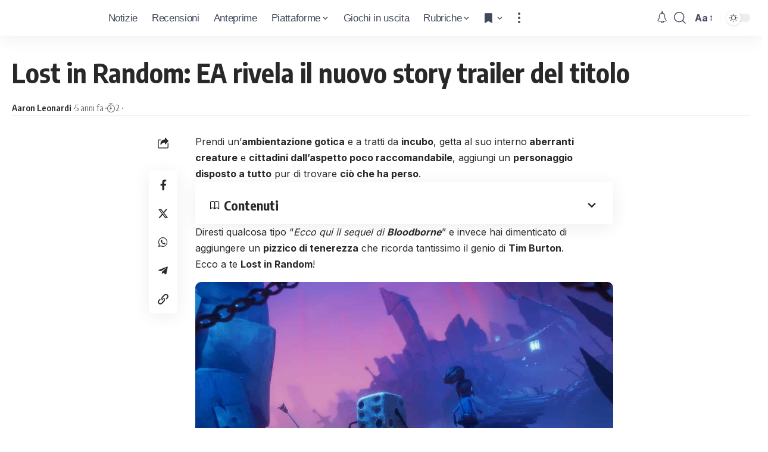

--- FILE ---
content_type: text/html; charset=UTF-8
request_url: https://www.icrewplay.com/lost-in-random-ea-rivela-il-nuovo-story-trailer/
body_size: 27490
content:
<!DOCTYPE html><html lang="it-IT" prefix="og: https://ogp.me/ns#"><head><meta charset="UTF-8"/>
<script>var __ezHttpConsent={setByCat:function(src,tagType,attributes,category,force,customSetScriptFn=null){var setScript=function(){if(force||window.ezTcfConsent[category]){if(typeof customSetScriptFn==='function'){customSetScriptFn();}else{var scriptElement=document.createElement(tagType);scriptElement.src=src;attributes.forEach(function(attr){for(var key in attr){if(attr.hasOwnProperty(key)){scriptElement.setAttribute(key,attr[key]);}}});var firstScript=document.getElementsByTagName(tagType)[0];firstScript.parentNode.insertBefore(scriptElement,firstScript);}}};if(force||(window.ezTcfConsent&&window.ezTcfConsent.loaded)){setScript();}else if(typeof getEzConsentData==="function"){getEzConsentData().then(function(ezTcfConsent){if(ezTcfConsent&&ezTcfConsent.loaded){setScript();}else{console.error("cannot get ez consent data");force=true;setScript();}});}else{force=true;setScript();console.error("getEzConsentData is not a function");}},};</script>
<script>var ezTcfConsent=window.ezTcfConsent?window.ezTcfConsent:{loaded:false,store_info:false,develop_and_improve_services:false,measure_ad_performance:false,measure_content_performance:false,select_basic_ads:false,create_ad_profile:false,select_personalized_ads:false,create_content_profile:false,select_personalized_content:false,understand_audiences:false,use_limited_data_to_select_content:false,};function getEzConsentData(){return new Promise(function(resolve){document.addEventListener("ezConsentEvent",function(event){var ezTcfConsent=event.detail.ezTcfConsent;resolve(ezTcfConsent);});});}</script>
<script>if(typeof _setEzCookies!=='function'){function _setEzCookies(ezConsentData){var cookies=window.ezCookieQueue;for(var i=0;i<cookies.length;i++){var cookie=cookies[i];if(ezConsentData&&ezConsentData.loaded&&ezConsentData[cookie.tcfCategory]){document.cookie=cookie.name+"="+cookie.value;}}}}
window.ezCookieQueue=window.ezCookieQueue||[];if(typeof addEzCookies!=='function'){function addEzCookies(arr){window.ezCookieQueue=[...window.ezCookieQueue,...arr];}}
addEzCookies([{name:"ezoab_157517",value:"mod101; Path=/; Domain=icrewplay.com; Max-Age=7200",tcfCategory:"store_info",isEzoic:"true",},{name:"ezosuibasgeneris-1",value:"0510d07b-407a-47e6-46cd-3856bed33e19; Path=/; Domain=icrewplay.com; Expires=Sat, 16 Jan 2027 06:49:17 UTC; Secure; SameSite=None",tcfCategory:"understand_audiences",isEzoic:"true",}]);if(window.ezTcfConsent&&window.ezTcfConsent.loaded){_setEzCookies(window.ezTcfConsent);}else if(typeof getEzConsentData==="function"){getEzConsentData().then(function(ezTcfConsent){if(ezTcfConsent&&ezTcfConsent.loaded){_setEzCookies(window.ezTcfConsent);}else{console.error("cannot get ez consent data");_setEzCookies(window.ezTcfConsent);}});}else{console.error("getEzConsentData is not a function");_setEzCookies(window.ezTcfConsent);}</script><script type="text/javascript" data-ezscrex='false' data-cfasync='false'>window._ezaq = Object.assign({"edge_cache_status":12,"edge_response_time":523,"url":"https://www.icrewplay.com/lost-in-random-ea-rivela-il-nuovo-story-trailer/"}, typeof window._ezaq !== "undefined" ? window._ezaq : {});</script><script type="text/javascript" data-ezscrex='false' data-cfasync='false'>window._ezaq = Object.assign({"ab_test_id":"mod101"}, typeof window._ezaq !== "undefined" ? window._ezaq : {});window.__ez=window.__ez||{};window.__ez.tf={};</script><script type="text/javascript" data-ezscrex='false' data-cfasync='false'>window.ezDisableAds = true;</script>
<script data-ezscrex='false' data-cfasync='false' data-pagespeed-no-defer>var __ez=__ez||{};__ez.stms=Date.now();__ez.evt={};__ez.script={};__ez.ck=__ez.ck||{};__ez.template={};__ez.template.isOrig=true;window.__ezScriptHost="//www.ezojs.com";__ez.queue=__ez.queue||function(){var e=0,i=0,t=[],n=!1,o=[],r=[],s=!0,a=function(e,i,n,o,r,s,a){var l=arguments.length>7&&void 0!==arguments[7]?arguments[7]:window,d=this;this.name=e,this.funcName=i,this.parameters=null===n?null:w(n)?n:[n],this.isBlock=o,this.blockedBy=r,this.deleteWhenComplete=s,this.isError=!1,this.isComplete=!1,this.isInitialized=!1,this.proceedIfError=a,this.fWindow=l,this.isTimeDelay=!1,this.process=function(){f("... func = "+e),d.isInitialized=!0,d.isComplete=!0,f("... func.apply: "+e);var i=d.funcName.split("."),n=null,o=this.fWindow||window;i.length>3||(n=3===i.length?o[i[0]][i[1]][i[2]]:2===i.length?o[i[0]][i[1]]:o[d.funcName]),null!=n&&n.apply(null,this.parameters),!0===d.deleteWhenComplete&&delete t[e],!0===d.isBlock&&(f("----- F'D: "+d.name),m())}},l=function(e,i,t,n,o,r,s){var a=arguments.length>7&&void 0!==arguments[7]?arguments[7]:window,l=this;this.name=e,this.path=i,this.async=o,this.defer=r,this.isBlock=t,this.blockedBy=n,this.isInitialized=!1,this.isError=!1,this.isComplete=!1,this.proceedIfError=s,this.fWindow=a,this.isTimeDelay=!1,this.isPath=function(e){return"/"===e[0]&&"/"!==e[1]},this.getSrc=function(e){return void 0!==window.__ezScriptHost&&this.isPath(e)&&"banger.js"!==this.name?window.__ezScriptHost+e:e},this.process=function(){l.isInitialized=!0,f("... file = "+e);var i=this.fWindow?this.fWindow.document:document,t=i.createElement("script");t.src=this.getSrc(this.path),!0===o?t.async=!0:!0===r&&(t.defer=!0),t.onerror=function(){var e={url:window.location.href,name:l.name,path:l.path,user_agent:window.navigator.userAgent};"undefined"!=typeof _ezaq&&(e.pageview_id=_ezaq.page_view_id);var i=encodeURIComponent(JSON.stringify(e)),t=new XMLHttpRequest;t.open("GET","//g.ezoic.net/ezqlog?d="+i,!0),t.send(),f("----- ERR'D: "+l.name),l.isError=!0,!0===l.isBlock&&m()},t.onreadystatechange=t.onload=function(){var e=t.readyState;f("----- F'D: "+l.name),e&&!/loaded|complete/.test(e)||(l.isComplete=!0,!0===l.isBlock&&m())},i.getElementsByTagName("head")[0].appendChild(t)}},d=function(e,i){this.name=e,this.path="",this.async=!1,this.defer=!1,this.isBlock=!1,this.blockedBy=[],this.isInitialized=!0,this.isError=!1,this.isComplete=i,this.proceedIfError=!1,this.isTimeDelay=!1,this.process=function(){}};function c(e,i,n,s,a,d,c,u,f){var m=new l(e,i,n,s,a,d,c,f);!0===u?o[e]=m:r[e]=m,t[e]=m,h(m)}function h(e){!0!==u(e)&&0!=s&&e.process()}function u(e){if(!0===e.isTimeDelay&&!1===n)return f(e.name+" blocked = TIME DELAY!"),!0;if(w(e.blockedBy))for(var i=0;i<e.blockedBy.length;i++){var o=e.blockedBy[i];if(!1===t.hasOwnProperty(o))return f(e.name+" blocked = "+o),!0;if(!0===e.proceedIfError&&!0===t[o].isError)return!1;if(!1===t[o].isComplete)return f(e.name+" blocked = "+o),!0}return!1}function f(e){var i=window.location.href,t=new RegExp("[?&]ezq=([^&#]*)","i").exec(i);"1"===(t?t[1]:null)&&console.debug(e)}function m(){++e>200||(f("let's go"),p(o),p(r))}function p(e){for(var i in e)if(!1!==e.hasOwnProperty(i)){var t=e[i];!0===t.isComplete||u(t)||!0===t.isInitialized||!0===t.isError?!0===t.isError?f(t.name+": error"):!0===t.isComplete?f(t.name+": complete already"):!0===t.isInitialized&&f(t.name+": initialized already"):t.process()}}function w(e){return"[object Array]"==Object.prototype.toString.call(e)}return window.addEventListener("load",(function(){setTimeout((function(){n=!0,f("TDELAY -----"),m()}),5e3)}),!1),{addFile:c,addFileOnce:function(e,i,n,o,r,s,a,l,d){t[e]||c(e,i,n,o,r,s,a,l,d)},addDelayFile:function(e,i){var n=new l(e,i,!1,[],!1,!1,!0);n.isTimeDelay=!0,f(e+" ...  FILE! TDELAY"),r[e]=n,t[e]=n,h(n)},addFunc:function(e,n,s,l,d,c,u,f,m,p){!0===c&&(e=e+"_"+i++);var w=new a(e,n,s,l,d,u,f,p);!0===m?o[e]=w:r[e]=w,t[e]=w,h(w)},addDelayFunc:function(e,i,n){var o=new a(e,i,n,!1,[],!0,!0);o.isTimeDelay=!0,f(e+" ...  FUNCTION! TDELAY"),r[e]=o,t[e]=o,h(o)},items:t,processAll:m,setallowLoad:function(e){s=e},markLoaded:function(e){if(e&&0!==e.length){if(e in t){var i=t[e];!0===i.isComplete?f(i.name+" "+e+": error loaded duplicate"):(i.isComplete=!0,i.isInitialized=!0)}else t[e]=new d(e,!0);f("markLoaded dummyfile: "+t[e].name)}},logWhatsBlocked:function(){for(var e in t)!1!==t.hasOwnProperty(e)&&u(t[e])}}}();__ez.evt.add=function(e,t,n){e.addEventListener?e.addEventListener(t,n,!1):e.attachEvent?e.attachEvent("on"+t,n):e["on"+t]=n()},__ez.evt.remove=function(e,t,n){e.removeEventListener?e.removeEventListener(t,n,!1):e.detachEvent?e.detachEvent("on"+t,n):delete e["on"+t]};__ez.script.add=function(e){var t=document.createElement("script");t.src=e,t.async=!0,t.type="text/javascript",document.getElementsByTagName("head")[0].appendChild(t)};__ez.dot=__ez.dot||{};__ez.queue.addFileOnce('/detroitchicago/boise.js', '/detroitchicago/boise.js?gcb=195-0&cb=5', true, [], true, false, true, false);__ez.queue.addFileOnce('/parsonsmaize/abilene.js', '/parsonsmaize/abilene.js?gcb=195-0&cb=b20dfef28c', true, [], true, false, true, false);__ez.queue.addFileOnce('/parsonsmaize/mulvane.js', '/parsonsmaize/mulvane.js?gcb=195-0&cb=e75e48eec0', true, ['/parsonsmaize/abilene.js'], true, false, true, false);__ez.queue.addFileOnce('/detroitchicago/birmingham.js', '/detroitchicago/birmingham.js?gcb=195-0&cb=539c47377c', true, ['/parsonsmaize/abilene.js'], true, false, true, false);</script>
<script data-ezscrex="false" type="text/javascript" data-cfasync="false">window._ezaq = Object.assign({"ad_cache_level":0,"adpicker_placement_cnt":0,"ai_placeholder_cache_level":0,"ai_placeholder_placement_cnt":-1,"article_category":"Notizie","author":"Aaron Leonardi","domain":"icrewplay.com","domain_id":157517,"ezcache_level":1,"ezcache_skip_code":0,"has_bad_image":0,"has_bad_words":0,"is_sitespeed":0,"lt_cache_level":0,"publish_date":"2021-06-18","response_size":135331,"response_size_orig":129533,"response_time_orig":510,"template_id":5,"url":"https://www.icrewplay.com/lost-in-random-ea-rivela-il-nuovo-story-trailer/","word_count":0,"worst_bad_word_level":0}, typeof window._ezaq !== "undefined" ? window._ezaq : {});__ez.queue.markLoaded('ezaqBaseReady');</script>
<script type='text/javascript' data-ezscrex='false' data-cfasync='false'>
window.ezAnalyticsStatic = true;

function analyticsAddScript(script) {
	var ezDynamic = document.createElement('script');
	ezDynamic.type = 'text/javascript';
	ezDynamic.innerHTML = script;
	document.head.appendChild(ezDynamic);
}
function getCookiesWithPrefix() {
    var allCookies = document.cookie.split(';');
    var cookiesWithPrefix = {};

    for (var i = 0; i < allCookies.length; i++) {
        var cookie = allCookies[i].trim();

        for (var j = 0; j < arguments.length; j++) {
            var prefix = arguments[j];
            if (cookie.indexOf(prefix) === 0) {
                var cookieParts = cookie.split('=');
                var cookieName = cookieParts[0];
                var cookieValue = cookieParts.slice(1).join('=');
                cookiesWithPrefix[cookieName] = decodeURIComponent(cookieValue);
                break; // Once matched, no need to check other prefixes
            }
        }
    }

    return cookiesWithPrefix;
}
function productAnalytics() {
	var d = {"pr":[6,3],"omd5":"cf779c579f0fe3abe00f01715c1ed626","nar":"risk score"};
	d.u = _ezaq.url;
	d.p = _ezaq.page_view_id;
	d.v = _ezaq.visit_uuid;
	d.ab = _ezaq.ab_test_id;
	d.e = JSON.stringify(_ezaq);
	d.ref = document.referrer;
	d.c = getCookiesWithPrefix('active_template', 'ez', 'lp_');
	if(typeof ez_utmParams !== 'undefined') {
		d.utm = ez_utmParams;
	}

	var dataText = JSON.stringify(d);
	var xhr = new XMLHttpRequest();
	xhr.open('POST','/ezais/analytics?cb=1', true);
	xhr.onload = function () {
		if (xhr.status!=200) {
            return;
		}

        if(document.readyState !== 'loading') {
            analyticsAddScript(xhr.response);
            return;
        }

        var eventFunc = function() {
            if(document.readyState === 'loading') {
                return;
            }
            document.removeEventListener('readystatechange', eventFunc, false);
            analyticsAddScript(xhr.response);
        };

        document.addEventListener('readystatechange', eventFunc, false);
	};
	xhr.setRequestHeader('Content-Type','text/plain');
	xhr.send(dataText);
}
__ez.queue.addFunc("productAnalytics", "productAnalytics", null, true, ['ezaqBaseReady'], false, false, false, true);
</script><base href="https://www.icrewplay.com/lost-in-random-ea-rivela-il-nuovo-story-trailer/"/>
<!-- Publimedia Guest post, ds togliere inerito il 27 ottobre 2025 (masismo 10 giorni) -->
<meta name="publication-media-verification" content="d880727fa8764b4a869b9fd19f40b442"/>

<meta http-equiv="X-UA-Compatible" content="IE=edge"/>
<meta name="viewport" content="width=device-width, initial-scale=1.0"/>
<meta name="impact-site-verification" value="7f30b263-f1ed-4d73-a20b-b770d6b2c534"/>
<link rel="profile" href="https://gmpg.org/xfn/11"/>
<link rel="preconnect" href="https://fonts.gstatic.com" crossorigin=""/><link rel="preload" as="style" onload="this.onload=null;this.rel=&#39;stylesheet&#39;" id="rb-preload-gfonts" href="https://fonts.googleapis.com/css?family=Inter%3A300%2C400%2C500%2C600%2C700%2C800%2C900%7COxygen%3A400%2C700%7CEncode+Sans+Condensed%3A400%2C500%2C600%2C700%2C800%7CRoboto:100,100italic,200,200italic,300,300italic,400,400italic,500,500italic,600,600italic,700,700italic,800,800italic,900,900italic&amp;display=swap" crossorigin=""/><noscript><link rel="stylesheet" href="https://fonts.googleapis.com/css?family=Inter%3A300%2C400%2C500%2C600%2C700%2C800%2C900%7COxygen%3A400%2C700%7CEncode+Sans+Condensed%3A400%2C500%2C600%2C700%2C800%7CRoboto:100,100italic,200,200italic,300,300italic,400,400italic,500,500italic,600,600italic,700,700italic,800,800italic,900,900italic&amp;display=swap"></noscript><link rel="apple-touch-icon" href="https://www.icrewplay.com/wp-content/uploads/2024/03/logo_nero_mobile-3.svg"/>
<meta name="msapplication-TileColor" content="#ffffff"/>
<meta name="msapplication-TileImage" content="https://www.icrewplay.com/wp-content/uploads/2024/03/logo_nero_mobile-3.svg"/>
<!-- Ottimizzazione per i motori di ricerca di Rank Math - https://rankmath.com/ -->
<title>Lost in Random: EA rivela il nuovo story trailer del titolo</title>
<meta name="description" content="Electronic Arts e Zoink Games hanno rivelato il nuovo story trailer di Lost in Random, il quale si preannuncia davvero un ottimo titolo"/>
<meta name="robots" content="follow, index, max-snippet:-1, max-video-preview:-1, max-image-preview:large"/>
<link rel="canonical" href="https://www.icrewplay.com/lost-in-random-ea-rivela-il-nuovo-story-trailer/"/>
<meta property="og:locale" content="it_IT"/>
<meta property="og:type" content="article"/>
<meta property="og:title" content="Lost in Random: EA rivela il nuovo story trailer del titolo"/>
<meta property="og:description" content="Electronic Arts e Zoink Games hanno rivelato il nuovo story trailer di Lost in Random, il quale si preannuncia davvero un ottimo titolo"/>
<meta property="og:url" content="https://www.icrewplay.com/lost-in-random-ea-rivela-il-nuovo-story-trailer/"/>
<meta property="og:site_name" content="iCrewPlay.com"/>
<meta property="article:publisher" content="https://www.facebook.com/icrewplay/"/>
<meta property="article:author" content="http://257308981345495"/>
<meta property="article:section" content="Notizie"/>
<meta property="og:image" content="https://www.icrewplay.com/wp-content/uploads/2020/06/lost-in-random.jpg"/>
<meta property="og:image:secure_url" content="https://www.icrewplay.com/wp-content/uploads/2020/06/lost-in-random.jpg"/>
<meta property="og:image:width" content="1024"/>
<meta property="og:image:height" content="576"/>
<meta property="og:image:alt" content="lost in random"/>
<meta property="og:image:type" content="image/jpeg"/>
<meta property="article:published_time" content="2021-06-18T16:30:09+02:00"/>
<meta name="twitter:card" content="summary_large_image"/>
<meta name="twitter:title" content="Lost in Random: EA rivela il nuovo story trailer del titolo"/>
<meta name="twitter:description" content="Electronic Arts e Zoink Games hanno rivelato il nuovo story trailer di Lost in Random, il quale si preannuncia davvero un ottimo titolo"/>
<meta name="twitter:site" content="@icrewplay"/>
<meta name="twitter:creator" content="@LeonardiAaron"/>
<meta name="twitter:image" content="https://www.icrewplay.com/wp-content/uploads/2020/06/lost-in-random.jpg"/>
<meta name="twitter:label1" content="Scritto da"/>
<meta name="twitter:data1" content="Aaron Leonardi"/>
<meta name="twitter:label2" content="Tempo di lettura"/>
<meta name="twitter:data2" content="1 minuto"/>
<script type="application/ld+json" class="rank-math-schema">{"@context":"https://schema.org","@graph":[{"@type":"Organization","@id":"https://www.icrewplay.com/#organization","name":"iCrewPlay","sameAs":["https://www.facebook.com/icrewplay/","https://twitter.com/icrewplay"],"logo":{"@type":"ImageObject","@id":"https://www.icrewplay.com/#logo","url":"https://www.icrewplay.com/wp-content/uploads/2024/03/logo_nero_mobile-3.svg","contentUrl":"https://www.icrewplay.com/wp-content/uploads/2024/03/logo_nero_mobile-3.svg","caption":"iCrewPlay.com","inLanguage":"it-IT","width":"667","height":"668"}},{"@type":"WebSite","@id":"https://www.icrewplay.com/#website","url":"https://www.icrewplay.com","name":"iCrewPlay.com","alternateName":"iCrewPlay.com","publisher":{"@id":"https://www.icrewplay.com/#organization"},"inLanguage":"it-IT"},{"@type":"ImageObject","@id":"https://www.icrewplay.com/wp-content/uploads/2020/06/lost-in-random.jpg","url":"https://www.icrewplay.com/wp-content/uploads/2020/06/lost-in-random.jpg","width":"1024","height":"576","caption":"lost in random","inLanguage":"it-IT"},{"@type":"WebPage","@id":"https://www.icrewplay.com/lost-in-random-ea-rivela-il-nuovo-story-trailer/#webpage","url":"https://www.icrewplay.com/lost-in-random-ea-rivela-il-nuovo-story-trailer/","name":"Lost in Random: EA rivela il nuovo story trailer del titolo","datePublished":"2021-06-18T16:30:09+02:00","dateModified":"2021-06-18T16:30:09+02:00","isPartOf":{"@id":"https://www.icrewplay.com/#website"},"primaryImageOfPage":{"@id":"https://www.icrewplay.com/wp-content/uploads/2020/06/lost-in-random.jpg"},"inLanguage":"it-IT"},{"@type":"Person","@id":"https://www.icrewplay.com/author/ron0388/","name":"Aaron Leonardi","url":"https://www.icrewplay.com/author/ron0388/","image":{"@type":"ImageObject","@id":"https://secure.gravatar.com/avatar/7ce9d37ec1d919891909482be0e69272c0bf5d72320692921dd409eb507e5c1f?s=96&amp;d=wavatar&amp;r=g","url":"https://secure.gravatar.com/avatar/7ce9d37ec1d919891909482be0e69272c0bf5d72320692921dd409eb507e5c1f?s=96&amp;d=wavatar&amp;r=g","caption":"Aaron Leonardi","inLanguage":"it-IT"},"sameAs":["https://twitter.com/LeonardiAaron"],"worksFor":{"@id":"https://www.icrewplay.com/#organization"}},{"@type":"NewsArticle","headline":"Lost in Random: EA rivela il nuovo story trailer del titolo","keywords":"lost in random,lost in random ea,lost in random zoink games,lost in random story trailer,lost in random kingdom of random","datePublished":"2021-06-18T16:30:09+02:00","dateModified":"2021-06-18T16:30:09+02:00","articleSection":"Notizie","author":{"@id":"https://www.icrewplay.com/author/ron0388/","name":"Aaron Leonardi"},"publisher":{"@id":"https://www.icrewplay.com/#organization"},"description":"Electronic Arts e Zoink Games hanno rivelato il nuovo story trailer di Lost in Random, il quale si preannuncia davvero un ottimo titolo","name":"Lost in Random: EA rivela il nuovo story trailer del titolo","@id":"https://www.icrewplay.com/lost-in-random-ea-rivela-il-nuovo-story-trailer/#richSnippet","isPartOf":{"@id":"https://www.icrewplay.com/lost-in-random-ea-rivela-il-nuovo-story-trailer/#webpage"},"image":{"@id":"https://www.icrewplay.com/wp-content/uploads/2020/06/lost-in-random.jpg"},"inLanguage":"it-IT","mainEntityOfPage":{"@id":"https://www.icrewplay.com/lost-in-random-ea-rivela-il-nuovo-story-trailer/#webpage"}}]}</script>
<!-- /Rank Math WordPress SEO plugin -->
<link rel="alternate" type="application/rss+xml" title="iCrewPlay.com » Feed" href="https://www.icrewplay.com/feed/"/>
<link rel="alternate" type="application/rss+xml" title="iCrewPlay.com » Feed dei commenti" href="https://www.icrewplay.com/comments/feed/"/>
<link rel="alternate" title="oEmbed (JSON)" type="application/json+oembed" href="https://www.icrewplay.com/wp-json/oembed/1.0/embed?url=https%3A%2F%2Fwww.icrewplay.com%2Flost-in-random-ea-rivela-il-nuovo-story-trailer%2F"/>
<link rel="alternate" title="oEmbed (XML)" type="text/xml+oembed" href="https://www.icrewplay.com/wp-json/oembed/1.0/embed?url=https%3A%2F%2Fwww.icrewplay.com%2Flost-in-random-ea-rivela-il-nuovo-story-trailer%2F&amp;format=xml"/>
<style id="wp-img-auto-sizes-contain-inline-css">
img:is([sizes=auto i],[sizes^="auto," i]){contain-intrinsic-size:3000px 1500px}
/*# sourceURL=wp-img-auto-sizes-contain-inline-css */
</style>
<link rel="stylesheet" id="wp-block-library-css" href="//www.icrewplay.com/wp-content/cache/wpfc-minified/qsjcazkr/83gf.css" media="all"/>
<style id="classic-theme-styles-inline-css">
/*! This file is auto-generated */
.wp-block-button__link{color:#fff;background-color:#32373c;border-radius:9999px;box-shadow:none;text-decoration:none;padding:calc(.667em + 2px) calc(1.333em + 2px);font-size:1.125em}.wp-block-file__button{background:#32373c;color:#fff;text-decoration:none}
/*# sourceURL=/wp-includes/css/classic-themes.min.css */
</style>
<style id="global-styles-inline-css">
:root{--wp--preset--aspect-ratio--square: 1;--wp--preset--aspect-ratio--4-3: 4/3;--wp--preset--aspect-ratio--3-4: 3/4;--wp--preset--aspect-ratio--3-2: 3/2;--wp--preset--aspect-ratio--2-3: 2/3;--wp--preset--aspect-ratio--16-9: 16/9;--wp--preset--aspect-ratio--9-16: 9/16;--wp--preset--color--black: #000000;--wp--preset--color--cyan-bluish-gray: #abb8c3;--wp--preset--color--white: #ffffff;--wp--preset--color--pale-pink: #f78da7;--wp--preset--color--vivid-red: #cf2e2e;--wp--preset--color--luminous-vivid-orange: #ff6900;--wp--preset--color--luminous-vivid-amber: #fcb900;--wp--preset--color--light-green-cyan: #7bdcb5;--wp--preset--color--vivid-green-cyan: #00d084;--wp--preset--color--pale-cyan-blue: #8ed1fc;--wp--preset--color--vivid-cyan-blue: #0693e3;--wp--preset--color--vivid-purple: #9b51e0;--wp--preset--gradient--vivid-cyan-blue-to-vivid-purple: linear-gradient(135deg,rgb(6,147,227) 0%,rgb(155,81,224) 100%);--wp--preset--gradient--light-green-cyan-to-vivid-green-cyan: linear-gradient(135deg,rgb(122,220,180) 0%,rgb(0,208,130) 100%);--wp--preset--gradient--luminous-vivid-amber-to-luminous-vivid-orange: linear-gradient(135deg,rgb(252,185,0) 0%,rgb(255,105,0) 100%);--wp--preset--gradient--luminous-vivid-orange-to-vivid-red: linear-gradient(135deg,rgb(255,105,0) 0%,rgb(207,46,46) 100%);--wp--preset--gradient--very-light-gray-to-cyan-bluish-gray: linear-gradient(135deg,rgb(238,238,238) 0%,rgb(169,184,195) 100%);--wp--preset--gradient--cool-to-warm-spectrum: linear-gradient(135deg,rgb(74,234,220) 0%,rgb(151,120,209) 20%,rgb(207,42,186) 40%,rgb(238,44,130) 60%,rgb(251,105,98) 80%,rgb(254,248,76) 100%);--wp--preset--gradient--blush-light-purple: linear-gradient(135deg,rgb(255,206,236) 0%,rgb(152,150,240) 100%);--wp--preset--gradient--blush-bordeaux: linear-gradient(135deg,rgb(254,205,165) 0%,rgb(254,45,45) 50%,rgb(107,0,62) 100%);--wp--preset--gradient--luminous-dusk: linear-gradient(135deg,rgb(255,203,112) 0%,rgb(199,81,192) 50%,rgb(65,88,208) 100%);--wp--preset--gradient--pale-ocean: linear-gradient(135deg,rgb(255,245,203) 0%,rgb(182,227,212) 50%,rgb(51,167,181) 100%);--wp--preset--gradient--electric-grass: linear-gradient(135deg,rgb(202,248,128) 0%,rgb(113,206,126) 100%);--wp--preset--gradient--midnight: linear-gradient(135deg,rgb(2,3,129) 0%,rgb(40,116,252) 100%);--wp--preset--font-size--small: 13px;--wp--preset--font-size--medium: 20px;--wp--preset--font-size--large: 36px;--wp--preset--font-size--x-large: 42px;--wp--preset--spacing--20: 0.44rem;--wp--preset--spacing--30: 0.67rem;--wp--preset--spacing--40: 1rem;--wp--preset--spacing--50: 1.5rem;--wp--preset--spacing--60: 2.25rem;--wp--preset--spacing--70: 3.38rem;--wp--preset--spacing--80: 5.06rem;--wp--preset--shadow--natural: 6px 6px 9px rgba(0, 0, 0, 0.2);--wp--preset--shadow--deep: 12px 12px 50px rgba(0, 0, 0, 0.4);--wp--preset--shadow--sharp: 6px 6px 0px rgba(0, 0, 0, 0.2);--wp--preset--shadow--outlined: 6px 6px 0px -3px rgb(255, 255, 255), 6px 6px rgb(0, 0, 0);--wp--preset--shadow--crisp: 6px 6px 0px rgb(0, 0, 0);}:where(.is-layout-flex){gap: 0.5em;}:where(.is-layout-grid){gap: 0.5em;}body .is-layout-flex{display: flex;}.is-layout-flex{flex-wrap: wrap;align-items: center;}.is-layout-flex > :is(*, div){margin: 0;}body .is-layout-grid{display: grid;}.is-layout-grid > :is(*, div){margin: 0;}:where(.wp-block-columns.is-layout-flex){gap: 2em;}:where(.wp-block-columns.is-layout-grid){gap: 2em;}:where(.wp-block-post-template.is-layout-flex){gap: 1.25em;}:where(.wp-block-post-template.is-layout-grid){gap: 1.25em;}.has-black-color{color: var(--wp--preset--color--black) !important;}.has-cyan-bluish-gray-color{color: var(--wp--preset--color--cyan-bluish-gray) !important;}.has-white-color{color: var(--wp--preset--color--white) !important;}.has-pale-pink-color{color: var(--wp--preset--color--pale-pink) !important;}.has-vivid-red-color{color: var(--wp--preset--color--vivid-red) !important;}.has-luminous-vivid-orange-color{color: var(--wp--preset--color--luminous-vivid-orange) !important;}.has-luminous-vivid-amber-color{color: var(--wp--preset--color--luminous-vivid-amber) !important;}.has-light-green-cyan-color{color: var(--wp--preset--color--light-green-cyan) !important;}.has-vivid-green-cyan-color{color: var(--wp--preset--color--vivid-green-cyan) !important;}.has-pale-cyan-blue-color{color: var(--wp--preset--color--pale-cyan-blue) !important;}.has-vivid-cyan-blue-color{color: var(--wp--preset--color--vivid-cyan-blue) !important;}.has-vivid-purple-color{color: var(--wp--preset--color--vivid-purple) !important;}.has-black-background-color{background-color: var(--wp--preset--color--black) !important;}.has-cyan-bluish-gray-background-color{background-color: var(--wp--preset--color--cyan-bluish-gray) !important;}.has-white-background-color{background-color: var(--wp--preset--color--white) !important;}.has-pale-pink-background-color{background-color: var(--wp--preset--color--pale-pink) !important;}.has-vivid-red-background-color{background-color: var(--wp--preset--color--vivid-red) !important;}.has-luminous-vivid-orange-background-color{background-color: var(--wp--preset--color--luminous-vivid-orange) !important;}.has-luminous-vivid-amber-background-color{background-color: var(--wp--preset--color--luminous-vivid-amber) !important;}.has-light-green-cyan-background-color{background-color: var(--wp--preset--color--light-green-cyan) !important;}.has-vivid-green-cyan-background-color{background-color: var(--wp--preset--color--vivid-green-cyan) !important;}.has-pale-cyan-blue-background-color{background-color: var(--wp--preset--color--pale-cyan-blue) !important;}.has-vivid-cyan-blue-background-color{background-color: var(--wp--preset--color--vivid-cyan-blue) !important;}.has-vivid-purple-background-color{background-color: var(--wp--preset--color--vivid-purple) !important;}.has-black-border-color{border-color: var(--wp--preset--color--black) !important;}.has-cyan-bluish-gray-border-color{border-color: var(--wp--preset--color--cyan-bluish-gray) !important;}.has-white-border-color{border-color: var(--wp--preset--color--white) !important;}.has-pale-pink-border-color{border-color: var(--wp--preset--color--pale-pink) !important;}.has-vivid-red-border-color{border-color: var(--wp--preset--color--vivid-red) !important;}.has-luminous-vivid-orange-border-color{border-color: var(--wp--preset--color--luminous-vivid-orange) !important;}.has-luminous-vivid-amber-border-color{border-color: var(--wp--preset--color--luminous-vivid-amber) !important;}.has-light-green-cyan-border-color{border-color: var(--wp--preset--color--light-green-cyan) !important;}.has-vivid-green-cyan-border-color{border-color: var(--wp--preset--color--vivid-green-cyan) !important;}.has-pale-cyan-blue-border-color{border-color: var(--wp--preset--color--pale-cyan-blue) !important;}.has-vivid-cyan-blue-border-color{border-color: var(--wp--preset--color--vivid-cyan-blue) !important;}.has-vivid-purple-border-color{border-color: var(--wp--preset--color--vivid-purple) !important;}.has-vivid-cyan-blue-to-vivid-purple-gradient-background{background: var(--wp--preset--gradient--vivid-cyan-blue-to-vivid-purple) !important;}.has-light-green-cyan-to-vivid-green-cyan-gradient-background{background: var(--wp--preset--gradient--light-green-cyan-to-vivid-green-cyan) !important;}.has-luminous-vivid-amber-to-luminous-vivid-orange-gradient-background{background: var(--wp--preset--gradient--luminous-vivid-amber-to-luminous-vivid-orange) !important;}.has-luminous-vivid-orange-to-vivid-red-gradient-background{background: var(--wp--preset--gradient--luminous-vivid-orange-to-vivid-red) !important;}.has-very-light-gray-to-cyan-bluish-gray-gradient-background{background: var(--wp--preset--gradient--very-light-gray-to-cyan-bluish-gray) !important;}.has-cool-to-warm-spectrum-gradient-background{background: var(--wp--preset--gradient--cool-to-warm-spectrum) !important;}.has-blush-light-purple-gradient-background{background: var(--wp--preset--gradient--blush-light-purple) !important;}.has-blush-bordeaux-gradient-background{background: var(--wp--preset--gradient--blush-bordeaux) !important;}.has-luminous-dusk-gradient-background{background: var(--wp--preset--gradient--luminous-dusk) !important;}.has-pale-ocean-gradient-background{background: var(--wp--preset--gradient--pale-ocean) !important;}.has-electric-grass-gradient-background{background: var(--wp--preset--gradient--electric-grass) !important;}.has-midnight-gradient-background{background: var(--wp--preset--gradient--midnight) !important;}.has-small-font-size{font-size: var(--wp--preset--font-size--small) !important;}.has-medium-font-size{font-size: var(--wp--preset--font-size--medium) !important;}.has-large-font-size{font-size: var(--wp--preset--font-size--large) !important;}.has-x-large-font-size{font-size: var(--wp--preset--font-size--x-large) !important;}
:where(.wp-block-post-template.is-layout-flex){gap: 1.25em;}:where(.wp-block-post-template.is-layout-grid){gap: 1.25em;}
:where(.wp-block-term-template.is-layout-flex){gap: 1.25em;}:where(.wp-block-term-template.is-layout-grid){gap: 1.25em;}
:where(.wp-block-columns.is-layout-flex){gap: 2em;}:where(.wp-block-columns.is-layout-grid){gap: 2em;}
:root :where(.wp-block-pullquote){font-size: 1.5em;line-height: 1.6;}
/*# sourceURL=global-styles-inline-css */
</style>
<link rel="stylesheet" id="foxiz-elements-css" href="//www.icrewplay.com/wp-content/cache/wpfc-minified/l9tdmzxb/83gf.css" media="all"/>
<link rel="stylesheet" id="icrewplay-newcss-css" href="//www.icrewplay.com/wp-content/cache/wpfc-minified/6vnfkq0d/83gf.css" media="all"/>
<link rel="stylesheet" id="mio-style-css" href="//www.icrewplay.com/wp-content/cache/wpfc-minified/qvb5lvm9/83gf.css" media="all"/>
<link rel="stylesheet" id="elementor-frontend-css" href="//www.icrewplay.com/wp-content/cache/wpfc-minified/qw5mxi47/83gf.css" media="all"/>
<style id="elementor-frontend-inline-css">
.elementor-kit-321175{--e-global-color-primary:#021923;--e-global-color-secondary:#54595F;--e-global-color-text:#7A7A7A;--e-global-color-accent:#61CE70;--e-global-color-0abeac9:#080017;--e-global-color-e856006:#FF0088;--e-global-color-bf9228f:#00B8DD;--e-global-color-c551833:#5C6B79;--e-global-color-299619b:#00b8dd;--e-global-color-04164fa:#373D45;--e-global-color-ae76d43:#373D45;--e-global-color-2749c13:#F3F3F3;--e-global-color-cc0f8c3:#373D45;--e-global-typography-primary-font-family:"Roboto";--e-global-typography-primary-font-weight:600;--e-global-typography-secondary-font-family:"Roboto";--e-global-typography-secondary-font-weight:400;--e-global-typography-text-font-family:"Roboto";--e-global-typography-text-font-weight:400;--e-global-typography-accent-font-family:"Roboto";--e-global-typography-accent-font-weight:500;}.elementor-section.elementor-section-boxed > .elementor-container{max-width:1140px;}.e-con{--container-max-width:1140px;}.elementor-widget:not(:last-child){margin-block-end:20px;}.elementor-element{--widgets-spacing:20px 20px;--widgets-spacing-row:20px;--widgets-spacing-column:20px;}{}h1.entry-title{display:var(--page-title-display);}@media(max-width:1024px){.elementor-section.elementor-section-boxed > .elementor-container{max-width:1024px;}.e-con{--container-max-width:1024px;}}@media(max-width:767px){.elementor-section.elementor-section-boxed > .elementor-container{max-width:767px;}.e-con{--container-max-width:767px;}}
.elementor-463182 .elementor-element.elementor-element-cec0be4 > .elementor-container > .elementor-column > .elementor-widget-wrap{align-content:center;align-items:center;}.elementor-463182 .elementor-element.elementor-element-cec0be4:not(.elementor-motion-effects-element-type-background), .elementor-463182 .elementor-element.elementor-element-cec0be4 > .elementor-motion-effects-container > .elementor-motion-effects-layer{background-color:#000000;}.elementor-463182 .elementor-element.elementor-element-cec0be4 > .elementor-container{min-height:323px;}.elementor-463182 .elementor-element.elementor-element-cec0be4{transition:background 0.3s, border 0.3s, border-radius 0.3s, box-shadow 0.3s;}.elementor-463182 .elementor-element.elementor-element-cec0be4 > .elementor-background-overlay{transition:background 0.3s, border-radius 0.3s, opacity 0.3s;}.elementor-463182 .elementor-element.elementor-element-cec0be4 > .elementor-shape-top svg{width:calc(100% + 1.3px);height:11px;}.elementor-bc-flex-widget .elementor-463182 .elementor-element.elementor-element-84b7ae1.elementor-column .elementor-widget-wrap{align-items:center;}.elementor-463182 .elementor-element.elementor-element-84b7ae1.elementor-column.elementor-element[data-element_type="column"] > .elementor-widget-wrap.elementor-element-populated{align-content:center;align-items:center;}.elementor-463182 .elementor-element.elementor-element-84b7ae1.elementor-column > .elementor-widget-wrap{justify-content:center;}.elementor-463182 .elementor-element.elementor-element-b724ab5{--menu-align:center;}.elementor-463182 .elementor-element.elementor-element-b724ab5 .sidebar-menu a > span{color:var( --e-global-color-2749c13 );}.elementor-463182 .elementor-element.elementor-element-5bd64c7{text-align:center;}.elementor-463182 .elementor-element.elementor-element-5bd64c7 .elementor-heading-title{font-size:11px;font-weight:600;color:#7E8287;}[data-theme="dark"] .elementor-463182 .elementor-element.elementor-element-5bd64c7 .elementor-heading-title{color:#ffffff;}.elementor-bc-flex-widget .elementor-463182 .elementor-element.elementor-element-da6a72c.elementor-column .elementor-widget-wrap{align-items:center;}.elementor-463182 .elementor-element.elementor-element-da6a72c.elementor-column.elementor-element[data-element_type="column"] > .elementor-widget-wrap.elementor-element-populated{align-content:center;align-items:center;}.elementor-463182 .elementor-element.elementor-element-da6a72c.elementor-column > .elementor-widget-wrap{justify-content:center;}.elementor-463182 .elementor-element.elementor-element-56973cf img{width:29%;}.elementor-463182 .elementor-element.elementor-element-b433e30{--menu-align:center;}.elementor-463182 .elementor-element.elementor-element-b433e30 .sidebar-menu a > span{color:var( --e-global-color-2749c13 );}.elementor-463182 .elementor-element.elementor-element-2ba6cdd .header-social-list i{font-size:14px;}.elementor-463182 .elementor-element.elementor-element-2ba6cdd .header-social-list{text-align:center;color:#FFFFFF;}@media(min-width:768px){.elementor-463182 .elementor-element.elementor-element-84b7ae1{width:62.774%;}.elementor-463182 .elementor-element.elementor-element-da6a72c{width:37.182%;}}@media(max-width:1024px){.elementor-463182 .elementor-element.elementor-element-56973cf img{width:33%;}}@media(max-width:767px){.elementor-463182 .elementor-element.elementor-element-56973cf img{width:23%;}}
/*# sourceURL=elementor-frontend-inline-css */
</style>
<link rel="stylesheet" id="font-awesome-5-all-css" href="//www.icrewplay.com/wp-content/cache/wpfc-minified/lkcf89ne/83gf.css" media="all"/>
<link rel="stylesheet" id="font-awesome-4-shim-css" href="//www.icrewplay.com/wp-content/cache/wpfc-minified/9lvks67x/83gf.css" media="all"/>
<link rel="stylesheet" id="foxiz-main-css" href="//www.icrewplay.com/wp-content/cache/wpfc-minified/795bjtb6/83gf.css" media="all"/>
<link rel="stylesheet" id="foxiz-print-css" href="//www.icrewplay.com/wp-content/cache/wpfc-minified/9kod26fg/83gf.css" media="all"/>
<link rel="stylesheet" id="foxiz-style-css" href="//www.icrewplay.com/wp-content/cache/wpfc-minified/qvb5lvm9/83gf.css" media="all"/>
<style id="foxiz-style-inline-css">
:root {--body-family:Inter;--body-fweight:400;--menu-family:Arial, Helvetica, sans-serif;--menu-fweight:400;}:root {--g-color :#0a0a0a;--g-color-90 :#0a0a0ae6;--hyperlink-color :#000000;--indicator-bg-from :#000000;--indicator-bg-to :#ffffff;--alert-bg :#dd3333;--alert-color :#ffffff;}[data-theme="dark"], .light-scheme {--g-color :#0a0a0a;--g-color-90 :#0a0a0ae6;--solid-white :#0a0a0a;}.is-hd-1, .is-hd-2, .is-hd-3 {--nav-color :#41495a;--nav-color-10 :#41495a1a;--nav-height :60px;}[data-theme="dark"].is-hd-1, [data-theme="dark"].is-hd-2,[data-theme="dark"].is-hd-3 {--nav-color :#e8e8e8;--nav-color-10 :#e8e8e81a;}.p-category {--cat-fcolor : #ffffff;}[data-theme="dark"] .p-category, .light-scheme .p-category, [data-theme="dark"] .meta-category, .light-scheme .meta-category {--cat-highlight : #ffffff;--cat-highlight-90 : #ffffffe6;--cat-fcolor : #000000;}body.category .blog-content {--heading-size-desktop : 12px;}body.category-22237 .blog-content .p-featured {padding-bottom : 60%;}body.category-22242 .blog-content .p-featured {padding-bottom : 60%;}body.category-22865 .blog-content .p-featured {padding-bottom : 60%;}body.category-23065 .blog-content .p-featured {padding-bottom : 60%;}body.category-23260 .blog-content .p-featured {padding-bottom : 60%;}body.category-23423 .blog-content .p-featured {padding-bottom : 60%;}body.category-23504 .blog-content .p-featured {padding-bottom : 60%;}body.category-23896 .blog-content .p-featured {padding-bottom : 60%;}body.category-24085 .blog-content .p-featured {padding-bottom : 60%;}body.category-24189 .blog-content .p-featured {padding-bottom : 60%;}body.category-24745 .blog-content .p-featured {padding-bottom : 60%;}body.category-25169 .blog-content .p-featured {padding-bottom : 60%;}body.category-25589 .blog-content .p-featured {padding-bottom : 60%;}body.category-25899 .blog-content .p-featured {padding-bottom : 60%;}body.category-26385 .blog-content .p-featured {padding-bottom : 60%;}body.category-26475 .blog-content .p-featured {padding-bottom : 60%;}body.category-26859 .blog-content .p-featured {padding-bottom : 60%;}body.category-27080 .blog-content .p-featured {padding-bottom : 60%;}body.category-27278 .blog-content .p-featured {padding-bottom : 60%;}body.category-27518 .blog-content .p-featured {padding-bottom : 60%;}body.category-27613 .blog-content .p-featured {padding-bottom : 60%;}body.category-27722 .blog-content .p-featured {padding-bottom : 60%;}body.category-28076 .blog-content .p-featured {padding-bottom : 60%;}body.category-28077 .blog-content .p-featured {padding-bottom : 60%;}body.category-28331 .blog-content .p-featured {padding-bottom : 60%;}body.category-29155 .blog-content .p-featured {padding-bottom : 60%;}body.category-29475 .blog-content .p-featured {padding-bottom : 60%;}body.category-30419 .blog-content .p-featured {padding-bottom : 60%;}body.category-30441 .blog-content .p-featured {padding-bottom : 60%;}body.category-30641 .blog-content .p-featured {padding-bottom : 60%;}body.category-30757 .blog-content .p-featured {padding-bottom : 60%;}body.category-31182 .blog-content .p-featured {padding-bottom : 60%;}body.category-31194 .blog-content .p-featured {padding-bottom : 60%;}body.category-31512 .blog-content .p-featured {padding-bottom : 60%;}body.category-31643 .blog-content .p-featured {padding-bottom : 60%;}body.category-31662 .blog-content .p-featured {padding-bottom : 60%;}body.category-31835 .blog-content .p-featured {padding-bottom : 60%;}body.category-32106 .blog-content .p-featured {padding-bottom : 60%;}body.category-32229 .blog-content .p-featured {padding-bottom : 60%;}body.category-32683 .blog-content .p-featured {padding-bottom : 60%;}body.category-32875 .blog-content .p-featured {padding-bottom : 60%;}body.category-33131 .blog-content .p-featured {padding-bottom : 60%;}body.category-33229 .blog-content .p-featured {padding-bottom : 60%;}body.category-33720 .blog-content .p-featured {padding-bottom : 60%;}body.category-34027 .blog-content .p-featured {padding-bottom : 60%;}body.category-34038 .blog-content .p-featured {padding-bottom : 60%;}body.category-34046 .blog-content .p-featured {padding-bottom : 60%;}body.category-34211 .blog-content .p-featured {padding-bottom : 60%;}body.category-34744 .blog-content .p-featured {padding-bottom : 60%;}body.category-34752 .blog-content .p-featured {padding-bottom : 60%;}body.category-34996 .blog-content .p-featured {padding-bottom : 60%;}body.category-35031 .blog-content .p-featured {padding-bottom : 60%;}body.category-35053 .blog-content .p-featured {padding-bottom : 60%;}body.category-35180 .blog-content .p-featured {padding-bottom : 60%;}body.category-35191 .blog-content .p-featured {padding-bottom : 60%;}body.category-35246 .blog-content .p-featured {padding-bottom : 60%;}body.category-35895 .blog-content .p-featured {padding-bottom : 60%;}body.category-35964 .blog-content .p-featured {padding-bottom : 60%;}body.category-35974 .blog-content .p-featured {padding-bottom : 60%;}body.category-36028 .blog-content .p-featured {padding-bottom : 60%;}body.category-36080 .blog-content .p-featured {padding-bottom : 60%;}body.category-36218 .blog-content .p-featured {padding-bottom : 60%;}body.category-36230 .blog-content .p-featured {padding-bottom : 60%;}body.category-36334 .blog-content .p-featured {padding-bottom : 60%;}body.category-36337 .blog-content .p-featured {padding-bottom : 60%;}body.category-36347 .blog-content .p-featured {padding-bottom : 60%;}body.category-36403 .blog-content .p-featured {padding-bottom : 60%;}body.category-36439 .blog-content .p-featured {padding-bottom : 60%;}body.category-36671 .blog-content .p-featured {padding-bottom : 60%;}body.category-36672 .blog-content .p-featured {padding-bottom : 60%;}body.category-36675 .blog-content .p-featured {padding-bottom : 60%;}body.category-36725 .blog-content .p-featured {padding-bottom : 60%;}body.category-36814 .blog-content .p-featured {padding-bottom : 60%;}body.category-36831 .blog-content .p-featured {padding-bottom : 60%;}body.category-36832 .blog-content .p-featured {padding-bottom : 60%;}body.category-36880 .blog-content .p-featured {padding-bottom : 60%;}body.category-36883 .blog-content .p-featured {padding-bottom : 60%;}body.category-36899 .blog-content .p-featured {padding-bottom : 60%;}body.category-36945 .blog-content .p-featured {padding-bottom : 60%;}body.category-36951 .blog-content .p-featured {padding-bottom : 60%;}body.category-36964 .blog-content .p-featured {padding-bottom : 60%;}body.category-37156 .blog-content .p-featured {padding-bottom : 60%;}body.category-37158 .blog-content .p-featured {padding-bottom : 60%;}body.category-37166 .blog-content .p-featured {padding-bottom : 60%;}body.category-37213 .blog-content .p-featured {padding-bottom : 60%;}body.category-37222 .blog-content .p-featured {padding-bottom : 60%;}body.category-37223 .blog-content .p-featured {padding-bottom : 60%;}body.category-37245 .blog-content .p-featured {padding-bottom : 60%;}body.category-37248 .blog-content .p-featured {padding-bottom : 60%;}body.category-37251 .blog-content .p-featured {padding-bottom : 60%;}body.category-37253 .blog-content .p-featured {padding-bottom : 60%;}body.category-37348 .blog-content .p-featured {padding-bottom : 60%;}body.category-37419 .blog-content .p-featured {padding-bottom : 60%;}body.category-37429 .blog-content .p-featured {padding-bottom : 60%;}body.category-37472 .blog-content .p-featured {padding-bottom : 60%;}body.category-37480 .blog-content .p-featured {padding-bottom : 60%;}body.category-37485 .blog-content .p-featured {padding-bottom : 60%;}body.category-37490 .blog-content .p-featured {padding-bottom : 60%;}body.category-37496 .blog-content .p-featured {padding-bottom : 60%;}body.category-37501 .blog-content .p-featured {padding-bottom : 60%;}body.category-37504 .blog-content .p-featured {padding-bottom : 60%;}body.category-37525 .blog-content .p-featured {padding-bottom : 60%;}body.category-37540 .blog-content .p-featured {padding-bottom : 60%;}body.category-37543 .blog-content .p-featured {padding-bottom : 60%;}body.category-37573 .blog-content .p-featured {padding-bottom : 60%;}body.category-37594 .blog-content .p-featured {padding-bottom : 60%;}body.category-37603 .blog-content .p-featured {padding-bottom : 60%;}body.category-37618 .blog-content .p-featured {padding-bottom : 60%;}body.category-37690 .blog-content .p-featured {padding-bottom : 60%;}body.category-37695 .blog-content .p-featured {padding-bottom : 60%;}body.category-37701 .blog-content .p-featured {padding-bottom : 60%;}body.category-37713 .blog-content .p-featured {padding-bottom : 60%;}body.category-37728 .blog-content .p-featured {padding-bottom : 60%;}body.category-37745 .blog-content .p-featured {padding-bottom : 60%;}body.category-37749 .blog-content .p-featured {padding-bottom : 60%;}body.category-37761 .blog-content .p-featured {padding-bottom : 60%;}body.category-37765 .blog-content .p-featured {padding-bottom : 60%;}body.category-37778 .blog-content .p-featured {padding-bottom : 60%;}body.category-37783 .blog-content .p-featured {padding-bottom : 60%;}body.category-37790 .blog-content .p-featured {padding-bottom : 60%;}body.category-37794 .blog-content .p-featured {padding-bottom : 60%;}body.category-37797 .blog-content .p-featured {padding-bottom : 60%;}body.category-37801 .blog-content .p-featured {padding-bottom : 60%;}body.category-37808 .blog-content .p-featured {padding-bottom : 60%;}body.category-37824 .blog-content .p-featured {padding-bottom : 60%;}body.category-37828 .blog-content .p-featured {padding-bottom : 60%;}body.category-37836 .blog-content .p-featured {padding-bottom : 60%;}body.category-37848 .blog-content .p-featured {padding-bottom : 60%;}body.category-37852 .blog-content .p-featured {padding-bottom : 60%;}body.category-37861 .blog-content .p-featured {padding-bottom : 60%;}body.category-37864 .blog-content .p-featured {padding-bottom : 60%;}body.category-37865 .blog-content .p-featured {padding-bottom : 60%;}body.category-37874 .blog-content .p-featured {padding-bottom : 60%;}body.category-37882 .blog-content .p-featured {padding-bottom : 60%;}body.category-37885 .blog-content .p-featured {padding-bottom : 60%;}body.category-37892 .blog-content .p-featured {padding-bottom : 60%;}body.category-37893 .blog-content .p-featured {padding-bottom : 60%;}body.category-37894 .blog-content .p-featured {padding-bottom : 60%;}body.category-37895 .blog-content .p-featured {padding-bottom : 60%;}body.category-37898 .blog-content .p-featured {padding-bottom : 60%;}body.category-37900 .blog-content .p-featured {padding-bottom : 60%;}body.category-37901 .blog-content .p-featured {padding-bottom : 60%;}body.category-37906 .blog-content .p-featured {padding-bottom : 60%;}body.category-37911 .blog-content .p-featured {padding-bottom : 60%;}body.category-37913 .blog-content .p-featured {padding-bottom : 60%;}body.category-37916 .blog-content .p-featured {padding-bottom : 60%;}body.category-37917 .blog-content .p-featured {padding-bottom : 60%;}body.category-37922 .blog-content .p-featured {padding-bottom : 60%;}body.category-37929 .blog-content .p-featured {padding-bottom : 60%;}body.category-37936 .blog-content .p-featured {padding-bottom : 60%;}body.category-37937 .blog-content .p-featured {padding-bottom : 60%;}body.category-37941 .blog-content .p-featured {padding-bottom : 60%;}body.category-37951 .blog-content .p-featured {padding-bottom : 60%;}body.category-37952 .blog-content .p-featured {padding-bottom : 60%;}body.category-37980 .blog-content .p-featured {padding-bottom : 60%;}body.category-37993 .blog-content .p-featured {padding-bottom : 60%;}body.category-38000 .blog-content .p-featured {padding-bottom : 60%;}body.category-38005 .blog-content .p-featured {padding-bottom : 60%;}body.category-38023 .blog-content .p-featured {padding-bottom : 60%;}body.category-38026 .blog-content .p-featured {padding-bottom : 60%;}body.category-38038 .blog-content .p-featured {padding-bottom : 60%;}body.category-38055 .blog-content .p-featured {padding-bottom : 60%;}body.category-38093 .blog-content .p-featured {padding-bottom : 60%;}body.category-38179 .blog-content .p-featured {padding-bottom : 60%;}body.category-38185 .blog-content .p-featured {padding-bottom : 60%;}body.category-38225 .blog-content .p-featured {padding-bottom : 60%;}body.category-38277 .blog-content .p-featured {padding-bottom : 60%;}body.category-38294 .blog-content .p-featured {padding-bottom : 60%;}body.category-38299 .blog-content .p-featured {padding-bottom : 60%;}body.category-38314 .blog-content .p-featured {padding-bottom : 60%;}body.category-38328 .blog-content .p-featured {padding-bottom : 60%;}body.category-38336 .blog-content .p-featured {padding-bottom : 60%;}body.category-38337 .blog-content .p-featured {padding-bottom : 60%;}body.category-38340 .blog-content .p-featured {padding-bottom : 60%;}body.category-38346 .blog-content .p-featured {padding-bottom : 60%;}body.category-38365 .blog-content .p-featured {padding-bottom : 60%;}body.category-38367 .blog-content .p-featured {padding-bottom : 60%;}body.category-38369 .blog-content .p-featured {padding-bottom : 60%;}body.category-38373 .blog-content .p-featured {padding-bottom : 60%;}body.category-38421 .blog-content .p-featured {padding-bottom : 60%;}body.category-38423 .blog-content .p-featured {padding-bottom : 60%;}body.category-38436 .blog-content .p-featured {padding-bottom : 60%;}body.category-38439 .blog-content .p-featured {padding-bottom : 60%;}body.category-38440 .blog-content .p-featured {padding-bottom : 60%;}body.category-38449 .blog-content .p-featured {padding-bottom : 60%;}body.category-38477 .blog-content .p-featured {padding-bottom : 60%;}body.category-38478 .blog-content .p-featured {padding-bottom : 60%;}body.category-38484 .blog-content .p-featured {padding-bottom : 60%;}body.category-38487 .blog-content .p-featured {padding-bottom : 60%;}body.category-38524 .blog-content .p-featured {padding-bottom : 60%;}body.category-38554 .blog-content .p-featured {padding-bottom : 60%;}body.category-38569 .blog-content .p-featured {padding-bottom : 60%;}body.category-38581 .blog-content .p-featured {padding-bottom : 60%;}body.category-38587 .blog-content .p-featured {padding-bottom : 60%;}body.category-38611 .blog-content .p-featured {padding-bottom : 60%;}body.category-38673 .blog-content .p-featured {padding-bottom : 60%;}body.category-38693 .blog-content .p-featured {padding-bottom : 60%;}body.category-38695 .blog-content .p-featured {padding-bottom : 60%;}body.category-38737 .blog-content .p-featured {padding-bottom : 60%;}body.category-38747 .blog-content .p-featured {padding-bottom : 60%;}body.category-38775 .blog-content .p-featured {padding-bottom : 60%;}body.category-38777 .blog-content .p-featured {padding-bottom : 60%;}body.category-38786 .blog-content .p-featured {padding-bottom : 60%;}body.category-38792 .blog-content .p-featured {padding-bottom : 60%;}body.category-38793 .blog-content .p-featured {padding-bottom : 60%;}body.category-38795 .blog-content .p-featured {padding-bottom : 60%;}body.category-38798 .blog-content .p-featured {padding-bottom : 60%;}body.category-38802 .blog-content .p-featured {padding-bottom : 60%;}body.category-38814 .blog-content .p-featured {padding-bottom : 60%;}body.category-38825 .blog-content .p-featured {padding-bottom : 60%;}body.category-38839 .blog-content .p-featured {padding-bottom : 60%;}body.category-38848 .blog-content .p-featured {padding-bottom : 60%;}body.category-38861 .blog-content .p-featured {padding-bottom : 60%;}body.category-38873 .blog-content .p-featured {padding-bottom : 60%;}body.category-38887 .blog-content .p-featured {padding-bottom : 60%;}body.category-38899 .blog-content .p-featured {padding-bottom : 60%;}body.category-38907 .blog-content .p-featured {padding-bottom : 60%;}body.category-38908 .blog-content .p-featured {padding-bottom : 60%;}body.category-38914 .blog-content .p-featured {padding-bottom : 60%;}body.category-38980 .blog-content .p-featured {padding-bottom : 60%;}body.category-39041 .blog-content .p-featured {padding-bottom : 60%;}body.category-39042 .blog-content .p-featured {padding-bottom : 60%;}body.category-39047 .blog-content .p-featured {padding-bottom : 60%;}body.category-39064 .blog-content .p-featured {padding-bottom : 60%;}body.category-39072 .blog-content .p-featured {padding-bottom : 60%;}body.category-39209 .blog-content .p-featured {padding-bottom : 60%;}body.category-39225 .blog-content .p-featured {padding-bottom : 60%;}body.category-39256 .blog-content .p-featured {padding-bottom : 60%;}body.category-39289 .blog-content .p-featured {padding-bottom : 60%;}body.category-39381 .blog-content .p-featured {padding-bottom : 60%;}body.category-39451 .blog-content .p-featured {padding-bottom : 60%;}body.category-39454 .blog-content .p-featured {padding-bottom : 60%;}body.category-39455 .blog-content .p-featured {padding-bottom : 60%;}body.category-39463 .blog-content .p-featured {padding-bottom : 60%;}body.category-39511 .blog-content .p-featured {padding-bottom : 60%;}body.category-39529 .blog-content .p-featured {padding-bottom : 60%;}body.category-39545 .blog-content .p-featured {padding-bottom : 60%;}body.category-39689 .blog-content .p-featured {padding-bottom : 60%;}body.category-39695 .blog-content .p-featured {padding-bottom : 60%;}body.category-39768 .blog-content .p-featured {padding-bottom : 60%;}.p-category.category-id-1, .meta-category .category-1 {--cat-highlight : #000000;--cat-highlight-90 : #000000e6;--cat-fcolor : #ffffff;}[data-theme="dark"] .meta-category .category-1,.light-scheme .meta-category .category-1,[data-theme="dark"] .p-category.category-id-1,.light-scheme .p-category.category-id-1{--cat-highlight : #ffffff;--cat-highlight-90 : #ffffffe6;--cat-fcolor : #000000;}.category-1 .blog-content {--heading-sub-color : #000000;}.is-cbox-1 {--cbox-bg : #000000e6;}[data-theme="dark"] .is-cbox-1 {--cbox-bg : #ffffffe6;}body.category-1 .blog-content .p-featured {padding-bottom : 60%;}body.category-61 .blog-content .p-featured {padding-bottom : 60%;}body.category-181 .blog-content .p-featured {padding-bottom : 60%;}.p-category.category-id-234, .meta-category .category-234 {--cat-highlight : #81d742;--cat-highlight-90 : #81d742e6;}.category-234 .blog-content {--heading-sub-color : #81d742;}.is-cbox-234 {--cbox-bg : #81d742e6;}body.category-234 .blog-content .p-featured {padding-bottom : 60%;}body.category-1116 .blog-content .p-featured {padding-bottom : 60%;}body.category-2170 .blog-content .p-featured {padding-bottom : 60%;}body.category-18815 .blog-content .p-featured {padding-bottom : 60%;}body.category-22905 .blog-content .p-featured {padding-bottom : 60%;}body.category-34818 .blog-content .p-featured {padding-bottom : 60%;}body.category-35871 .blog-content .p-featured {padding-bottom : 60%;}body.category-37235 .blog-content .p-featured {padding-bottom : 60%;}body.category-4 .blog-content .p-featured {padding-bottom : 60%;}body.category-180 .blog-content .p-featured {padding-bottom : 60%;}body.category-233 .blog-content .p-featured {padding-bottom : 60%;}body.category-18921 .blog-content .p-featured {padding-bottom : 60%;}body.category-22060 .blog-content .p-featured {padding-bottom : 60%;}body.category-22163 .blog-content .p-featured {padding-bottom : 60%;}body.category-22343 .blog-content .p-featured {padding-bottom : 60%;}body.category-28758 .blog-content .p-featured {padding-bottom : 60%;}body.category-37234 .blog-content .p-featured {padding-bottom : 60%;}body.category-3 .blog-content .p-featured {padding-bottom : 60%;}body.category-223 .blog-content .p-featured {padding-bottom : 60%;}body.category-1276 .blog-content .p-featured {padding-bottom : 60%;}body.category-18719 .blog-content .p-featured {padding-bottom : 60%;}body.category-22164 .blog-content .p-featured {padding-bottom : 60%;}body.category-22939 .blog-content .p-featured {padding-bottom : 60%;}body.category-45 .blog-content .p-featured {padding-bottom : 60%;}body.category-22216 .blog-content .p-featured {padding-bottom : 60%;}body.category-23102 .blog-content .p-featured {padding-bottom : 60%;}body.category-23103 .blog-content .p-featured {padding-bottom : 60%;}body.category-182 .blog-content .p-featured {padding-bottom : 60%;}body.category-20647 .blog-content .p-featured {padding-bottom : 60%;}body.category-5 .blog-content .p-featured {padding-bottom : 60%;}body.category-22217 .blog-content .p-featured {padding-bottom : 60%;}body.category-32563 .blog-content .p-featured {padding-bottom : 60%;}body.category-24223 .blog-content .p-featured {padding-bottom : 60%;}body.category-22145 .blog-content .p-featured {padding-bottom : 60%;}body.category-18996 .blog-content .p-featured {padding-bottom : 60%;}body.category-22058 .blog-content .p-featured {padding-bottom : 60%;}.p-category.category-id-348, .meta-category .category-348 {--cat-highlight : #dd3333;--cat-highlight-90 : #dd3333e6;}.category-348 .blog-content {--heading-sub-color : #dd3333;}.is-cbox-348 {--cbox-bg : #dd3333e6;}body.category-348 .blog-content .p-featured {padding-bottom : 60%;}body.category-226 .blog-content .p-featured {padding-bottom : 60%;}:root {--top-site-bg :#0e0f12;--round-3 :2px;--round-5 :5px;--round-7 :10px;--hyperlink-color :#000000;--hyperlink-line-color :#000000;--mbnav-height :48px;--more-width :500px;--s-content-width : 760px;--max-width-wo-sb : 840px;--s10-feat-ratio :45%;--s11-feat-ratio :45%;--login-popup-w : 350px;}[data-theme="dark"], .light-scheme {--top-site-bg :#0e0f12;--hyperlink-color :#afafaf;--hyperlink-line-color :#afafaf; }.search-header:before { background-repeat : no-repeat;background-size : cover;background-image : url(https://foxiz.themeruby.com/default/wp-content/uploads/sites/2/2021/09/search-bg.jpg);background-attachment : scroll;background-position : center center;}[data-theme="dark"] .search-header:before { background-repeat : no-repeat;background-size : cover;background-image : url(https://foxiz.themeruby.com/default/wp-content/uploads/sites/2/2021/09/search-bgd.jpg);background-attachment : scroll;background-position : center center;}.footer-has-bg { background-color : #00000007;}[data-theme="dark"] .footer-has-bg { background-color : #16181c;}.top-site-ad .ad-image { max-width: 1500px; }.yes-hd-transparent .top-site-ad {--top-site-bg :#0e0f12;}#amp-mobile-version-switcher { display: none; }
/*# sourceURL=foxiz-style-inline-css */
</style>
<script src="https://www.icrewplay.com/wp-includes/js/jquery/jquery.min.js?ver=3.7.1" id="jquery-core-js"></script>
<script src="https://www.icrewplay.com/wp-includes/js/jquery/jquery-migrate.min.js?ver=3.4.1" id="jquery-migrate-js"></script>
<script src="https://www.icrewplay.com/wp-content/plugins/elementor/assets/lib/font-awesome/js/v4-shims.min.js?ver=3.34.0" id="font-awesome-4-shim-js"></script>
<link rel="preload" href="https://www.icrewplay.com/wp-content/themes/foxiz/assets/fonts/icons.woff2?2.2.0" as="font" type="font/woff2" crossorigin="anonymous"/> <link rel="https://api.w.org/" href="https://www.icrewplay.com/wp-json/"/><link rel="alternate" title="JSON" type="application/json" href="https://www.icrewplay.com/wp-json/wp/v2/posts/327375"/><link rel="EditURI" type="application/rsd+xml" title="RSD" href="https://www.icrewplay.com/xmlrpc.php?rsd"/>
<meta name="generator" content="WordPress 6.9"/>
<link rel="shortlink" href="https://www.icrewplay.com/?p=327375"/>
<!-- Analytics by WP Statistics - https://wp-statistics.com -->
<style>
.p-category {
display: none;
}
</style>
<style>
.related-sec.related-5 {
display: none;
}
</style><script type="application/ld+json">{
"@context": "https://schema.org",
"@type": "WebSite",
"@id": "https://www.icrewplay.com/#website",
"url": "https://www.icrewplay.com/",
"name": "iCrewPlay.com",
"potentialAction": {
"@type": "SearchAction",
"target": "https://www.icrewplay.com/?s={search_term_string}",
"query-input": "required name=search_term_string"
}
}</script>
<style>
.e-con.e-parent:nth-of-type(n+4):not(.e-lazyloaded):not(.e-no-lazyload),
.e-con.e-parent:nth-of-type(n+4):not(.e-lazyloaded):not(.e-no-lazyload) * {
background-image: none !important;
}
@media screen and (max-height: 1024px) {
.e-con.e-parent:nth-of-type(n+3):not(.e-lazyloaded):not(.e-no-lazyload),
.e-con.e-parent:nth-of-type(n+3):not(.e-lazyloaded):not(.e-no-lazyload) * {
background-image: none !important;
}
}
@media screen and (max-height: 640px) {
.e-con.e-parent:nth-of-type(n+2):not(.e-lazyloaded):not(.e-no-lazyload),
.e-con.e-parent:nth-of-type(n+2):not(.e-lazyloaded):not(.e-no-lazyload) * {
background-image: none !important;
}
}
</style>
<script id="google_gtagjs" src="https://www.googletagmanager.com/gtag/js?id=G-HYWMS2H5VS" async=""></script>
<script id="google_gtagjs-inline">
window.dataLayer = window.dataLayer || [];function gtag(){dataLayer.push(arguments);}gtag('js', new Date());gtag('config', 'G-HYWMS2H5VS', {} );
</script>
<link rel="icon" href="https://www.icrewplay.com/wp-content/uploads/2024/03/logo_bianco_mobile-2.svg" sizes="32x32"/>
<link rel="icon" href="https://www.icrewplay.com/wp-content/uploads/2024/03/logo_bianco_mobile-2.svg" sizes="192x192"/>
<link rel="apple-touch-icon" href="https://www.icrewplay.com/wp-content/uploads/2024/03/logo_bianco_mobile-2.svg"/>
<meta name="msapplication-TileImage" content="https://www.icrewplay.com/wp-content/uploads/2024/03/logo_bianco_mobile-2.svg"/>
<style id="wp-custom-css">
/* Link con sfumatura e linea animata */
.entry-content a {
position: relative;
background: linear-gradient(90deg, #00cfff, #ff00ff);
-webkit-background-clip: text;
-webkit-text-fill-color: transparent;
font-weight: 600;
text-decoration: none;
transition: all 0.3s ease;
}
.page-links {
padding: 20px;
display: flex;
align-items: center;
justify-content: space-between;
background-color: #f5f5f5;;
border-radius: 5x;
}
.toc-content a:before {
font-size: var(--em-mini);
display: inline-flex;
flex-grow: 0;
margin-right: 5px;
padding: 0 4px;
-webkit-transition: var(--effect);
transition: var(--effect);
color: var(--awhite);
border-radius: var(--round-3);
background-color: #eeeeee00;
}
.entry-content a::after {
content: "";
position: absolute;
width: 100%;
height: 2px;
bottom: -2px;
left: 0;
background: linear-gradient(90deg, #00cfff, #ff00ff);
transform: scaleX(0);
transition: transform 0.3s ease;
transform-origin: right;
}
.entry-content a:hover::after {
transform: scaleX(1);
transform-origin: left;
}
.entry-content a:hover {
text-shadow: 0 0 8px rgba(0, 207, 255, 0.4);
}
@font-face {
font-family: 'Titillium Web';
src: url('fonts/titillium.woff2') format('woff2');
font-display: swap;
}.mobile-logo-wrap img{width:40px}
.logged-avatar img{width:1em;height:1em;border-radius:50%}
.single-embed-4 .single-header, .single-standard-10 .single-header, .single .single-no-featured .single-header{border-bottom:1px solid var(--flex-gray-15)}
.single-meta.yes-border{padding:0;margin:0;border-top:0 solid var(--flex-gray-15)}
.rbct img, .rbct video, .comment-content img{border-radius:10px}
img.aligncenter, .rbct p img.aligncenter, .rbct > *.aligncenter, .entry-summary > *.aligncenter{border-radius:10px}
.elementor-1387 .elementor-element.elementor-element-8e923ee .p-gradient .overlay-inner, .elementor-1387 .elementor-element.elementor-element-8e923ee .p-top-gradient .overlay-inner, .elementor-1387 .elementor-element.elementor-element-8e923ee .p-bg-overlay .overlay-wrap:before{height:155px}
.review-description strong{display:inline-block;font-size:13px;border-radius:50%;background-color:#244B99;color:#fff;width:25px;height:25px;text-align:center}
@media only screen and (max-width:767px){.review-description strong{font-size:11px;width:20px;height:20px}}
.smeta-sec .meta-bookmark .rb-bookmark i:before{font-size:inherit;vertical-align:bottom;font-size:20px}
.share-action i{text-shadow:3px 3px 0 #ffffff26}
.rating-info{margin-top:10px;margin-left:10px;font-size:20px}
.block-inner{align-items:stretch}
.notification-info{background-color:#ff0500}
.category-header-2 .archive-header-content{background:#0000008f;border-radius:10px;padding:10px}
.elementor-478328 .elementor-element.elementor-element-7b54a07 .p-gradient .overlay-inner, .elementor-478328 .elementor-element.elementor-element-7b54a07 .p-top-gradient .overlay-inner, .elementor-478328 .elementor-element.elementor-element-7b54a07 .p-bg-overlay .overlay-wrap:before{height:155px}
#amp-toggle-30b8 {
display: none;
}
.rbct a:where(:not(.p-url):not(button):not(.p-category):not(.is-btn):not(.table-link-depth):not(.wp-block-button__link):not(.no-link)), 
.elementor-widget-text-editor p a {
text-decoration: none;
}
/* Stato hover per il tema chiaro */
.rbct a:where(:not(.p-url):not(button):not(.p-category):not(.is-btn):not(.table-link-depth):not(.wp-block-button__link):not(.no-link)):hover, 
.elementor-widget-text-editor p a:hover {
color: #008af4; /* Colore desiderato al passaggio del mouse */
text-decoration: none; /* Colore della decorazione al passaggio del mouse */
}
[data-theme="dark"] .rbct a:where(:not(.p-url):not(button):not(.p-category):not(.is-btn):not(.table-link-depth):not(.wp-block-button__link):not(.no-link)), 
[data-theme="dark"] .elementor-widget-text-editor p a {
text-decoration: none; 
}
.wp-element-caption {
text-transform: capitalize;
}
.wp-embed-responsive .wp-embed-aspect-16-9 .wp-block-embed__wrapper:before {
padding-top:unset;
}
</style>
<!-- Google tag (gtag.js) -->
<script async="" src="https://www.googletagmanager.com/gtag/js?id=G-7JWS25SFQ4"></script>
<script>
window.dataLayer = window.dataLayer || [];
function gtag(){dataLayer.push(arguments);}
gtag('js', new Date());
// Sempre la property locale (iCrewPlay)
gtag('config', 'G-7JWS25SFQ4');
// La globale solo se il browser è reale
document.addEventListener('DOMContentLoaded', function() {
try {
const ua = navigator.userAgent || "";
const isHeadless = navigator.webdriver === true || /HeadlessChrome/i.test(ua);
const isKnownBotUA = /bot|crawler|spider|crawling/i.test(ua);
if (!isHeadless && !isKnownBotUA) {
gtag('config', 'G-9D288KZGSV');
}
} catch(e) {
// in caso di errore, non inviamo la globale
}
});
</script>
<script type='text/javascript'>
var ezoTemplate = 'orig_site';
var ezouid = '1';
var ezoFormfactor = '1';
</script><script data-ezscrex="false" type='text/javascript'>
var soc_app_id = '0';
var did = 157517;
var ezdomain = 'icrewplay.com';
var ezoicSearchable = 1;
</script></head>
<body class="wp-singular post-template-default single single-post postid-327375 single-format-standard wp-embed-responsive wp-theme-foxiz wp-child-theme-foxiz-child personalized-all elementor-default elementor-kit-321175 menu-ani-1 hover-ani-1 btn-ani-1 is-rm-1 lmeta-dot loader-1 is-hd-1 is-standard-9 is-mstick yes-tstick is-backtop none-m-backtop  is-mstick is-jscount" data-theme="default">
<div class="site-outer">
<div id="site-header" class="header-wrap rb-section header-set-1 header-1 header-wrapper style-shadow has-quick-menu">
<div class="reading-indicator"><span id="reading-progress"></span></div>
<div id="navbar-outer" class="navbar-outer">
<div id="sticky-holder" class="sticky-holder">
<div class="navbar-wrap">
<div class="rb-container edge-padding">
<div class="navbar-inner">
<div class="navbar-left">
<div class="logo-wrap is-image-logo site-branding is-logo-svg">
<a href="https://www.icrewplay.com/" class="logo" title="iCrewPlay.com">
<img class="logo-default" data-mode="default" height="120" width="259" src="https://www.icrewplay.com/wp-content/uploads/2024/03/nero_header-5.svg" alt="iCrewPlay.com" decoding="async" loading="eager"/><img class="logo-dark" data-mode="dark" height="120" width="259" src="https://www.icrewplay.com/wp-content/uploads/2024/03/bianco_header-5.svg" alt="iCrewPlay.com" decoding="async" loading="eager"/><img fetchpriority="high" class="logo-transparent" height="668" width="667" src="https://www.icrewplay.com/wp-content/uploads/2024/03/logo_nero_mobile-3.svg" alt="iCrewPlay.com" decoding="async" loading="eager"/>			</a>
</div>
<nav id="site-navigation" class="main-menu-wrap" aria-label="main menu"><ul id="menu-homepage-icrewplay" class="main-menu rb-menu large-menu" itemscope="" itemtype="https://www.schema.org/SiteNavigationElement"><li id="menu-item-551916" class="menu-item menu-item-type-post_type menu-item-object-page menu-item-551916"><a href="https://www.icrewplay.com/notizie/"><span>Notizie</span></a></li>
<li id="menu-item-478314" class="menu-item menu-item-type-taxonomy menu-item-object-category menu-item-478314"><a href="https://www.icrewplay.com/recensioni/"><span>Recensioni</span></a></li>
<li id="menu-item-478997" class="menu-item menu-item-type-taxonomy menu-item-object-category menu-item-478997"><a href="https://www.icrewplay.com/anteprime-videogiochi/"><span>Anteprime</span></a></li>
<li id="menu-item-105838" class="menu-item menu-item-type-custom menu-item-object-custom menu-item-has-children menu-item-105838"><a><span>Piattaforme</span></a>
<ul class="sub-menu">
<li id="menu-item-266636" class="menu-item menu-item-type-custom menu-item-object-custom menu-item-has-children menu-item-266636"><a href="#"><span>Sony</span></a>
<ul class="sub-menu">
<li id="menu-item-105847" class="menu-item menu-item-type-taxonomy menu-item-object-category menu-item-105847"><a href="https://www.icrewplay.com/piattaforme/sony/ps4/"><span>PlayStation 4 / Pro</span></a></li>
<li id="menu-item-266631" class="menu-item menu-item-type-taxonomy menu-item-object-category menu-item-266631"><a href="https://www.icrewplay.com/piattaforme/sony/playstation-5/"><span>PlayStation 5</span></a></li>
</ul>
</li>
<li id="menu-item-266637" class="menu-item menu-item-type-custom menu-item-object-custom menu-item-has-children menu-item-266637"><a href="#"><span>Nintendo</span></a>
<ul class="sub-menu">
<li id="menu-item-105851" class="menu-item menu-item-type-taxonomy menu-item-object-category menu-item-105851"><a href="https://www.icrewplay.com/piattaforme/nintendo/switch/"><span>Switch</span></a></li>
</ul>
</li>
<li id="menu-item-105853" class="menu-item menu-item-type-taxonomy menu-item-object-category menu-item-has-children menu-item-105853"><a href="https://www.icrewplay.com/piattaforme/microsoft/"><span>Microsoft</span></a>
<ul class="sub-menu">
<li id="menu-item-266644" class="menu-item menu-item-type-taxonomy menu-item-object-category menu-item-266644"><a href="https://www.icrewplay.com/piattaforme/microsoft/xbox-series-x-s/"><span>Xbox Series X|S</span></a></li>
<li id="menu-item-105855" class="menu-item menu-item-type-taxonomy menu-item-object-category menu-item-105855"><a href="https://www.icrewplay.com/piattaforme/microsoft/xbox-one/"><span>Xbox One</span></a></li>
</ul>
</li>
<li id="menu-item-105856" class="menu-item menu-item-type-taxonomy menu-item-object-category menu-item-has-children menu-item-105856"><a href="https://www.icrewplay.com/pc/"><span>PC</span></a>
<ul class="sub-menu">
<li id="menu-item-266647" class="menu-item menu-item-type-taxonomy menu-item-object-category menu-item-266647"><a href="https://www.icrewplay.com/pc/epic-games-store/"><span>Epic Games Store</span></a></li>
<li id="menu-item-105857" class="menu-item menu-item-type-taxonomy menu-item-object-category menu-item-105857"><a href="https://www.icrewplay.com/pc/steam/"><span>Steam</span></a></li>
<li id="menu-item-105858" class="menu-item menu-item-type-taxonomy menu-item-object-category menu-item-105858"><a href="https://www.icrewplay.com/pc/origin/"><span>Origin</span></a></li>
</ul>
</li>
<li id="menu-item-105860" class="menu-item menu-item-type-taxonomy menu-item-object-category menu-item-105860"><a href="https://www.icrewplay.com/mobile/"><span>Mobile</span></a></li>
</ul>
</li>
<li id="menu-item-197601" class="menu-item menu-item-type-custom menu-item-object-custom menu-item-197601"><a href="https://www.icrewplay.com/giochi"><span>Giochi in uscita</span></a></li>
<li id="menu-item-397448" class="menu-item menu-item-type-custom menu-item-object-custom menu-item-has-children menu-item-397448"><a href="#"><span>Rubriche</span></a>
<ul class="sub-menu">
<li id="menu-item-397449" class="menu-item menu-item-type-taxonomy menu-item-object-category menu-item-397449"><a href="https://www.icrewplay.com/rubriche/uscite-della-settimana/"><span>Uscite della settimana</span></a></li>
<li id="menu-item-397450" class="menu-item menu-item-type-taxonomy menu-item-object-category menu-item-397450"><a href="https://www.icrewplay.com/rubriche/old-but-gold/"><span>Old But Gold</span></a></li>
<li id="menu-item-397451" class="menu-item menu-item-type-taxonomy menu-item-object-category menu-item-397451"><a href="https://www.icrewplay.com/rubriche/player-one/"><span>Player One</span></a></li>
<li id="menu-item-425870" class="menu-item menu-item-type-taxonomy menu-item-object-category menu-item-425870"><a href="https://www.icrewplay.com/recensioni/games-showcase/"><span>Games Showcase</span></a></li>
</ul>
</li>
<li id="menu-item-480247" class="menu-item menu-item-type-custom menu-item-object-custom menu-item-has-children menu-item-480247"><a href="#"><span><i class="fa fa-bookmark" aria-hidden="true"></i></span></a>
<ul class="sub-menu">
<li id="menu-item-480249" class="menu-item menu-item-type-post_type menu-item-object-page menu-item-480249"><a href="https://www.icrewplay.com/cronologia-di-lettura/"><span><i class="menu-item-icon fa fa-clock-o" aria-hidden="true"></i>Cronologia</span></a></li>
<li id="menu-item-480250" class="menu-item menu-item-type-post_type menu-item-object-page menu-item-480250"><a href="https://www.icrewplay.com/seguiti/"><span><i class="menu-item-icon fa fa-heart-o" aria-hidden="true"></i>Seguiti</span></a></li>
<li id="menu-item-480251" class="menu-item menu-item-type-post_type menu-item-object-page menu-item-480251"><a href="https://www.icrewplay.com/segui/"><span><i class="menu-item-icon fa fa-thumbs-o-up" aria-hidden="true"></i>Segui</span></a></li>
</ul>
</li>
</ul></nav>
<div class="more-section-outer menu-has-child-flex menu-has-child-mega-columns layout-col-2">
<a class="more-trigger icon-holder" href="#" data-title="Altro" aria-label="more">
<span class="dots-icon"><span></span><span></span><span></span></span> </a>
<div id="rb-more" class="more-section flex-dropdown">
<div class="more-section-inner">
<div class="more-content">
<div class="header-search-form is-form-layout">
<span class="h5">Cerca</span>
<form method="get" action="https://www.icrewplay.com/" class="rb-search-form" data-search="post" data-limit="0" data-follow="0" data-tax="category" data-dsource="0" data-ptype=""><div class="search-form-inner"><span class="search-icon"><i class="rbi rbi-search" aria-hidden="true"></i></span><span class="search-text"><input type="text" class="field" placeholder="Cerca tutto quello che desideri..." value="" name="s"/></span><span class="rb-search-submit"><input type="submit" value="Cerca"/><i class="rbi rbi-cright" aria-hidden="true"></i></span></div></form>		</div>
<div class="mega-columns">
</div>
</div>
<div class="collapse-footer">
<div class="collapse-footer-menu"><ul id="menu-menu-settori-1" class="collapse-footer-menu-inner"><li class="menu-item menu-item-type-custom menu-item-object-custom menu-item-156753"><a href="https://tech.icrewplay.com"><span>Tech</span></a></li>
<li class="menu-item menu-item-type-custom menu-item-object-custom menu-item-117947"><a rel="NOFOLLOW" href="https://anime.icrewplay.com"><span>Anime</span></a></li>
<li class="menu-item menu-item-type-custom menu-item-object-custom menu-item-117944"><a rel="NOFOLLOW" href="https://libri.icrewplay.com"><span>Libri</span></a></li>
<li class="menu-item menu-item-type-custom menu-item-object-custom menu-item-190608"><a href="https://arte.icrewplay.com"><span>Arte</span></a></li>
<li class="menu-item menu-item-type-custom menu-item-object-custom menu-item-117946"><a rel="NOFOLLOW" href="https://cinema.icrewplay.com"><span>Cinema</span></a></li>
<li class="menu-item menu-item-type-custom menu-item-object-custom menu-item-548980"><a href="https://www.gamecast.it"><span>gamecast</span></a></li>
<li class="menu-item menu-item-type-custom menu-item-object-custom menu-item-548981"><a href="https://www.cosechevalgono.it"><span>Cosechevalgono</span></a></li>
</ul></div>
<div class="collapse-copyright">Copyright © Alpha Unity. Tutti i diritti riservati.​</div>
</div>
</div>
</div>
</div>
<div id="s-title-sticky" class="s-title-sticky">
<div class="s-title-sticky-left">
<span class="sticky-title-label">Lettura</span>
<span class="h4 sticky-title">Lost in Random: EA rivela il nuovo story trailer del titolo</span>
</div>
<div class="sticky-share-list">
<div class="t-shared-header meta-text">
<i class="rbi rbi-share" aria-hidden="true"></i>					<span class="share-label"> </span>			</div>
<div class="sticky-share-list-items effect-fadeout">            <a class="share-action share-trigger icon-facebook" aria-label="Share on Facebook" href="https://www.facebook.com/sharer.php?u=https%3A%2F%2Fwww.icrewplay.com%2Flost-in-random-ea-rivela-il-nuovo-story-trailer%2F" data-title="Facebook" data-gravity="n" rel="nofollow"><i class="rbi rbi-facebook" aria-hidden="true"></i></a>
<a class="share-action share-trigger icon-twitter" aria-label="Share on Twitter" href="https://twitter.com/intent/tweet?text=Lost+in+Random%3A+EA+rivela+il+nuovo+story+trailer+del+titolo&amp;url=https%3A%2F%2Fwww.icrewplay.com%2Flost-in-random-ea-rivela-il-nuovo-story-trailer%2F&amp;via=iCrewPlay.com" data-title="Twitter" data-gravity="n" rel="nofollow">
<i class="rbi rbi-twitter" aria-hidden="true"></i></a>            <a class="share-action icon-copy copy-trigger" aria-label="Copy Link" href="#" data-copied="Copiato!" data-link="https://www.icrewplay.com/lost-in-random-ea-rivela-il-nuovo-story-trailer/" rel="nofollow" data-copy="Copia il link" data-gravity="n"><i class="rbi rbi-link-o" aria-hidden="true"></i></a>
<a class="share-action icon-print" aria-label="Print" rel="nofollow" href="javascript:if(window.print)window.print()" data-title="Stampa" data-gravity="n"><i class="rbi rbi-print" aria-hidden="true"></i></a>
<a class="share-action native-share-trigger more-icon" aria-label="More" href="#" data-link="https://www.icrewplay.com/lost-in-random-ea-rivela-il-nuovo-story-trailer/" data-ptitle="Lost in Random: EA rivela il nuovo story trailer del titolo" data-title="Altro" data-gravity="n" rel="nofollow"><i class="rbi rbi-more" aria-hidden="true"></i></a>
</div>
</div>
</div>
</div>
<div class="navbar-right">
<div class="wnav-holder header-dropdown-outer">
<a href="#" class="dropdown-trigger notification-icon notification-trigger" aria-label="notification">
<span class="notification-icon-inner" data-title="Notifiche">
<span class="notification-icon-holder">
<i class="rbi rbi-notification wnav-icon" aria-hidden="true"></i>
<span class="notification-info"></span>
</span>
</span> </a>
<div class="header-dropdown notification-dropdown">
<div class="notification-popup">
<div class="notification-header">
<span class="h4">Notifiche</span>
<a class="notification-url meta-text" href="https://www.icrewplay.com/?page_id=463377">Mostra di più								<i class="rbi rbi-cright" aria-hidden="true"></i></a>
</div>
<div class="notification-content">
<div class="scroll-holder">
<div class="rb-notification ecat-l-dot is-feat-right" data-interval="1"></div>
</div>
</div>
</div>
</div>
</div>
<div class="wnav-holder w-header-search header-dropdown-outer">
<a href="#" data-title="Cerca" class="icon-holder header-element search-btn more-trigger" aria-label="search">
<i class="rbi rbi-search wnav-icon" aria-hidden="true"></i>							</a>
</div>
<div class="wnav-holder font-resizer">
<a href="#" class="font-resizer-trigger" data-title="Dimensione del font"><span class="screen-reader-text">Dimensione del font</span><strong>Aa</strong></a>
</div>
<div class="dark-mode-toggle-wrap">
<div class="dark-mode-toggle">
<span class="dark-mode-slide">
<i class="dark-mode-slide-btn mode-icon-dark" data-title="Passa alla modalità chiara"><svg class="svg-icon svg-mode-dark" aria-hidden="true" role="img" focusable="false" xmlns="http://www.w3.org/2000/svg" viewBox="0 0 512 512"><path fill="currentColor" d="M507.681,209.011c-1.297-6.991-7.324-12.111-14.433-12.262c-7.104-0.122-13.347,4.711-14.936,11.643 c-15.26,66.497-73.643,112.94-141.978,112.94c-80.321,0-145.667-65.346-145.667-145.666c0-68.335,46.443-126.718,112.942-141.976 c6.93-1.59,11.791-7.826,11.643-14.934c-0.149-7.108-5.269-13.136-12.259-14.434C287.546,1.454,271.735,0,256,0 C187.62,0,123.333,26.629,74.98,74.981C26.628,123.333,0,187.62,0,256s26.628,132.667,74.98,181.019 C123.333,485.371,187.62,512,256,512s132.667-26.629,181.02-74.981C485.372,388.667,512,324.38,512,256 C512,240.278,510.546,224.469,507.681,209.011z"></path></svg></i>
<i class="dark-mode-slide-btn mode-icon-default" data-title="Passa alla modalità scura"><svg class="svg-icon svg-mode-light" aria-hidden="true" role="img" focusable="false" xmlns="http://www.w3.org/2000/svg" viewBox="0 0 232.447 232.447"><path fill="currentColor" d="M116.211,194.8c-4.143,0-7.5,3.357-7.5,7.5v22.643c0,4.143,3.357,7.5,7.5,7.5s7.5-3.357,7.5-7.5V202.3 C123.711,198.157,120.354,194.8,116.211,194.8z"></path><path fill="currentColor" d="M116.211,37.645c4.143,0,7.5-3.357,7.5-7.5V7.505c0-4.143-3.357-7.5-7.5-7.5s-7.5,3.357-7.5,7.5v22.641 C108.711,34.288,112.068,37.645,116.211,37.645z"></path><path fill="currentColor" d="M50.054,171.78l-16.016,16.008c-2.93,2.929-2.931,7.677-0.003,10.606c1.465,1.466,3.385,2.198,5.305,2.198 c1.919,0,3.838-0.731,5.302-2.195l16.016-16.008c2.93-2.929,2.931-7.677,0.003-10.606C57.731,168.852,52.982,168.851,50.054,171.78 z"></path><path fill="currentColor" d="M177.083,62.852c1.919,0,3.838-0.731,5.302-2.195L198.4,44.649c2.93-2.929,2.931-7.677,0.003-10.606 c-2.93-2.932-7.679-2.931-10.607-0.003l-16.016,16.008c-2.93,2.929-2.931,7.677-0.003,10.607 C173.243,62.12,175.163,62.852,177.083,62.852z"></path><path fill="currentColor" d="M37.645,116.224c0-4.143-3.357-7.5-7.5-7.5H7.5c-4.143,0-7.5,3.357-7.5,7.5s3.357,7.5,7.5,7.5h22.645 C34.287,123.724,37.645,120.366,37.645,116.224z"></path><path fill="currentColor" d="M224.947,108.724h-22.652c-4.143,0-7.5,3.357-7.5,7.5s3.357,7.5,7.5,7.5h22.652c4.143,0,7.5-3.357,7.5-7.5 S229.09,108.724,224.947,108.724z"></path><path fill="currentColor" d="M50.052,60.655c1.465,1.465,3.384,2.197,5.304,2.197c1.919,0,3.839-0.732,5.303-2.196c2.93-2.929,2.93-7.678,0.001-10.606 L44.652,34.042c-2.93-2.93-7.679-2.929-10.606-0.001c-2.93,2.929-2.93,7.678-0.001,10.606L50.052,60.655z"></path><path fill="currentColor" d="M182.395,171.782c-2.93-2.929-7.679-2.93-10.606-0.001c-2.93,2.929-2.93,7.678-0.001,10.607l16.007,16.008 c1.465,1.465,3.384,2.197,5.304,2.197c1.919,0,3.839-0.732,5.303-2.196c2.93-2.929,2.93-7.678,0.001-10.607L182.395,171.782z"></path><path fill="currentColor" d="M116.22,48.7c-37.232,0-67.523,30.291-67.523,67.523s30.291,67.523,67.523,67.523s67.522-30.291,67.522-67.523 S153.452,48.7,116.22,48.7z M116.22,168.747c-28.962,0-52.523-23.561-52.523-52.523S87.258,63.7,116.22,63.7 c28.961,0,52.522,23.562,52.522,52.523S145.181,168.747,116.22,168.747z"></path></svg></i>
</span>
</div>
</div>
</div>
</div>
</div>
</div>
<div id="header-mobile" class="header-mobile">
<div class="header-mobile-wrap">
<div class="mbnav edge-padding">
<div class="navbar-left">
<div class="mobile-toggle-wrap">
<a href="#" class="mobile-menu-trigger" aria-label="mobile trigger">		<span class="burger-icon"><span></span><span></span><span></span></span>
</a>
</div>
<div class="mobile-logo-wrap is-image-logo site-branding is-logo-svg">
<a href="https://www.icrewplay.com/" title="iCrewPlay.com">
<img class="logo-default" data-mode="default" height="668" width="667" src="https://www.icrewplay.com/wp-content/uploads/2024/03/logo_nero_mobile-3.svg" alt="iCrewPlay.com" decoding="async" loading="eager"/><img class="logo-dark" data-mode="dark" height="668" width="667" src="https://www.icrewplay.com/wp-content/uploads/2024/03/logo_bianco_mobile-3.svg" alt="iCrewPlay.com" decoding="async" loading="eager"/>			</a>
</div>
</div>
<div class="navbar-right">
<a href="#" class="mobile-menu-trigger mobile-search-icon" aria-label="search"><i class="rbi rbi-search wnav-icon" aria-hidden="true"></i></a>
<div class="wnav-holder font-resizer">
<a href="#" class="font-resizer-trigger" data-title="Dimensione del font"><span class="screen-reader-text">Dimensione del font</span><strong>Aa</strong></a>
</div>
<div class="dark-mode-toggle-wrap">
<div class="dark-mode-toggle">
<span class="dark-mode-slide">
<i class="dark-mode-slide-btn mode-icon-dark" data-title="Passa alla modalità chiara"><svg class="svg-icon svg-mode-dark" aria-hidden="true" role="img" focusable="false" xmlns="http://www.w3.org/2000/svg" viewBox="0 0 512 512"><path fill="currentColor" d="M507.681,209.011c-1.297-6.991-7.324-12.111-14.433-12.262c-7.104-0.122-13.347,4.711-14.936,11.643 c-15.26,66.497-73.643,112.94-141.978,112.94c-80.321,0-145.667-65.346-145.667-145.666c0-68.335,46.443-126.718,112.942-141.976 c6.93-1.59,11.791-7.826,11.643-14.934c-0.149-7.108-5.269-13.136-12.259-14.434C287.546,1.454,271.735,0,256,0 C187.62,0,123.333,26.629,74.98,74.981C26.628,123.333,0,187.62,0,256s26.628,132.667,74.98,181.019 C123.333,485.371,187.62,512,256,512s132.667-26.629,181.02-74.981C485.372,388.667,512,324.38,512,256 C512,240.278,510.546,224.469,507.681,209.011z"></path></svg></i>
<i class="dark-mode-slide-btn mode-icon-default" data-title="Passa alla modalità scura"><svg class="svg-icon svg-mode-light" aria-hidden="true" role="img" focusable="false" xmlns="http://www.w3.org/2000/svg" viewBox="0 0 232.447 232.447"><path fill="currentColor" d="M116.211,194.8c-4.143,0-7.5,3.357-7.5,7.5v22.643c0,4.143,3.357,7.5,7.5,7.5s7.5-3.357,7.5-7.5V202.3 C123.711,198.157,120.354,194.8,116.211,194.8z"></path><path fill="currentColor" d="M116.211,37.645c4.143,0,7.5-3.357,7.5-7.5V7.505c0-4.143-3.357-7.5-7.5-7.5s-7.5,3.357-7.5,7.5v22.641 C108.711,34.288,112.068,37.645,116.211,37.645z"></path><path fill="currentColor" d="M50.054,171.78l-16.016,16.008c-2.93,2.929-2.931,7.677-0.003,10.606c1.465,1.466,3.385,2.198,5.305,2.198 c1.919,0,3.838-0.731,5.302-2.195l16.016-16.008c2.93-2.929,2.931-7.677,0.003-10.606C57.731,168.852,52.982,168.851,50.054,171.78 z"></path><path fill="currentColor" d="M177.083,62.852c1.919,0,3.838-0.731,5.302-2.195L198.4,44.649c2.93-2.929,2.931-7.677,0.003-10.606 c-2.93-2.932-7.679-2.931-10.607-0.003l-16.016,16.008c-2.93,2.929-2.931,7.677-0.003,10.607 C173.243,62.12,175.163,62.852,177.083,62.852z"></path><path fill="currentColor" d="M37.645,116.224c0-4.143-3.357-7.5-7.5-7.5H7.5c-4.143,0-7.5,3.357-7.5,7.5s3.357,7.5,7.5,7.5h22.645 C34.287,123.724,37.645,120.366,37.645,116.224z"></path><path fill="currentColor" d="M224.947,108.724h-22.652c-4.143,0-7.5,3.357-7.5,7.5s3.357,7.5,7.5,7.5h22.652c4.143,0,7.5-3.357,7.5-7.5 S229.09,108.724,224.947,108.724z"></path><path fill="currentColor" d="M50.052,60.655c1.465,1.465,3.384,2.197,5.304,2.197c1.919,0,3.839-0.732,5.303-2.196c2.93-2.929,2.93-7.678,0.001-10.606 L44.652,34.042c-2.93-2.93-7.679-2.929-10.606-0.001c-2.93,2.929-2.93,7.678-0.001,10.606L50.052,60.655z"></path><path fill="currentColor" d="M182.395,171.782c-2.93-2.929-7.679-2.93-10.606-0.001c-2.93,2.929-2.93,7.678-0.001,10.607l16.007,16.008 c1.465,1.465,3.384,2.197,5.304,2.197c1.919,0,3.839-0.732,5.303-2.196c2.93-2.929,2.93-7.678,0.001-10.607L182.395,171.782z"></path><path fill="currentColor" d="M116.22,48.7c-37.232,0-67.523,30.291-67.523,67.523s30.291,67.523,67.523,67.523s67.522-30.291,67.522-67.523 S153.452,48.7,116.22,48.7z M116.22,168.747c-28.962,0-52.523-23.561-52.523-52.523S87.258,63.7,116.22,63.7 c28.961,0,52.522,23.562,52.522,52.523S145.181,168.747,116.22,168.747z"></path></svg></i>
</span>
</div>
</div>
</div>
</div>
<div class="mobile-qview"><ul id="menu-menu-settori-2" class="mobile-qview-inner"><li class="menu-item menu-item-type-custom menu-item-object-custom menu-item-156753"><a href="https://tech.icrewplay.com"><span>Tech</span></a></li>
<li class="menu-item menu-item-type-custom menu-item-object-custom menu-item-117947"><a rel="NOFOLLOW" href="https://anime.icrewplay.com"><span>Anime</span></a></li>
<li class="menu-item menu-item-type-custom menu-item-object-custom menu-item-117944"><a rel="NOFOLLOW" href="https://libri.icrewplay.com"><span>Libri</span></a></li>
<li class="menu-item menu-item-type-custom menu-item-object-custom menu-item-190608"><a href="https://arte.icrewplay.com"><span>Arte</span></a></li>
<li class="menu-item menu-item-type-custom menu-item-object-custom menu-item-117946"><a rel="NOFOLLOW" href="https://cinema.icrewplay.com"><span>Cinema</span></a></li>
<li class="menu-item menu-item-type-custom menu-item-object-custom menu-item-548980"><a href="https://www.gamecast.it"><span>gamecast</span></a></li>
<li class="menu-item menu-item-type-custom menu-item-object-custom menu-item-548981"><a href="https://www.cosechevalgono.it"><span>Cosechevalgono</span></a></li>
</ul></div>			</div>
<div class="mobile-collapse">
<div class="collapse-holder">
<div class="collapse-inner">
<div class="mobile-search-form edge-padding">		<div class="header-search-form is-form-layout">
<span class="h5">Cerca</span>
<form method="get" action="https://www.icrewplay.com/" class="rb-search-form" data-search="post" data-limit="0" data-follow="0" data-tax="category" data-dsource="0" data-ptype=""><div class="search-form-inner"><span class="search-icon"><i class="rbi rbi-search" aria-hidden="true"></i></span><span class="search-text"><input type="text" class="field" placeholder="Cerca tutto quello che desideri..." value="" name="s"/></span><span class="rb-search-submit"><input type="submit" value="Cerca"/><i class="rbi rbi-cright" aria-hidden="true"></i></span></div></form>		</div>
</div>
<nav class="mobile-menu-wrap edge-padding">
<ul id="mobile-menu" class="mobile-menu"><li class="menu-item menu-item-type-post_type menu-item-object-page menu-item-551916"><a href="https://www.icrewplay.com/notizie/"><span>Notizie</span></a></li>
<li class="menu-item menu-item-type-taxonomy menu-item-object-category menu-item-478314"><a href="https://www.icrewplay.com/recensioni/"><span>Recensioni</span></a></li>
<li class="menu-item menu-item-type-taxonomy menu-item-object-category menu-item-478997"><a href="https://www.icrewplay.com/anteprime-videogiochi/"><span>Anteprime</span></a></li>
<li class="menu-item menu-item-type-custom menu-item-object-custom menu-item-has-children menu-item-105838"><a><span>Piattaforme</span></a>
<ul class="sub-menu">
<li class="menu-item menu-item-type-custom menu-item-object-custom menu-item-266636"><a href="#"><span>Sony</span></a></li>
<li class="menu-item menu-item-type-custom menu-item-object-custom menu-item-266637"><a href="#"><span>Nintendo</span></a></li>
<li class="menu-item menu-item-type-taxonomy menu-item-object-category menu-item-105853"><a href="https://www.icrewplay.com/piattaforme/microsoft/"><span>Microsoft</span></a></li>
<li class="menu-item menu-item-type-taxonomy menu-item-object-category menu-item-105856"><a href="https://www.icrewplay.com/pc/"><span>PC</span></a></li>
<li class="menu-item menu-item-type-taxonomy menu-item-object-category menu-item-105860"><a href="https://www.icrewplay.com/mobile/"><span>Mobile</span></a></li>
</ul>
</li>
<li class="menu-item menu-item-type-custom menu-item-object-custom menu-item-197601"><a href="https://www.icrewplay.com/giochi"><span>Giochi in uscita</span></a></li>
<li class="menu-item menu-item-type-custom menu-item-object-custom menu-item-has-children menu-item-397448"><a href="#"><span>Rubriche</span></a>
<ul class="sub-menu">
<li class="menu-item menu-item-type-taxonomy menu-item-object-category menu-item-397449"><a href="https://www.icrewplay.com/rubriche/uscite-della-settimana/"><span>Uscite della settimana</span></a></li>
<li class="menu-item menu-item-type-taxonomy menu-item-object-category menu-item-397450"><a href="https://www.icrewplay.com/rubriche/old-but-gold/"><span>Old But Gold</span></a></li>
<li class="menu-item menu-item-type-taxonomy menu-item-object-category menu-item-397451"><a href="https://www.icrewplay.com/rubriche/player-one/"><span>Player One</span></a></li>
<li class="menu-item menu-item-type-taxonomy menu-item-object-category menu-item-425870"><a href="https://www.icrewplay.com/recensioni/games-showcase/"><span>Games Showcase</span></a></li>
</ul>
</li>
<li class="menu-item menu-item-type-custom menu-item-object-custom menu-item-has-children menu-item-480247"><a href="#"><span><i class="fa fa-bookmark" aria-hidden="true"></i></span></a>
<ul class="sub-menu">
<li class="menu-item menu-item-type-post_type menu-item-object-page menu-item-480249"><a href="https://www.icrewplay.com/cronologia-di-lettura/"><span><i class="menu-item-icon fa fa-clock-o" aria-hidden="true"></i>Cronologia</span></a></li>
<li class="menu-item menu-item-type-post_type menu-item-object-page menu-item-480250"><a href="https://www.icrewplay.com/seguiti/"><span><i class="menu-item-icon fa fa-heart-o" aria-hidden="true"></i>Seguiti</span></a></li>
<li class="menu-item menu-item-type-post_type menu-item-object-page menu-item-480251"><a href="https://www.icrewplay.com/segui/"><span><i class="menu-item-icon fa fa-thumbs-o-up" aria-hidden="true"></i>Segui</span></a></li>
</ul>
</li>
</ul>					</nav>
<div class="collapse-sections">
<div class="mobile-socials">
<span class="mobile-social-title h6">Seguici</span>
<a class="social-link-facebook" aria-label="Facebook" data-title="Facebook" href="https://www.facebook.com/icrewplay/" target="_blank" rel="noopener nofollow"><i class="rbi rbi-facebook" aria-hidden="true"></i></a><a class="social-link-twitter" aria-label="Twitter" data-title="Twitter" href="https://twitter.com/iCrewPlay" target="_blank" rel="noopener nofollow"><i class="rbi rbi-twitter" aria-hidden="true"></i></a><a class="social-link-instagram" aria-label="Instagram" data-title="Instagram" href="https://www.instagram.com/icrewplaycom" target="_blank" rel="noopener nofollow"><i class="rbi rbi-instagram" aria-hidden="true"></i></a><a class="social-link-telegram" aria-label="Telegram" data-title="Telegram" href="https://t.me/playalert" target="_blank" rel="noopener nofollow"><i class="rbi rbi-telegram" aria-hidden="true"></i></a><a class="social-link-rss" aria-label="Rss" data-title="Rss" href="https://www.icrewplay.com/feed" target="_blank" rel="noopener nofollow"><i class="rbi rbi-rss" aria-hidden="true"></i></a><a class="social-link-custom social-link-1 social-link-Twitch" data-title="Twitch" aria-label="Twitch" href="https://www.twitch.tv/icrewplaycom" target="_blank" rel="noopener nofollow"><i class="" aria-hidden="true"></i></a>							</div>
</div>
<div class="collapse-footer">
<div class="collapse-footer-menu"><ul id="menu-footer" class="collapse-footer-menu-inner"><li id="menu-item-510091" class="menu-item menu-item-type-post_type menu-item-object-page menu-item-510091"><a href="https://www.icrewplay.com/chi-siamo/"><span>Chi siamo</span></a></li>
<li id="menu-item-433833" class="menu-item menu-item-type-post_type menu-item-object-page menu-item-433833"><a href="https://www.icrewplay.com/contattaci/"><span>Contatto</span></a></li>
<li id="menu-item-478988" class="menu-item menu-item-type-post_type menu-item-object-page menu-item-478988"><a href="https://www.icrewplay.com/recensioni-videogiochi-3/"><span>Guida Recensioni</span></a></li>
<li id="menu-item-390074" class="menu-item menu-item-type-custom menu-item-object-custom menu-item-390074"><a href="https://www.icrewplay.com/dati-e-statistiche/"><span>Media Kit</span></a></li>
<li id="menu-item-154182" class="menu-item menu-item-type-custom menu-item-object-custom menu-item-154182"><a rel="NOFOLLOW" href="https://www.icrewplay.com/entra-in-icrewplay/"><span>Collabora con noi</span></a></li>
<li id="menu-item-110435" class="menu-item menu-item-type-custom menu-item-object-custom menu-item-110435"><a rel="NOFOLLOW privacy-policy" href="https://www.icrewplay.com/cookie-policy/"><span>Politica sulla privacy</span></a></li>
<li id="menu-item-169900" class="menu-item menu-item-type-post_type menu-item-object-page menu-item-169900"><a href="https://www.icrewplay.com/disclaimer/"><span>Disclaimer</span></a></li>
</ul></div>
<div class="collapse-copyright">Copyright © Alpha Unity. Tutti i diritti riservati.​</div>
</div>
</div>
</div>
</div>
</div>
</div>
</div>
</div>
<div class="site-wrap">			<div id="single-post-infinite" class="single-post-infinite none-mobile-sb" data-nextposturl="https://www.icrewplay.com/nintendo-switch-nuovi-problemi-update-12-0-3/">
<div class="single-post-outer activated" data-postid="327375" data-postlink="https://www.icrewplay.com/lost-in-random-ea-rivela-il-nuovo-story-trailer/">
<div class="single-standard-1 single-no-featured without-sidebar">
<div class="rb-s-container edge-padding">
<article id="post-327375" class="post-327375 post type-post status-publish format-standard has-post-thumbnail category-notizie-cose-da-nerd giochi-lost-in-random progetto-notizia">				<header class="single-header">
<div class="s-cats ecat-bg-4"><div class="p-categories"><a class="p-category category-id-1" href="https://www.icrewplay.com/notizie-cose-da-nerd/" rel="category">Notizie</a></div></div>		<h1 class="s-title fw-headline">Lost in Random: EA rivela il nuovo story trailer del titolo</h1>
<div class="single-meta meta-s-dot yes-wrap is-meta-author-text yes-border">
<div class="smeta-in">
<div class="smeta-sec">
<div class="p-meta">
<div class="meta-inner is-meta"><span class="meta-el meta-author">
<a href="https://www.icrewplay.com/author/ron0388/">Aaron Leonardi</a>
</span>
<span class="meta-el meta-date">
<time class="date published" datetime="2021-06-18T16:30:09+02:00">5 anni fa</time>
</span>		<span class="meta-el meta-read"><i class="rbi rbi-watch" aria-hidden="true"></i>2</span>
<span class="meta-el meta-bookmark"><span class="rb-bookmark bookmark-trigger" data-pid="327375"></span></span>
</div>
</div>
</div>
</div>
<div class="smeta-extra">			</div>
</div>
</header>
<div class="grid-container">
<div class="s-ct">
<div class="s-ct-wrap has-lsl">
<div class="s-ct-inner">
<div class="l-shared-sec-outer show-mobile">
<div class="l-shared-sec">
<div class="l-shared-header meta-text">
<i class="rbi rbi-share" aria-hidden="true"></i><span class="share-label"> </span>
</div>
<div class="l-shared-items effect-fadeout">
<a class="share-action share-trigger icon-facebook" aria-label="Share on Facebook" href="https://www.facebook.com/sharer.php?u=https%3A%2F%2Fwww.icrewplay.com%2Flost-in-random-ea-rivela-il-nuovo-story-trailer%2F" data-title="Facebook" data-gravity="w" rel="nofollow"><i class="rbi rbi-facebook" aria-hidden="true"></i></a>
<a class="share-action share-trigger icon-twitter" aria-label="Share on Twitter" href="https://twitter.com/intent/tweet?text=Lost+in+Random%3A+EA+rivela+il+nuovo+story+trailer+del+titolo&amp;url=https%3A%2F%2Fwww.icrewplay.com%2Flost-in-random-ea-rivela-il-nuovo-story-trailer%2F&amp;via=iCrewPlay.com" data-title="Twitter" data-gravity="w" rel="nofollow">
<i class="rbi rbi-twitter" aria-hidden="true"></i></a>            <a class="share-action icon-whatsapp is-web" aria-label="Share on Whatsapp" href="https://web.whatsapp.com/send?text=Lost+in+Random%3A+EA+rivela+il+nuovo+story+trailer+del+titolo ☞ https%3A%2F%2Fwww.icrewplay.com%2Flost-in-random-ea-rivela-il-nuovo-story-trailer%2F" target="_blank" data-title="WhatsApp" data-gravity="w" rel="nofollow"><i class="rbi rbi-whatsapp" aria-hidden="true"></i></a>
<a class="share-action icon-whatsapp is-mobile" aria-label="Share on Whatsapp" href="whatsapp://send?text=Lost+in+Random%3A+EA+rivela+il+nuovo+story+trailer+del+titolo ☞ https%3A%2F%2Fwww.icrewplay.com%2Flost-in-random-ea-rivela-il-nuovo-story-trailer%2F" target="_blank" data-title="WhatsApp" data-gravity="w" rel="nofollow"><i class="rbi rbi-whatsapp" aria-hidden="true"></i></a>
<a class="share-action share-trigger icon-telegram" aria-label="Share on Telegram" href="https://t.me/share/?url=https%3A%2F%2Fwww.icrewplay.com%2Flost-in-random-ea-rivela-il-nuovo-story-trailer%2F&amp;text=Lost+in+Random%3A+EA+rivela+il+nuovo+story+trailer+del+titolo" data-title="Telegram" data-gravity="w" rel="nofollow"><i class="rbi rbi-telegram" aria-hidden="true"></i></a>
<a class="share-action icon-copy copy-trigger" aria-label="Copy Link" href="#" data-copied="Copiato!" data-link="https://www.icrewplay.com/lost-in-random-ea-rivela-il-nuovo-story-trailer/" rel="nofollow" data-copy="Copia il link" data-gravity="w"><i class="rbi rbi-link-o" aria-hidden="true"></i></a>
</div>
</div>
</div>
<div class="e-ct-outer">
<div class="entry-content rbct clearfix"><p>Prendi un’<strong>ambientazione gotica</strong> e a tratti da <strong>incubo</strong>, getta al suo interno<strong> aberranti creature</strong> e <strong>cittadini dall’aspetto poco raccomandabile</strong>, aggiungi un <strong>personaggio disposto a tutto</strong> pur di trovare <strong>ciò che ha perso</strong>.</p><div class="ruby-table-contents rbtoc table-fw"><div class="toc-header"><i class="rbi rbi-read"></i><span class="h3">Contenuti</span><div class="toc-toggle no-link activate"><i class="rbi rbi-angle-up"></i></div></div><div class="toc-content" style="display: none;"><a href="#lost-in-random-unisce-azione-e-avventura-in-un8217ambientazione-degna-di-nota" class="table-link no-link anchor-link h5" data-index="rb-heading-index-0-327375">Lost in Random unisce azione e avventura in un’ambientazione degna di nota</a><a href="#ti-potrebbe-interessare" class="no-link table-link-depth anchor-link h5 depth-3" data-index="rb-heading-index-1-327375">Ti potrebbe interessare</a></div></div>
<p>Diresti qualcosa tipo “<em>Ecco qui il sequel di <strong>Bloodborne</strong></em>” e invece hai dimenticato di aggiungere un <strong>pizzico di tenerezza</strong> che ricorda tantissimo il genio di <strong>Tim Burton</strong>.</p>
<p>Ecco a te <strong>Lost in Random</strong>!</p>
<p><img decoding="async" class="alignnone wp-image-327382 size-full" src="https://www.icrewplay.com/wp-content/uploads/2021/06/lost-random-nuovo-gioco-ea-originals-autori-fe-anteprima-v12-49106-1280x16-1.jpg" alt="lost in random" width="1280" height="720" title="Lost in Random: EA rivela il nuovo story trailer del titolo"/></p>
<p>Ambientato in un <strong>macabro mondo</strong>, <strong>Lost in Random</strong> ci metterà nei panni di <strong>Even</strong>, una ragazza che vive nella <strong>povertà</strong> e<strong> perennemente abbracciata dalla sfortuna</strong>. Ella inizierà un’<strong>oscura ricerca</strong> per salvare la sua <strong>amata sorella</strong>, <strong>Odd</strong>, rapita una notte dalla <strong>malvagia regina</strong> che regna quel luogo.</p>
<p>Accompagnata da <strong>Dicey</strong>, un piccolo e strano <strong>dado vivente</strong>, i due dovranno affrontare <strong>tenebrosi pericoli</strong> e <strong>grandiose sfide</strong> per andare avanti all’interno di questo reame chiamato<strong> Kingdom of Random</strong>, nome da cui il titolo prende spunto.</p>
<h2 id="lost-in-random-unisce-azione-e-avventura-in-un8217ambientazione-degna-di-nota" class="rb-heading-index-0-327375">Lost in Random unisce azione e avventura in un’ambientazione degna di nota</h2>
<p><strong>Lost in Random</strong> è scritta dall’autore di <strong>Adventure Time</strong> e di <strong>The Unbeatable Squirrel Girl</strong> della <strong>Marvel Comics: Ryan North</strong>. Ti avevo accennato anche a <strong>Tim Burton</strong> ma purtroppo lo stile di <strong>Lost in Random</strong> è semplicemente qualcosa che lo richiama moltissimo.</p>
<div class="rb-videoresp"><iframe title="Lost in Random – Official Story Trailer" width="1170" height="658" src="https://www.youtube.com/embed/FBM4wBbOgQk?start=108&amp;feature=oembed" frameborder="0" allow="accelerometer; autoplay; clipboard-write; encrypted-media; gyroscope; picture-in-picture; web-share" allowfullscreen=""></iframe></div>
<p><strong>Electronic Arts</strong> e <a href="http://www.zoinkgames.com/" target="_blank" rel="noopener"><strong>Zoink Games</strong></a> hanno rilasciato da poco un nuovo <strong>story trailer</strong> in cui ci viene permesso di dare un <strong>primo sguardo</strong> alla <strong>trama</strong> e all’<strong>ambientazione di gioco</strong>, che accomunerà azione e avventura per un’esperienza unica nel suo genere.</p>
<p><a href="https://www.icrewplay.com/lost-in-random-annunciato-durante-gli-ea-play/">Annunciato all’</a><strong>EA Play 2020, Lost in Random</strong> uscirà nel corso del <strong>2021</strong> per<strong> PlayStation 5, Xbox Series X|S, PlayStation 4, Xbox One, Nintendo Switch</strong> e <strong>PC</strong> tramite servizio <strong>Steam</strong> e <strong>Origin</strong>.</p>
<div class="post-giochi"><i class="rbi rbi-plus" style="margin-right: 7px;color: var(--g-color)"></i><span class="h3 scopri-tutto-su">Scopri tutto su <span class="nome-del-gioco"><a href="https://www.icrewplay.com/giochi/lost-in-random/">Lost in Random</a></span></span></div><div class="related-giochi-posts"><h5 id="ti-potrebbe-interessare" class="rb-heading-index-1-327375">Ti potrebbe interessare</h5><ul><li><a href="https://www.icrewplay.com/lost-in-random-scontato-del-20-su-instant-gaming/">Lost in Random è scontato del 20% su Instant Gaming</a></li><li><a href="https://www.icrewplay.com/lost-in-random-halloween-con-un-canto-da-brivido/">Lost in Random festeggia Halloween con un canto da brivido</a></li><li><a href="https://www.icrewplay.com/lost-in-random-recensione/">Lost in Random – Recensione</a></li></ul></div></div>
<div class="entry-bottom">
<div id="text-3" class="widget entry-widget clearfix widget_text">			<div class="textwidget">		<div class="related-sec related-5">
<div class="inner">
<div class="block-h heading-layout-1"><div class="heading-inner"><h3 class="heading-title none-toc"><span>Potrebbero interessarti</span></h3></div></div>				<div class="block-inner">
<div class="p-wrap p-list-inline" data-pid="552330">
<h4 class="entry-title none-toc"><i class="rbi rbi-plus" aria-hidden="true"></i>		<a class="p-url" href="https://www.icrewplay.com/destiny-rising-season-3-atto-1-crota/" rel="bookmark">Destiny Rising Season 3 Atto 1: il ritorno di Crota e nuove modalità</a></h4>		</div>
<div class="p-wrap p-list-inline" data-pid="552437">
<h4 class="entry-title none-toc"><i class="rbi rbi-plus" aria-hidden="true"></i>		<a class="p-url" href="https://www.icrewplay.com/ps5-rom-keys-rischio-modifica/" rel="bookmark">PS5 a rischio modifica? Diffuse le ROM keys e tornano i fantasmi di PS3 e PS4</a></h4>		</div>
<div class="p-wrap p-list-inline" data-pid="552325">
<h4 class="entry-title none-toc"><i class="rbi rbi-plus" aria-hidden="true"></i>		<a class="p-url" href="https://www.icrewplay.com/dunk-city-dynasty-season-5-lebron-lamelo/" rel="bookmark">Dunk City Dynasty Season 5, l’aggiornamento con LeBron James ’16 e LaMelo Ball</a></h4>		</div>
<div class="p-wrap p-list-inline" data-pid="551824">
<h4 class="entry-title none-toc"><i class="rbi rbi-plus" aria-hidden="true"></i>		<a class="p-url" href="https://www.icrewplay.com/black-desert-crimson-desert-seraph-calpheon-ball-2025/" rel="bookmark">Black Desert e Crimson Desert collaborano: cosa cambia con la nuova classe Seraph svelata al Calpheon Ball 2025?</a></h4>		</div>
<div class="p-wrap p-list-inline" data-pid="552322">
<h4 class="entry-title none-toc"><i class="rbi rbi-plus" aria-hidden="true"></i>		<a class="p-url" href="https://www.icrewplay.com/shuten-order-edizione-fisica-switch-2-switch/" rel="bookmark">SHUTEN ORDER arriva in edizione fisica su Nintendo Switch 2 e Switch</a></h4>		</div>
</div>
</div>
</div>
</div>
</div>			</div>
</div>
</div>
<div class="e-shared-sec entry-sec">
<div class="e-shared-header h4">
<i class="rbi rbi-share" aria-hidden="true"></i><span>Se ti è piaciuto condividi questo articolo con un tuo amico!</span>
</div>
<div class="rbbsl tooltips-n effect-fadeout">
<a class="share-action share-trigger icon-facebook" aria-label="Share on Facebook" href="https://www.facebook.com/sharer.php?u=https%3A%2F%2Fwww.icrewplay.com%2Flost-in-random-ea-rivela-il-nuovo-story-trailer%2F" data-title="Facebook" rel="nofollow"><i class="rbi rbi-facebook" aria-hidden="true"></i><span>Facebook</span></a>
<a class="share-action share-trigger icon-twitter" aria-label="Share on Twitter" href="https://twitter.com/intent/tweet?text=Lost+in+Random%3A+EA+rivela+il+nuovo+story+trailer+del+titolo&amp;url=https%3A%2F%2Fwww.icrewplay.com%2Flost-in-random-ea-rivela-il-nuovo-story-trailer%2F&amp;via=iCrewPlay.com" data-title="Twitter" rel="nofollow">
<i class="rbi rbi-twitter" aria-hidden="true"></i><span>Twitter</span></a>            <a class="share-action icon-copy copy-trigger" aria-label="Copy Link" href="#" data-copied="Copiato!" data-link="https://www.icrewplay.com/lost-in-random-ea-rivela-il-nuovo-story-trailer/" rel="nofollow" data-copy="Copia il link"><i class="rbi rbi-link-o" aria-hidden="true"></i><span>Copia il link</span></a>
<a class="share-action native-share-trigger more-icon" aria-label="More" href="#" data-link="https://www.icrewplay.com/lost-in-random-ea-rivela-il-nuovo-story-trailer/" data-ptitle="Lost in Random: EA rivela il nuovo story trailer del titolo" data-title="Altro" rel="nofollow"><i class="rbi rbi-more" aria-hidden="true"></i></a>
</div>
</div>
<div class="sticky-share-list-buffer">		<div class="sticky-share-list">
<div class="t-shared-header meta-text">
<i class="rbi rbi-share" aria-hidden="true"></i>					<span class="share-label"> </span>			</div>
<div class="sticky-share-list-items effect-fadeout">            <a class="share-action share-trigger icon-facebook" aria-label="Share on Facebook" href="https://www.facebook.com/sharer.php?u=https%3A%2F%2Fwww.icrewplay.com%2Flost-in-random-ea-rivela-il-nuovo-story-trailer%2F" data-title="Facebook" data-gravity="n" rel="nofollow"><i class="rbi rbi-facebook" aria-hidden="true"></i></a>
<a class="share-action share-trigger icon-twitter" aria-label="Share on Twitter" href="https://twitter.com/intent/tweet?text=Lost+in+Random%3A+EA+rivela+il+nuovo+story+trailer+del+titolo&amp;url=https%3A%2F%2Fwww.icrewplay.com%2Flost-in-random-ea-rivela-il-nuovo-story-trailer%2F&amp;via=iCrewPlay.com" data-title="Twitter" data-gravity="n" rel="nofollow">
<i class="rbi rbi-twitter" aria-hidden="true"></i></a>            <a class="share-action icon-copy copy-trigger" aria-label="Copy Link" href="#" data-copied="Copiato!" data-link="https://www.icrewplay.com/lost-in-random-ea-rivela-il-nuovo-story-trailer/" rel="nofollow" data-copy="Copia il link" data-gravity="n"><i class="rbi rbi-link-o" aria-hidden="true"></i></a>
<a class="share-action icon-print" aria-label="Print" rel="nofollow" href="javascript:if(window.print)window.print()" data-title="Stampa" data-gravity="n"><i class="rbi rbi-print" aria-hidden="true"></i></a>
<a class="share-action native-share-trigger more-icon" aria-label="More" href="#" data-link="https://www.icrewplay.com/lost-in-random-ea-rivela-il-nuovo-story-trailer/" data-ptitle="Lost in Random: EA rivela il nuovo story trailer del titolo" data-title="Altro" data-gravity="n" rel="nofollow"><i class="rbi rbi-more" aria-hidden="true"></i></a>
</div>
</div>
</div>		<aside class="reaction-sec entry-sec">
<div class="reaction-heading">
<span class="h3">Cosa ne pensi?</span>
</div>
<div class="reaction-sec-content">
<aside id="reaction-327375" class="rb-reaction reaction-wrap" data-pid="327375"><div class="reaction" data-reaction="sad"><span class="reaction-content"><i class="reaction-icon"><svg class="svg-icon svg-icon-sad" aria-hidden="true" role="img" focusable="false" viewBox="0 0 32 32" xmlns="http://www.w3.org/2000/svg"><linearGradient gradientUnits="userSpaceOnUse" id="svg_sad" x1="24.001" x2="7.9984" y1="2.1416" y2="29.8589"><stop offset="0" style="stop-color:#FFE254"></stop><stop offset="1" style="stop-color:#FFB255"></stop></linearGradient><circle cx="16" cy="16" r="16" style="fill:url(#svg_sad);"></circle><circle cx="9" cy="16" r="2" style="fill:#212731;"></circle><circle cx="23" cy="16" r="2" style="fill:#212731;"></circle><path d="M21,24c-2.211-2.212-7.789-2.212-10,0" style="fill:none;stroke:#212731;stroke-width:1.2804;stroke-miterlimit:10;"></path><path d="M25,27c0,1.104-0.896,2-2,2s-2-0.896-2-2s2-4,2-4S25,25.896,25,27z" style="fill:#2667C6;"></path><path d="M27,14c-1-2-3-3-5-3" style="fill:none;stroke:#212731;stroke-miterlimit:10;"></path><path d="M5,14c1-2,3-3,5-3" style="fill:none;stroke:#212731;stroke-miterlimit:10;"></path></svg></i><span class="reaction-title h6">-</span></span><span class="reaction-count">0</span></div><div class="reaction" data-reaction="shy"><span class="reaction-content"><i class="reaction-icon"><svg class="svg-icon svg-icon-shy" aria-hidden="true" role="img" focusable="false" viewBox="0 0 32 32" xmlns="http://www.w3.org/2000/svg"><linearGradient gradientUnits="userSpaceOnUse" id="svg_shy" x1="24.001" x2="7.9985" y1="2.1416" y2="29.8586"><stop offset="0" style="stop-color:#FFE254"></stop><stop offset="1" style="stop-color:#FFB255"></stop></linearGradient><circle cx="16" cy="16" r="16" style="fill:url(#svg_shy);"></circle><radialGradient cx="62.9473" cy="3.689" gradientTransform="matrix(-0.9189 0 0 0.9189 64.8423 15.6108)" gradientUnits="userSpaceOnUse" id="svg_shy_2" r="5.4414"><stop offset="0" style="stop-color:#F52C5B;stop-opacity:0.6"></stop><stop offset="0.1526" style="stop-color:#F5305B;stop-opacity:0.5389"></stop><stop offset="0.3108" style="stop-color:#F63D5A;stop-opacity:0.4757"></stop><stop offset="0.4715" style="stop-color:#F75159;stop-opacity:0.4114"></stop><stop offset="0.6341" style="stop-color:#F96E58;stop-opacity:0.3464"></stop><stop offset="0.798" style="stop-color:#FB9456;stop-opacity:0.2808"></stop><stop offset="0.961" style="stop-color:#FEC155;stop-opacity:0.2156"></stop><stop offset="1" style="stop-color:#FFCD54;stop-opacity:0.2"></stop></radialGradient><circle cx="7" cy="19" r="5" style="opacity:0.6;fill:url(#svg_shy_2);"></circle><radialGradient cx="43.3584" cy="3.689" gradientTransform="matrix(-0.9189 0 0 0.9189 64.8423 15.6108)" gradientUnits="userSpaceOnUse" id="svg_shy_3" r="5.4414"><stop offset="0" style="stop-color:#F52C5B;stop-opacity:0.6"></stop><stop offset="0.1526" style="stop-color:#F5305B;stop-opacity:0.5389"></stop><stop offset="0.3108" style="stop-color:#F63D5A;stop-opacity:0.4757"></stop><stop offset="0.4715" style="stop-color:#F75159;stop-opacity:0.4114"></stop><stop offset="0.6341" style="stop-color:#F96E58;stop-opacity:0.3464"></stop><stop offset="0.798" style="stop-color:#FB9456;stop-opacity:0.2808"></stop><stop offset="0.961" style="stop-color:#FEC155;stop-opacity:0.2156"></stop><stop offset="1" style="stop-color:#FFCD54;stop-opacity:0.2"></stop></radialGradient><circle cx="25" cy="19" r="5" style="opacity:0.6;fill:url(#svg_shy_3);"></circle><path d="M11,24.001c2.211,2.212,7.789,2.212,10,0" style="fill:none;stroke:#212731;stroke-width:1.2804;stroke-miterlimit:10;"></path><path d="M27,11c-1-2-3-3-5-3" style="fill:none;stroke:#212731;stroke-miterlimit:10;"></path><path d="M5,11c1-2,3-3,5-3" style="fill:none;stroke:#212731;stroke-miterlimit:10;"></path><ellipse cx="9" cy="15" rx="2" ry="3" style="fill:#212731;"></ellipse><ellipse cx="23" cy="15" rx="2" ry="3" style="fill:#212731;"></ellipse></svg></i><span class="reaction-title h6">-</span></span><span class="reaction-count">0</span></div><div class="reaction" data-reaction="happy"><span class="reaction-content"><i class="reaction-icon"><svg class="svg-icon svg-icon-happy" aria-hidden="true" role="img" focusable="false" viewBox="0 0 32 32" xmlns="http://www.w3.org/2000/svg"><linearGradient gradientTransform="matrix(1 0 0 -1 -290 -347)" gradientUnits="userSpaceOnUse" id="svg_happy" x1="314.001" x2="297.998" y1="-349.1416" y2="-376.8595"><stop offset="0" style="stop-color:#FFE254"></stop><stop offset="1" style="stop-color:#FFB255"></stop></linearGradient><circle cx="16" cy="16" r="16" style="fill:url(#svg_happy);"></circle><path d="M16,27c6.075,0,11-4.925,11-11H5C5,22.075,9.925,27,16,27z" style="fill:#F52C5B;"></path><path d="M16,19c3.416,0,6.468,1.557,8.484,4C26.057,21.098,27,18.659,27,16H5c0,2.659,0.944,5.098,2.515,7  C9.532,20.557,12.584,19,16,19z" style="fill:#212731;"></path><path d="M26.85,13.38c-0.08,0.271-0.379,0.41-0.64,0.33l-4.81-1.47c-0.271-0.08-0.4-0.36-0.4-0.62v-0.24  c0-0.26,0.13-0.54,0.4-0.62l4.84-1.47c0.27-0.08,0.55,0.06,0.63,0.33c0.08,0.26-0.07,0.54-0.341,0.62L22.45,11.5l4.079,1.26  C26.79,12.84,26.93,13.12,26.85,13.38z" style="fill:#212731;"></path><path d="M5.042,9.62c0.08-0.271,0.38-0.41,0.64-0.33l4.864,1.47C10.816,10.84,11,11.12,11,11.38v0.24  c0,0.26-0.184,0.54-0.454,0.62l-4.867,1.47c-0.27,0.08-0.563-0.06-0.644-0.33c-0.08-0.26,0.063-0.54,0.333-0.62l4.076-1.26  l-4.082-1.26C5.103,10.16,4.961,9.88,5.042,9.62z" style="fill:#212731;"></path></svg></i><span class="reaction-title h6">-</span></span><span class="reaction-count">0</span></div><div class="reaction" data-reaction="angry"><span class="reaction-content"><i class="reaction-icon"><svg class="svg-icon svg-icon-angry" aria-hidden="true" role="img" focusable="false" viewBox="0 0 32 32" xmlns="http://www.w3.org/2000/svg"><linearGradient gradientTransform="matrix(1 0 0 -1 -290 -347)" gradientUnits="userSpaceOnUse" id="svg_angry" x1="306" x2="306" y1="-378.9995" y2="-347"><stop offset="0" style="stop-color:#FFE254"></stop><stop offset="0.1174" style="stop-color:#FFDC54"></stop><stop offset="0.2707" style="stop-color:#FECC55"></stop><stop offset="0.4439" style="stop-color:#FCB156"></stop><stop offset="0.6318" style="stop-color:#FA8B57"></stop><stop offset="0.8291" style="stop-color:#F85B59"></stop><stop offset="1" style="stop-color:#F52C5B"></stop></linearGradient><circle cx="16" cy="16" r="16" style="fill:url(#svg_angry);"></circle><circle cx="9.5" cy="19.5" r="1.5" style="fill:#212731;"></circle><circle cx="22.5" cy="19.5" r="1.5" style="fill:#212731;"></circle><path d="M5,16c1,1,4.025,3,9,3" style="fill:none;stroke:#212731;stroke-miterlimit:10;"></path><path d="M27,16c-1,1-4.025,3-9,3" style="fill:none;stroke:#212731;stroke-miterlimit:10;"></path><rect height="1" style="fill:#212731;" width="8" x="12" y="25"></rect></svg></i><span class="reaction-title h6">-</span></span><span class="reaction-count">0</span></div><div class="reaction" data-reaction="surprise"><span class="reaction-content"><i class="reaction-icon"><svg class="svg-icon svg-icon-surprise" aria-hidden="true" role="img" focusable="false" viewBox="0 0 32 32" xmlns="http://www.w3.org/2000/svg"><linearGradient gradientTransform="matrix(1 0 0 -1 -290 -347)" gradientUnits="userSpaceOnUse" id="svg_surprise" x1="314.001" x2="297.998" y1="-349.1416" y2="-376.8595"><stop offset="0" style="stop-color:#FFE254"></stop><stop offset="1" style="stop-color:#FFB255"></stop></linearGradient><circle cx="16" cy="16" r="16" style="fill:url(#svg_surprise);"></circle><ellipse cx="9" cy="12" rx="2" ry="3" style="fill:#212731;"></ellipse><ellipse cx="23" cy="12" rx="2" ry="3" style="fill:#212731;"></ellipse><ellipse cx="16" cy="22.5" rx="5" ry="6.5" style="fill:#212731;"></ellipse><path d="M7,4c1-2,4-2,5,0" style="fill:none;stroke:#212731;stroke-miterlimit:10;"></path><path d="M20,4c1-2,4-2,5,0" style="fill:none;stroke:#212731;stroke-miterlimit:10;"></path></svg></i><span class="reaction-title h6">-</span></span><span class="reaction-count">0</span></div><div class="reaction" data-reaction="love"><span class="reaction-content"><i class="reaction-icon"><svg class="svg-icon svg-icon-love" aria-hidden="true" role="img" focusable="false" viewBox="0 0 32 33.217" xmlns="http://www.w3.org/2000/svg"><linearGradient gradientTransform="matrix(-1 0 0 1 69.8398 0.3862)" gradientUnits="userSpaceOnUse" id="svg_love" x1="45.8389" x2="61.8413" y1="2.9731" y2="30.6902"><stop offset="0" style="stop-color:#FFE254"></stop><stop offset="1" style="stop-color:#FFB255"></stop></linearGradient><circle cx="16" cy="17.217" r="16" style="fill:url(#svg_love);"></circle><path d="M17.63,25.049c5.947-1.237,9.766-7.062,8.528-13.01L4.619,16.521  C5.857,22.468,11.682,26.287,17.63,25.049z" style="fill:#F52C5B;"></path><path d="M16,17.217c3.345-0.695,6.649,0.207,9.121,2.188c1.152-2.183,1.579-4.763,1.037-7.366L4.619,16.521  c0.542,2.604,1.962,4.798,3.889,6.341C9.984,20.059,12.655,17.913,16,17.217z" style="fill:#212731;"></path><path d="M11.096,3.674c2.043,2.603-3.6,6.933-3.6,6.933s-6.901-1.72-6.065-4.923  c0.802-3.071,4.802-1.15,4.802-1.15S9.136,1.177,11.096,3.674z" style="fill:#F52C5B;"></path><path d="M23.822,1.026c2.044,2.604-3.599,6.934-3.599,6.934s-6.901-1.721-6.065-4.923  c0.802-3.071,4.802-1.15,4.802-1.15S21.863-1.47,23.822,1.026z" style="fill:#F52C5B;"></path></svg></i><span class="reaction-title h6">-</span></span><span class="reaction-count">0</span></div></aside>			</div>
</aside>
</div>
</div>
</div>
</article>			</div>
</div>
</div>
</div>
<div id="single-infinite-point" class="single-infinite-point pagination-wrap">
<i class="rb-loader" aria-hidden="true"></i>
</div>

</div><!-- .site-content chiusura -->
</div><!-- .site-wrapper chiusura -->
<footer class="footer-wrap rb-section footer-etemplate">
<div data-elementor-type="wp-post" data-elementor-id="463182" class="elementor elementor-463182">
<section class="elementor-section elementor-top-section elementor-element elementor-element-cec0be4 elementor-section-height-min-height elementor-section-content-middle elementor-section-boxed elementor-section-height-default elementor-section-items-middle" data-id="cec0be4" data-element_type="section" data-settings="{&#34;background_background&#34;:&#34;classic&#34;,&#34;shape_divider_top&#34;:&#34;curve&#34;}">
<div class="elementor-shape elementor-shape-top" aria-hidden="true" data-negative="false">
<svg xmlns="http://www.w3.org/2000/svg" viewBox="0 0 1000 100" preserveAspectRatio="none">
<path class="elementor-shape-fill" d="M1000,4.3V0H0v4.3C0.9,23.1,126.7,99.2,500,100S1000,22.7,1000,4.3z"></path>
</svg>		</div>
<div class="elementor-container elementor-column-gap-default">
<div class="elementor-column elementor-col-50 elementor-top-column elementor-element elementor-element-84b7ae1" data-id="84b7ae1" data-element_type="column">
<div class="elementor-widget-wrap elementor-element-populated">
<div class="elementor-element elementor-element-b724ab5 elementor-widget elementor-widget-foxiz-sidebar-menu" data-id="b724ab5" data-element_type="widget" data-widget_type="foxiz-sidebar-menu.default">
<div class="elementor-widget-container">
<ul id="menu-footer-1" class="sidebar-menu is-horizontal"><li class="menu-item menu-item-type-post_type menu-item-object-page menu-item-510091"><a href="https://www.icrewplay.com/chi-siamo/"><span>Chi siamo</span></a></li>
<li class="menu-item menu-item-type-post_type menu-item-object-page menu-item-433833"><a href="https://www.icrewplay.com/contattaci/"><span>Contatto</span></a></li>
<li class="menu-item menu-item-type-post_type menu-item-object-page menu-item-478988"><a href="https://www.icrewplay.com/recensioni-videogiochi-3/"><span>Guida Recensioni</span></a></li>
<li class="menu-item menu-item-type-custom menu-item-object-custom menu-item-390074"><a href="https://www.icrewplay.com/dati-e-statistiche/"><span>Media Kit</span></a></li>
<li class="menu-item menu-item-type-custom menu-item-object-custom menu-item-154182"><a rel="NOFOLLOW" href="https://www.icrewplay.com/entra-in-icrewplay/"><span>Collabora con noi</span></a></li>
<li class="menu-item menu-item-type-custom menu-item-object-custom menu-item-110435"><a rel="NOFOLLOW privacy-policy" href="https://www.icrewplay.com/cookie-policy/"><span>Politica sulla privacy</span></a></li>
<li class="menu-item menu-item-type-post_type menu-item-object-page menu-item-169900"><a href="https://www.icrewplay.com/disclaimer/"><span>Disclaimer</span></a></li>
</ul>				</div>
</div>
<div class="elementor-element elementor-element-5bd64c7 elementor-widget elementor-widget-heading" data-id="5bd64c7" data-element_type="widget" data-widget_type="heading.default">
<div class="elementor-widget-container">
<p class="elementor-heading-title elementor-size-default">Copyright © Alpha Unity. Tutti i diritti riservati.​</p>				</div>
</div>
</div>
</div>
<div class="elementor-column elementor-col-50 elementor-top-column elementor-element elementor-element-da6a72c" data-id="da6a72c" data-element_type="column">
<div class="elementor-widget-wrap elementor-element-populated">
<div class="elementor-element elementor-element-56973cf elementor-widget elementor-widget-image" data-id="56973cf" data-element_type="widget" data-widget_type="image.default">
<div class="elementor-widget-container">
<img width="150" height="54" src="https://www.icrewplay.com/wp-content/uploads/2018/10/logounityB.png" class="attachment-medium size-medium wp-image-391293" alt="" loading="lazy"/>															</div>
</div>
<div class="elementor-element elementor-element-b433e30 elementor-widget elementor-widget-foxiz-sidebar-menu" data-id="b433e30" data-element_type="widget" data-widget_type="foxiz-sidebar-menu.default">
<div class="elementor-widget-container">
<ul id="menu-menu-settori-3" class="sidebar-menu is-horizontal"><li class="menu-item menu-item-type-custom menu-item-object-custom menu-item-156753"><a href="https://tech.icrewplay.com"><span>Tech</span></a></li>
<li class="menu-item menu-item-type-custom menu-item-object-custom menu-item-117947"><a rel="NOFOLLOW" href="https://anime.icrewplay.com"><span>Anime</span></a></li>
<li class="menu-item menu-item-type-custom menu-item-object-custom menu-item-117944"><a rel="NOFOLLOW" href="https://libri.icrewplay.com"><span>Libri</span></a></li>
<li class="menu-item menu-item-type-custom menu-item-object-custom menu-item-190608"><a href="https://arte.icrewplay.com"><span>Arte</span></a></li>
<li class="menu-item menu-item-type-custom menu-item-object-custom menu-item-117946"><a rel="NOFOLLOW" href="https://cinema.icrewplay.com"><span>Cinema</span></a></li>
<li class="menu-item menu-item-type-custom menu-item-object-custom menu-item-548980"><a href="https://www.gamecast.it"><span>gamecast</span></a></li>
<li class="menu-item menu-item-type-custom menu-item-object-custom menu-item-548981"><a href="https://www.cosechevalgono.it"><span>Cosechevalgono</span></a></li>
</ul>				</div>
</div>
<div class="elementor-element elementor-element-2ba6cdd elementor-widget elementor-widget-foxiz-social-list" data-id="2ba6cdd" data-element_type="widget" data-widget_type="foxiz-social-list.default">
<div class="elementor-widget-container">
<div class="header-social-list wnav-holder"><a class="social-link-facebook" aria-label="Facebook" data-title="Facebook" href="https://www.facebook.com/icrewplay/" target="_blank" rel="noopener nofollow"><i class="rbi rbi-facebook" aria-hidden="true"></i></a><a class="social-link-twitter" aria-label="Twitter" data-title="Twitter" href="https://twitter.com/iCrewPlay" target="_blank" rel="noopener nofollow"><i class="rbi rbi-twitter" aria-hidden="true"></i></a><a class="social-link-instagram" aria-label="Instagram" data-title="Instagram" href="https://www.instagram.com/icrewplaycom" target="_blank" rel="noopener nofollow"><i class="rbi rbi-instagram" aria-hidden="true"></i></a><a class="social-link-telegram" aria-label="Telegram" data-title="Telegram" href="https://t.me/playalert" target="_blank" rel="noopener nofollow"><i class="rbi rbi-telegram" aria-hidden="true"></i></a><a class="social-link-rss" aria-label="Rss" data-title="Rss" href="https://www.icrewplay.com/feed" target="_blank" rel="noopener nofollow"><i class="rbi rbi-rss" aria-hidden="true"></i></a><a class="social-link-custom social-link-1 social-link-Twitch" data-title="Twitch" aria-label="Twitch" href="https://www.twitch.tv/icrewplaycom" target="_blank" rel="noopener nofollow"><i class="" aria-hidden="true"></i></a></div>
</div>
</div>
</div>
</div>
</div>
</section>
</div>
</footer>
<script>
(function () {
const darkModeID = 'RubyDarkMode';
const currentMode = navigator.cookieEnabled ? (localStorage.getItem(darkModeID) || 'default') : 'default';
const selector = currentMode === 'dark' ? '.mode-icon-dark' : '.mode-icon-default';
const icons = document.querySelectorAll(selector);
if (icons.length) {
icons.forEach(icon => icon.classList.add('activated'));
}
const readingSize = navigator.cookieEnabled ? sessionStorage.getItem('rubyResizerStep') || '' : '1';
if (readingSize) {
const body = document.querySelector('body');
switch (readingSize) {
case '2':
body.classList.add('medium-entry-size');
break;
case '3':
body.classList.add('big-entry-size');
break;
}
}
})();
</script>
<script>
(function () {
let currentMode = null;
const darkModeID = 'RubyDarkMode';
currentMode = navigator.cookieEnabled ? localStorage.getItem(darkModeID) || null : 'default';
if (!currentMode) {
currentMode = 'default';
localStorage.setItem(darkModeID, 'default');
}
document.body.setAttribute('data-theme', currentMode === 'dark' ? 'dark' : 'default');
})();
</script>
<script type="speculationrules">
{"prefetch":[{"source":"document","where":{"and":[{"href_matches":"/*"},{"not":{"href_matches":["/wp-*.php","/wp-admin/*","/wp-content/uploads/*","/wp-content/*","/wp-content/plugins/*","/wp-content/themes/foxiz-child/*","/wp-content/themes/foxiz/*","/*\\?(.+)"]}},{"not":{"selector_matches":"a[rel~=\"nofollow\"]"}},{"not":{"selector_matches":".no-prefetch, .no-prefetch a"}}]},"eagerness":"conservative"}]}
</script>
<script type="text/template" id="bookmark-toggle-template">
<i class="rbi rbi-bookmark" aria-hidden="true" data-title="&nbsp"></i>
<i class="bookmarked-icon rbi rbi-bookmark-fill" aria-hidden="true" data-title="&nbsp"></i>
</script>
<script type="text/template" id="bookmark-ask-login-template">
<a class="login-toggle" data-title="Registrati per salvare i preferiti" href="https://www.icrewplay.com/redazione-21/?redirect_to=https%3A%2F%2Fwww.icrewplay.com%2Flost-in-random-ea-rivela-il-nuovo-story-trailer"><i class="rbi rbi-bookmark" aria-hidden="true"></i></a>
</script>
<script type="text/template" id="follow-ask-login-template">
<a class="login-toggle" data-title="Registrati per seguire" href="https://www.icrewplay.com/redazione-21/?redirect_to=https%3A%2F%2Fwww.icrewplay.com%2Flost-in-random-ea-rivela-il-nuovo-story-trailer"><i class="follow-icon rbi rbi-plus" data-title="Registrati per seguire" aria-hidden="true"></i></a>
</script>
<script type="text/template" id="follow-toggle-template">
<i class="follow-icon rbi rbi-plus" data-title="Segui"></i>
<i class="followed-icon rbi rbi-bookmark-fill" data-title="Non seguire più"></i>
</script>
<aside id="bookmark-notification" class="bookmark-notification"></aside>
<script type="text/template" id="bookmark-notification-template">
<div class="bookmark-notification-inner {{classes}}">
<div class="bookmark-featured">{{image}}</div>
<div class="bookmark-inner">
<span class="bookmark-title h5">{{title}}</span><span class="bookmark-desc">{{description}}</span>
</div>
</div>
</script>
<script type="text/template" id="follow-notification-template">
<div class="follow-info bookmark-notification-inner {{classes}}">
<span class="follow-desc"><span>{{description}}</span><strong>{{name}}</strong></span>
</div>
</script>
<script>
const lazyloadRunObserver = () => {
const lazyloadBackgrounds = document.querySelectorAll( `.e-con.e-parent:not(.e-lazyloaded)` );
const lazyloadBackgroundObserver = new IntersectionObserver( ( entries ) => {
entries.forEach( ( entry ) => {
if ( entry.isIntersecting ) {
let lazyloadBackground = entry.target;
if( lazyloadBackground ) {
lazyloadBackground.classList.add( 'e-lazyloaded' );
}
lazyloadBackgroundObserver.unobserve( entry.target );
}
});
}, { rootMargin: '200px 0px 200px 0px' } );
lazyloadBackgrounds.forEach( ( lazyloadBackground ) => {
lazyloadBackgroundObserver.observe( lazyloadBackground );
} );
};
const events = [
'DOMContentLoaded',
'elementor/lazyload/observe',
];
events.forEach( ( event ) => {
document.addEventListener( event, lazyloadRunObserver );
} );
</script>
<div id="rb-user-popup-form" class="rb-user-popup-form mfp-animation mfp-hide">
<div class="logo-popup-outer">
<div class="logo-popup">
<div class="login-popup-header">
<div class="logo-popup-logo">
<img loading="lazy" decoding="async" data-mode="default" src="https://www.icrewplay.com/wp-content/uploads/2024/03/logo_nero_mobile-1.svg" alt="" height="160" width="160"/>
<img loading="lazy" decoding="async" data-mode="dark" src="https://www.icrewplay.com/wp-content/uploads/2024/03/logo_bianco_mobile-1.svg" alt="" height="160" width="160"/>
</div>
<span class="logo-popup-heading h3">Bentornato in iCrewPlay!</span>
<p class="logo-popup-description is-meta">Accedi al tuo account</p>
</div>
<div class="user-login-form">
<form name="popup-form" id="popup-form" action="https://www.icrewplay.com/redazione-21/" method="post"><p class="login-username">
<label for="user_login">Nome utente o indirizzo email</label>
<input type="text" name="log" id="user_login" autocomplete="username" class="input" value="" size="20"/>
</p><p class="login-password">
<label for="user_pass">Password</label>
<input type="password" name="pwd" id="user_pass" autocomplete="current-password" spellcheck="false" class="input" value="" size="20"/>
</p><p class="login-remember"><label><input name="rememberme" type="checkbox" id="rememberme" value="forever"/> Ricordami</label></p><p class="login-submit">
<input type="submit" name="wp-submit" id="wp-submit" class="button button-primary" value="Accedi"/>
<input type="hidden" name="redirect_to" value="https://www.icrewplay.com/lost-in-random-ea-rivela-il-nuovo-story-trailer"/>
</p></form>						<div class="login-form-footer">
</div>
</div>
</div>
</div>
</div>
<link rel="stylesheet" id="widget-heading-css" href="//www.icrewplay.com/wp-content/cache/wpfc-minified/m0bf3vo9/83gf.css" media="all"/>
<link rel="stylesheet" id="widget-image-css" href="//www.icrewplay.com/wp-content/cache/wpfc-minified/m8jge4n6/83gf.css" media="all"/>
<link rel="stylesheet" id="e-shapes-css" href="//www.icrewplay.com/wp-content/cache/wpfc-minified/31h0xa5p/83gf.css" media="all"/>
<script id="foxiz-core-js-extra">
var foxizCoreParams = {"ajaxurl":"https://www.icrewplay.com/wp-admin/admin-ajax.php","darkModeID":"RubyDarkMode","cookieDomain":"","cookiePath":"/"};
//# sourceURL=foxiz-core-js-extra
</script>
<script src="https://www.icrewplay.com/wp-content/plugins/foxiz-core/assets/core.js?ver=2.2.4" id="foxiz-core-js"></script>
<script id="wp-statistics-tracker-js-extra">
var WP_Statistics_Tracker_Object = {"requestUrl":"https://www.icrewplay.com","ajaxUrl":"https://www.icrewplay.com/wp-admin/admin-ajax.php","hitParams":{"wp_statistics_hit":1,"source_type":"post","source_id":327375,"search_query":"","signature":"d60bd4f57ff4fba8fa6c73b41de33f5b","action":"wp_statistics_hit_record"},"option":{"dntEnabled":"","bypassAdBlockers":"1","consentIntegration":{"name":null,"status":[]},"isPreview":false,"userOnline":false,"trackAnonymously":false,"isWpConsentApiActive":false,"consentLevel":""},"isLegacyEventLoaded":"","customEventAjaxUrl":"https://www.icrewplay.com/wp-admin/admin-ajax.php?action=wp_statistics_custom_event&nonce=2ca28b314e","onlineParams":{"wp_statistics_hit":1,"source_type":"post","source_id":327375,"search_query":"","signature":"d60bd4f57ff4fba8fa6c73b41de33f5b","action":"wp_statistics_online_check"},"jsCheckTime":"60000"};
//# sourceURL=wp-statistics-tracker-js-extra
</script>
<script src="https://www.icrewplay.com/?a93da7=1da74660c2.js&amp;ver=14.16" id="wp-statistics-tracker-js"></script>
<script src="https://www.icrewplay.com/wp-content/themes/foxiz/assets/js/jquery.waypoints.min.js?ver=3.1.1" id="jquery-waypoints-js"></script>
<script src="https://www.icrewplay.com/wp-content/themes/foxiz/assets/js/rbswiper.min.js?ver=6.5.8" id="rbswiper-js"></script>
<script src="https://www.icrewplay.com/wp-content/themes/foxiz/assets/js/jquery.mp.min.js?ver=1.1.0" id="jquery-magnific-popup-js"></script>
<script src="https://www.icrewplay.com/wp-content/themes/foxiz/assets/js/jquery.ui.totop.min.js?ver=v1.2" id="jquery-uitotop-js"></script>
<script src="https://www.icrewplay.com/wp-content/themes/foxiz/assets/js/personalized.js?ver=2.4.3" id="foxiz-personalize-js"></script>
<script id="foxiz-global-js-extra">
var foxizParams = {"twitterName":"iCrewPlay.com","sliderSpeed":"5000","sliderEffect":"slide","sliderFMode":"1","singleLoadNextLimit":"20","yesReadingHis":"327375","liveInterval":"600"};
//# sourceURL=foxiz-global-js-extra
</script>
<script src="https://www.icrewplay.com/wp-content/themes/foxiz/assets/js/global.js?ver=2.4.3" id="foxiz-global-js"></script>
<script src="https://www.icrewplay.com/wp-content/plugins/foxiz-core/reaction/reaction.js?ver=2.2.4" id="rb-reaction-js"></script>
<script src="https://www.icrewplay.com/wp-content/plugins/elementor/assets/js/webpack.runtime.min.js?ver=3.34.0" id="elementor-webpack-runtime-js"></script>
<script src="https://www.icrewplay.com/wp-content/plugins/elementor/assets/js/frontend-modules.min.js?ver=3.34.0" id="elementor-frontend-modules-js"></script>
<script src="https://www.icrewplay.com/wp-includes/js/jquery/ui/core.min.js?ver=1.13.3" id="jquery-ui-core-js"></script>
<script id="elementor-frontend-js-before">
var elementorFrontendConfig = {"environmentMode":{"edit":false,"wpPreview":false,"isScriptDebug":false},"i18n":{"shareOnFacebook":"Condividi su Facebook","shareOnTwitter":"Condividi su Twitter","pinIt":"Pinterest","download":"Download","downloadImage":"Scarica immagine","fullscreen":"Schermo intero","zoom":"Zoom","share":"Condividi","playVideo":"Riproduci video","previous":"Precedente","next":"Successivo","close":"Chiudi","a11yCarouselPrevSlideMessage":"Diapositiva precedente","a11yCarouselNextSlideMessage":"Prossima diapositiva","a11yCarouselFirstSlideMessage":"Questa \u00e9 la prima diapositiva","a11yCarouselLastSlideMessage":"Questa \u00e8 l'ultima diapositiva","a11yCarouselPaginationBulletMessage":"Vai alla diapositiva"},"is_rtl":false,"breakpoints":{"xs":0,"sm":480,"md":768,"lg":1025,"xl":1440,"xxl":1600},"responsive":{"breakpoints":{"mobile":{"label":"Mobile Portrait","value":767,"default_value":767,"direction":"max","is_enabled":true},"mobile_extra":{"label":"Mobile Landscape","value":880,"default_value":880,"direction":"max","is_enabled":false},"tablet":{"label":"Tablet verticale","value":1024,"default_value":1024,"direction":"max","is_enabled":true},"tablet_extra":{"label":"Tablet orizzontale","value":1200,"default_value":1200,"direction":"max","is_enabled":false},"laptop":{"label":"Laptop","value":1366,"default_value":1366,"direction":"max","is_enabled":false},"widescreen":{"label":"Widescreen","value":2400,"default_value":2400,"direction":"min","is_enabled":false}},"hasCustomBreakpoints":false},"version":"3.34.0","is_static":false,"experimentalFeatures":{"e_font_icon_svg":true,"additional_custom_breakpoints":true,"container":true,"nested-elements":true,"home_screen":true,"global_classes_should_enforce_capabilities":true,"e_variables":true,"cloud-library":true,"e_opt_in_v4_page":true,"e_interactions":true,"import-export-customization":true},"urls":{"assets":"https:\/\/www.icrewplay.com\/wp-content\/plugins\/elementor\/assets\/","ajaxurl":"https:\/\/www.icrewplay.com\/wp-admin\/admin-ajax.php","uploadUrl":"https:\/\/www.icrewplay.com\/wp-content\/uploads"},"nonces":{"floatingButtonsClickTracking":"5e97749ecb"},"swiperClass":"swiper","settings":{"page":[],"editorPreferences":[]},"kit":{"active_breakpoints":["viewport_mobile","viewport_tablet"],"global_image_lightbox":"yes","lightbox_enable_counter":"yes","lightbox_enable_fullscreen":"yes","lightbox_enable_zoom":"yes","lightbox_enable_share":"yes","lightbox_title_src":"title","lightbox_description_src":"description"},"post":{"id":327375,"title":"Lost%20in%20Random%3A%20EA%20rivela%20il%20nuovo%20story%20trailer%20del%20titolo","excerpt":"","featuredImage":"https:\/\/www.icrewplay.com\/wp-content\/uploads\/2020\/06\/lost-in-random.jpg"}};
//# sourceURL=elementor-frontend-js-before
</script>
<script src="https://www.icrewplay.com/wp-content/plugins/elementor/assets/js/frontend.min.js?ver=3.34.0" id="elementor-frontend-js"></script>
<!-- CleverWebServer -->
<script data-cfasync="false" id="clever-core">
(function (document, window) {
try {
var s = document.createElement('script');
s.id = 'CleverCoreLoader88004';
s.src = 'https://scripts.cleverwebserver.com/90040724d1449ab5aa6e69e2234188ab.js';
s.async = true;
s.type = 'text/javascript';
var f = window.frameElement;
s.setAttribute('data-target', window.name || (f && f.getAttribute('id')) || '');
s.setAttribute('data-callback', 'put-your-callback-function-here');
s.setAttribute('data-callback-url-click', 'put-your-click-macro-here');
s.setAttribute('data-callback-url-view', 'put-your-view-macro-here');
var ref = document.getElementsByTagName('script')[0] || document.head || document.body;
// se è uno script, inserisco prima; altrimenti appendo in head/body
if (ref.parentNode) {
ref.parentNode.insertBefore(s, ref);
} else if (document.head) {
document.head.appendChild(s);
} else {
document.body.appendChild(s);
}
} catch (e) {
// non bloccare il rendering in caso di errore
console.error('Clever loader error:', e);
}
})(document, window);
</script>

<script data-cfasync="false">function _emitEzConsentEvent(){var customEvent=new CustomEvent("ezConsentEvent",{detail:{ezTcfConsent:window.ezTcfConsent},bubbles:true,cancelable:true,});document.dispatchEvent(customEvent);}
(function(window,document){function _setAllEzConsentTrue(){window.ezTcfConsent.loaded=true;window.ezTcfConsent.store_info=true;window.ezTcfConsent.develop_and_improve_services=true;window.ezTcfConsent.measure_ad_performance=true;window.ezTcfConsent.measure_content_performance=true;window.ezTcfConsent.select_basic_ads=true;window.ezTcfConsent.create_ad_profile=true;window.ezTcfConsent.select_personalized_ads=true;window.ezTcfConsent.create_content_profile=true;window.ezTcfConsent.select_personalized_content=true;window.ezTcfConsent.understand_audiences=true;window.ezTcfConsent.use_limited_data_to_select_content=true;window.ezTcfConsent.select_personalized_content=true;}
function _clearEzConsentCookie(){document.cookie="ezCMPCookieConsent=tcf2;Domain=.icrewplay.com;Path=/;expires=Thu, 01 Jan 1970 00:00:00 GMT";}
_clearEzConsentCookie();if(typeof window.__tcfapi!=="undefined"){window.ezgconsent=false;var amazonHasRun=false;function _ezAllowed(tcdata,purpose){return(tcdata.purpose.consents[purpose]||tcdata.purpose.legitimateInterests[purpose]);}
function _handleConsentDecision(tcdata){window.ezTcfConsent.loaded=true;if(!tcdata.vendor.consents["347"]&&!tcdata.vendor.legitimateInterests["347"]){window._emitEzConsentEvent();return;}
window.ezTcfConsent.store_info=_ezAllowed(tcdata,"1");window.ezTcfConsent.develop_and_improve_services=_ezAllowed(tcdata,"10");window.ezTcfConsent.measure_content_performance=_ezAllowed(tcdata,"8");window.ezTcfConsent.select_basic_ads=_ezAllowed(tcdata,"2");window.ezTcfConsent.create_ad_profile=_ezAllowed(tcdata,"3");window.ezTcfConsent.select_personalized_ads=_ezAllowed(tcdata,"4");window.ezTcfConsent.create_content_profile=_ezAllowed(tcdata,"5");window.ezTcfConsent.measure_ad_performance=_ezAllowed(tcdata,"7");window.ezTcfConsent.use_limited_data_to_select_content=_ezAllowed(tcdata,"11");window.ezTcfConsent.select_personalized_content=_ezAllowed(tcdata,"6");window.ezTcfConsent.understand_audiences=_ezAllowed(tcdata,"9");window._emitEzConsentEvent();}
function _handleGoogleConsentV2(tcdata){if(!tcdata||!tcdata.purpose||!tcdata.purpose.consents){return;}
var googConsentV2={};if(tcdata.purpose.consents[1]){googConsentV2.ad_storage='granted';googConsentV2.analytics_storage='granted';}
if(tcdata.purpose.consents[3]&&tcdata.purpose.consents[4]){googConsentV2.ad_personalization='granted';}
if(tcdata.purpose.consents[1]&&tcdata.purpose.consents[7]){googConsentV2.ad_user_data='granted';}
if(googConsentV2.analytics_storage=='denied'){gtag('set','url_passthrough',true);}
gtag('consent','update',googConsentV2);}
__tcfapi("addEventListener",2,function(tcdata,success){if(!success||!tcdata){window._emitEzConsentEvent();return;}
if(!tcdata.gdprApplies){_setAllEzConsentTrue();window._emitEzConsentEvent();return;}
if(tcdata.eventStatus==="useractioncomplete"||tcdata.eventStatus==="tcloaded"){if(typeof gtag!='undefined'){_handleGoogleConsentV2(tcdata);}
_handleConsentDecision(tcdata);if(tcdata.purpose.consents["1"]===true&&tcdata.vendor.consents["755"]!==false){window.ezgconsent=true;(adsbygoogle=window.adsbygoogle||[]).pauseAdRequests=0;}
if(window.__ezconsent){__ezconsent.setEzoicConsentSettings(ezConsentCategories);}
__tcfapi("removeEventListener",2,function(success){return null;},tcdata.listenerId);if(!(tcdata.purpose.consents["1"]===true&&_ezAllowed(tcdata,"2")&&_ezAllowed(tcdata,"3")&&_ezAllowed(tcdata,"4"))){if(typeof __ez=="object"&&typeof __ez.bit=="object"&&typeof window["_ezaq"]=="object"&&typeof window["_ezaq"]["page_view_id"]=="string"){__ez.bit.Add(window["_ezaq"]["page_view_id"],[new __ezDotData("non_personalized_ads",true),]);}}}});}else{_setAllEzConsentTrue();window._emitEzConsentEvent();}})(window,document);</script></body></html><!-- WP Fastest Cache file was created in 0.645 seconds, on 3 January 2026 @ 6:53 --><!-- via php -->

--- FILE ---
content_type: text/css
request_url: https://www.icrewplay.com/wp-content/cache/wpfc-minified/795bjtb6/83gf.css
body_size: 60504
content:
:root {
--effect: all .2s cubic-bezier(0.32, 0.74, 0.57, 1);
--timing: cubic-bezier(0.32, 0.74, 0.57, 1);
--shadow-12: #0000001f;
--shadow-20: #00000005;
--round-3: 3px;
--height-34: 34px;
--height-40: 40px;
--padding-40: 0 40px;
--round-5: 5px;
--round-7: 7px;
--shadow-7: #00000012;
--dark-accent: #191c20;
--dark-accent-0: #191c2000;
--dark-accent-90: #191c20f2;
--meta-b-family: var(--meta-family);
--meta-b-fcolor: #282828;
--meta-b-fspace: normal;
--meta-b-fstyle: normal;
--meta-b-fweight: 600;
--meta-b-transform: none;
--nav-bg: #fff;
--nav-bg-from: #fff;
--nav-bg-to: #fff;
--subnav-bg: #fff;
--subnav-bg-from: #fff;
--subnav-bg-to: #fff;
--indicator-bg-from: #ff0084;
--indicator-bg-to: #2c2cf8;
--bottom-border-color: var(--flex-gray-15);
--column-border-color: var(--flex-gray-15);
--audio-color: #ffa052;
--dribbble-color: #fb70a6;
--excerpt-color: #666;
--fb-color: #89abfc;
--g-color: #ff184e;
--live-color: #fe682e;
--gallery-color: #729dff;
--heading-color: var(--body-fcolor);
--ig-color: #7e40b6;
--linkedin-color: #007bb6;
--nav-color: #282828;
--pin-color: #f74c53;
--flipboard-color: #f52828;
--privacy-color: #fff;
--review-color: #ffc300;
--soundcloud-color: #fd794a;
--subnav-color: #282828;
--telegam-color: #649fdf;
--twitter-color: #00151c;
--medium-color: #000;
--threads-color: #000;
--video-color: #ffc300;
--vimeo-color: #44bbe1;
--ytube-color: #ef464b;
--whatsapp-color: #00e676;
--nav-color-10: #28282820;
--subnav-color-10: #28282820;
--g-color-90: #ff184ee6;
--absolute-dark: #242424;
--body-family: 'Oxygen', sans-serif;
--btn-family: 'Encode Sans Condensed', sans-serif;
--cat-family: 'Oxygen', sans-serif;
--dwidgets-family: 'Oxygen', sans-serif;
--h1-family: 'Encode Sans Condensed', sans-serif;
--h2-family: 'Encode Sans Condensed', sans-serif;
--h3-family: 'Encode Sans Condensed', sans-serif;
--h4-family: 'Encode Sans Condensed', sans-serif;
--h5-family: 'Encode Sans Condensed', sans-serif;
--h6-family: 'Encode Sans Condensed', sans-serif;
--input-family: 'Encode Sans Condensed', sans-serif;
--menu-family: 'Encode Sans Condensed', sans-serif;
--meta-family: 'Encode Sans Condensed', sans-serif;
--submenu-family: 'Encode Sans Condensed', sans-serif;
--tagline-family: 'Encode Sans Condensed', sans-serif;
--body-fcolor: #282828;
--btn-fcolor: inherit;
--h1-fcolor: inherit;
--h2-fcolor: inherit;
--h3-fcolor: inherit;
--h4-fcolor: inherit;
--h5-fcolor: inherit;
--h6-fcolor: inherit;
--input-fcolor: inherit;
--meta-fcolor: #666;
--tagline-fcolor: inherit;
--body-fsize: 16px;
--btn-fsize: 12px;
--cat-fsize: 10px;
--dwidgets-fsize: 13px;
--excerpt-fsize: 14px;
--h1-fsize: 40px;
--h2-fsize: 28px;
--h3-fsize: 22px;
--h4-fsize: 16px;
--h5-fsize: 14px;
--h6-fsize: 13px;
--headline-fsize: 45px;
--input-fsize: 14px;
--menu-fsize: 17px;
--meta-fsize: 13px;
--submenu-fsize: 13px;
--tagline-fsize: 28px;
--body-fspace: normal;
--btn-fspace: normal;
--cat-fspace: .07em;
--dwidgets-fspace: 0;
--h1-fspace: normal;
--h2-fspace: normal;
--h3-fspace: normal;
--h4-fspace: normal;
--h5-fspace: normal;
--h6-fspace: normal;
--input-fspace: normal;
--menu-fspace: -.02em;
--meta-fspace: normal;
--submenu-fspace: -.02em;
--tagline-fspace: normal;
--body-fstyle: normal;
--btn-fstyle: normal;
--cat-fstyle: normal;
--dwidgets-fstyle: normal;
--h1-fstyle: normal;
--h2-fstyle: normal;
--h3-fstyle: normal;
--h4-fstyle: normal;
--h5-fstyle: normal;
--h6-fstyle: normal;
--input-fstyle: normal;
--menu-fstyle: normal;
--meta-fstyle: normal;
--submenu-fstyle: normal;
--tagline-fstyle: normal;
--body-fweight: 400;
--btn-fweight: 700;
--cat-fweight: 700;
--dwidgets-fweight: 600;
--h1-fweight: 700;
--h2-fweight: 700;
--h3-fweight: 700;
--h4-fweight: 700;
--h5-fweight: 700;
--h6-fweight: 600;
--input-fweight: 400;
--menu-fweight: 600;
--meta-fweight: 400;
--submenu-fweight: 500;
--tagline-fweight: 400;
--flex-gray-15: #88888826;
--flex-gray-20: #88888833;
--flex-gray-40: #88888866;
--flex-gray-7: #88888812;
--dribbble-hcolor: #ff407f;
--fb-hcolor: #1f82ec;
--ig-hcolor: #8823b6;
--linkedin-hcolor: #006ab1;
--pin-hcolor: #f60c19;
--flipboard-hcolor: #e00a0a;
--soundcloud-hcolor: #ff5313;
--telegam-hcolor: #3885d9;
--twitter-hcolor: #13b9ee;
--threads-hcolor: #5219ff;
--medium-hcolor: #ffb600;
--vimeo-hcolor: #16b1e3;
--ytube-hcolor: #fc161e;
--whatsapp-hcolor: #00e537;
--tumblr-color: #32506d;
--tumblr-hcolor: #1f3143;
--indicator-height: 4px;
--nav-height: 60px;
--absolute-light: #ddd;
--solid-light: #fafafa;
--em-mini: .8em;
--rem-mini: .8rem;
--transparent-nav-color: #fff;
--swiper-navigation-size: 44px;
--tagline-s-fsize: 22px;
--wnav-size: 20px;
--em-small: .92em;
--rem-small: .92rem;
--bottom-spacing: 35px;
--box-spacing: 5%;
--el-spacing: 12px;
--heading-sub-color: var(--g-color);
--body-transform: none;
--btn-transform: none;
--cat-transform: uppercase;
--dwidgets-transform: none;
--h1-transform: none;
--h2-transform: none;
--h3-transform: none;
--h4-transform: none;
--h5-transform: none;
--h6-transform: none;
--input-transform: none;
--menu-transform: none;
--meta-transform: none;
--submenu-transform: none;
--tagline-transform: none;
--awhite: #fff;
--solid-white: #fff;
--max-width-wo-sb: 100%;
--alignwide-w: 1600px;
--bookmark-color: #62b088;
--bookmark-color-90: #62b088f2;
--slider-nav-dcolor: inherit;
}
[data-theme='dark'], .light-scheme {
--shadow-12: #00000066;
--shadow-20: #00000033;
--shadow-7: #0000004d;
--dark-accent: #0e0f12;
--dark-accent-0: #0e0f1200;
--dark-accent-90: #0e0f12f2;
--meta-b-fcolor: #fff;
--nav-bg: #131518;
--nav-bg-from: #131518;
--nav-bg-to: #131518;
--bcrumb-color: #fff;
--excerpt-color: #ddd;
--heading-color: var(--body-fcolor);
--nav-color: #fff;
--subnav-color: #fff;
--nav-color-10: #ffffff15;
--subnav-color-10: #ffffff15;
--body-fcolor: #fff;
--h1-fcolor: #fff;
--h2-fcolor: #fff;
--h3-fcolor: #fff;
--h4-fcolor: #fff;
--h5-fcolor: #fff;
--h6-fcolor: #fff;
--headline-fcolor: #fff;
--input-fcolor: #fff;
--meta-fcolor: #bbb;
--tagline-fcolor: #fff;
--flex-gray-15: #88888840;
--flex-gray-7: #88888818;
--solid-light: #333;
--heading-sub-color: var(--g-color);
--solid-white: #191c20;
--twitter-color: #fff;
--medium-color: #fff;
--threads-color: #fff;
}
[data-theme='dark'] {
--subnav-bg: #191c20;
--subnav-bg-from: #191c20;
--subnav-bg-to: #191c20;
}
body:not([data-theme='dark']) [data-mode='dark'], body[data-theme='dark'] [data-mode='default'],
body .light-scheme [data-mode='default'] {
display: none !important;
}
body .light-scheme [data-mode='dark'] {
display: inherit !important;
}
[data-theme='dark'] .icon-svg,
.light-scheme .icon-svg {
-webkit-filter: invert(100%);
filter: invert(100%);
}
.dark-opacity[data-theme='dark'] .p-featured {
background-color: #000;
}
.dark-opacity[data-theme='dark'] .wp-post-image {
opacity: .7;
}
[data-theme='dark'] input::placeholder,
.light-scheme input::placeholder {
color: var(--absolute-light);
}
[data-theme='dark'] .wnav-svg,
.light-scheme .wnav-svg {
filter: invert(100%);
}
.global-color {
color: var(--g-color);
}
.is-gray {
color: var(--flex-gray-40);
} html, body, div, span, applet, object, iframe, h1, h2, h3, h4, h5, h6, blockquote, p, pre, a, abbr,
acronym, address, big, cite, code, del, dfn, em, font, ins, kbd, q, s, samp, small, strike, strong,
sub, sup, tt, var, dl, dt, dd, ol, ul, li, fieldset, form, label, legend, table, caption,
tbody, tfoot, thead, tr, th, td {
font-family: inherit;
font-size: 100%;
font-weight: inherit;
font-style: inherit;
line-height: inherit;
margin: 0;
padding: 0;
vertical-align: baseline;
border: 0;
outline: 0;
}
html {
font-size: var(--body-fsize);
overflow-x: hidden;
-ms-text-size-adjust: 100%;
-webkit-text-size-adjust: 100%;
text-size-adjust: 100%;
}
body {
font-family: var(--body-family);
font-size: var(--body-fsize);
font-weight: var(--body-fweight);
font-style: var(--body-fstyle);
line-height: max(var(--body-fheight, 1.7), 1.4);
display: block;
margin: 0;
letter-spacing: var(--body-fspace);
text-transform: var(--body-transform);
color: var(--body-fcolor);
background-color: var(--solid-white);
}
body.rtl { direction: rtl;
}
* {
-moz-box-sizing: border-box;
-webkit-box-sizing: border-box;
box-sizing: border-box;
}
:before, :after {
-moz-box-sizing: border-box;
-webkit-box-sizing: border-box;
box-sizing: border-box
}
.site {
position: relative;
display: block;
}
.site * {
-webkit-font-smoothing: antialiased;
-moz-osx-font-smoothing: grayscale;
text-rendering: optimizeLegibility;
}
.site-outer {
position: relative;
display: block;
overflow: clip;
max-width: 100%;
background-color: var(--solid-white);
}
.top-spacing .site-outer {
-webkit-transition: margin .5s var(--timing);
transition: margin .5s var(--timing);
}
.site-wrap, .site-content {
position: relative;
display: block;
margin: 0;
padding: 0;
}
.site-wrap {
z-index: 1;
min-height: 45vh;
}
button, hr, input {
overflow: visible
}
audio, canvas, progress, video {
display: inline-block
}
progress, sub, sup {
vertical-align: baseline
}
[type=checkbox], [type=radio], legend {
box-sizing: border-box;
padding: 0
}
[type=checkbox] {
cursor: pointer;
}
acronym {
cursor: help
}
.rbct ins {
text-decoration: none;
background-color: var(--flex-gray-15);
}
figure {
display: block;
margin: 0;
}
em {
font-style: italic;
}
hr {
box-sizing: content-box;
height: 0
}
u {
text-decoration: underline;
}
dt {
font-weight: 700;
}
dd {
margin-inline-start: 40px;
}
address {
font-style: italic;
}
code, kbd, pre, samp, var {
font-family: monospace, monospace;
font-size: .9em;
}
a {
text-decoration: none;
color: inherit;
background-color: transparent;
}
abbr[title] {
cursor: default;
text-decoration: none;
}
b, strong {
font-weight: 700;
}
dfn {
font-style: italic
}
mark {
margin: 0 5px;
padding: 5px 7px;
border-radius: var(--round-5);
background-color: var(--flex-gray-7);
}
code {
font-family: Courier, monospace;
padding: 5px;
background-color: var(--flex-gray-7);
}
small {
font-size: 80%
}
sub, sup {
font-size: 75%;
line-height: 0;
position: relative;
}
sub {
bottom: -.25em
}
sup {
top: -.5em
}
audio:not([controls]) {
display: none;
height: 0
}
img {
max-width: 100%;
height: auto;
vertical-align: middle;
border-style: none;
-webkit-object-fit: cover;
object-fit: cover;
}
svg:not(:root),
.collapse-activated {
overflow: hidden;
}
button, input, optgroup, select, textarea {
text-transform: none;
color: inherit;
outline: none !important;
}
.screen-reader-text, .screen-reader-text span, .ui-helper-hidden-accessible {
position: absolute;
overflow: hidden;
clip: rect(1px, 1px, 1px, 1px);
width: 1px;
height: 1px;
margin: -1px;
padding: 0;
word-wrap: normal !important;
border: 0;
clip-path: inset(50%);
-webkitcolorip-path: inset(50%);
}
select {
line-height: 24px;
position: relative;
max-width: 100%;
padding: 10px 20px 10px;
border-color: var(--flex-gray-15);
border-radius: var(--round-5);
outline: none !important;
background: transparent url('data:image/svg+xml;utf8,<svg xmlns="http://www.w3.org/2000/svg" viewBox="0 0 24 24"><path fill="gray" d="M12 15a1 1 0 0 1-.707-.293l-3-3a1 1 0 0 1 1.414-1.414L12 12.586l2.293-2.293a1 1 0 0 1 1.414 1.414l-3 3A1 1 0 0 1 12 15z"/></svg>') no-repeat right 5px top 50%;
background-size: 22px;
-moz-appearance: none;
-webkit-appearance: none;
appearance: none;
}
select option {
background-color: var(--solid-white);
}
[type=reset], [type=submit], button, html [type=button] {
-webkit-appearance: button;
}
[type=button]::-moz-focus-inner, [type=reset]::-moz-focus-inner, [type=submit]::-moz-focus-inner, button::-moz-focus-inner {
padding: 0;
border-style: none;
}
[type=button]:-moz-focusring, [type=reset]:-moz-focusring, [type=submit]:-moz-focusring, button:-moz-focusring {
outline: ButtonText dotted 1px;
}
:-webkit-autofill {
-webkit-box-shadow: 0 0 0 30px #fafafa inset;
}
fieldset {
padding: 0;
}
legend {
font-weight: 700;
display: table;
max-width: 100%;
white-space: normal;
color: inherit;
}
[type='number']::-webkit-inner-spin-button, [type='number']::-webkit-outer-spin-button {
height: auto;
}
[type='search']::-webkit-search-cancel-button, [type='search']::-webkit-search-decoration {
-webkit-appearance: none
}
::-webkit-file-upload-button {
font: inherit;
-webkit-appearance: button;
}
summary {
display: list-item
}
[hidden], template {
display: none
}
del {
text-decoration: line-through;
}
big {
font-size: 125%;
}
cite {
font-family: var(--meta-family);
font-size: min(14px, var(--rem-small));
font-weight: var(--meta-fweight);
font-style: italic;
}
.clearfix:before, .clearfix:after {
display: table;
clear: both;
content: ' ';
}
.rb-error {
font-size: var(--rem-mini);
}
.tax-accordion-sub,
.hidden {
display: none;
}
input:disabled, select:disabled, textarea:disabled {
opacity: .5;
background-color: #ffcb3330;
}
h1, .h1 {
font-family: var(--h1-family);
font-size: var(--h1-fsize);
font-weight: var(--h1-fweight);
font-style: var(--h1-fstyle);
line-height: var(--h1-fheight, 1.2);
letter-spacing: var(--h1-fspace);
text-transform: var(--h1-transform);
}
h1 {
color: var(--h1-fcolor);
}
h2, .h2 {
font-family: var(--h2-family);
font-size: var(--h2-fsize);
font-weight: var(--h2-fweight);
font-style: var(--h2-fstyle);
line-height: var(--h2-fheight, 1.25);
letter-spacing: var(--h2-fspace);
text-transform: var(--h2-transform);
}
h2 {
color: var(--h2-fcolor);
}
h3, .h3 {
font-family: var(--h3-family);
font-size: var(--h3-fsize);
font-weight: var(--h3-fweight);
font-style: var(--h3-fstyle);
line-height: var(--h3-fheight, 1.3);
letter-spacing: var(--h3-fspace);
text-transform: var(--h3-transform);
}
h3 {
color: var(--h3-fcolor);
}
h4, .h4 {
font-family: var(--h4-family);
font-size: var(--h4-fsize);
font-weight: var(--h4-fweight);
font-style: var(--h4-fstyle);
line-height: var(--h4-fheight, 1.45);
letter-spacing: var(--h4-fspace);
text-transform: var(--h4-transform);
}
h4 {
color: var(--h4-fcolor);
}
.h5, h5 {
font-family: var(--h5-family);
font-size: var(--h5-fsize);
font-weight: var(--h5-fweight);
font-style: var(--h5-fstyle);
line-height: var(--h5-fheight, 1.5);
letter-spacing: var(--h5-fspace);
text-transform: var(--h5-transform);
}
h5 {
color: var(--h5-fcolor);
}
h6, .h6 {
font-family: var(--h6-family);
font-size: var(--h6-fsize);
font-weight: var(--h6-fweight);
font-style: var(--h6-fstyle);
line-height: var(--h6-fheight, 1.5);
letter-spacing: var(--h6-fspace);
text-transform: var(--h6-transform);
}
h6 {
color: var(--h6-fcolor);
}
h1.entry-title {
font-size: var(--title-size, var(--h1-fsize));
}
h2.entry-title {
font-size: var(--title-size, var(--h2-fsize));
}
h3.entry-title {
font-size: var(--title-size, var(--h3-fsize));
}
h4.entry-title {
font-size: var(--title-size, var(--h4-fsize));
}
h5.entry-title {
font-size: var(--title-size, var(--h5-fsize));
}
h6.entry-title {
font-size: var(--title-size, var(--h6-fsize));
}
.p-categories {
font-family: var(--cat-family);
font-size: var(--cat-fsize);
font-weight: var(--cat-fweight);
font-style: var(--cat-fstyle);
letter-spacing: var(--cat-fspace);
text-transform: var(--cat-transform);
}
.is-meta, .meta-text, .rss-date, .widget_rss cite,
.woocommerce-result-count, .woocommerce-ordering select, .s-logout-link,
.story-content-overlay__date, .story-content-overlay__author {
font-family: var(--meta-family);
font-size: var(--meta-fsize);
font-weight: var(--meta-fweight);
font-style: var(--meta-fstyle);
letter-spacing: var(--meta-fspace);
text-transform: var(--meta-transform);
}
.meta-label, .tipsy-inner, .product_meta {
font-family: var(--meta-family);
font-weight: var(--meta-fweight);
font-style: var(--meta-fstyle);
letter-spacing: var(--meta-fspace);
text-transform: var(--meta-transform);
color: var(--meta-fcolor);
}
figcaption, .wp-caption-text {
font-family: var(--meta-family);
font-size: var(--meta-fsize);
font-weight: var(--meta-fweight);
font-style: var(--meta-fstyle);
letter-spacing: var(--meta-fspace);
text-transform: var(--meta-transform);
}
.is-meta {
color: var(--meta-fcolor);
}
.meta-author, .meta-bold {
font-family: var(--meta-b-family);
font-size: inherit;
font-weight: var(--meta-b-fweight);
font-style: var(--meta-b-fstyle);
letter-spacing: var(--meta-b-fspace);
text-transform: var(--meta-b-transform);
}
.p-readmore {
font-family: var(--btn-family);
font-size: var(--readmore-fsize, 12px);
font-weight: 600;
font-style: normal;
text-transform: none;
}
input[type='text'], input[type='tel'], input[type='password'], input[type='email'],
input[type='url'], input[type='search'], input[type='number'], textarea {
font-family: var(--input-family);
font-size: var(--input-fsize);
font-weight: var(--input-fweight);
font-style: var(--input-fstyle);
letter-spacing: var(--input-fspace);
text-transform: var(--input-transform);
color: var(--input-fcolor);
}
input[type='submit'], button, .button, .is-btn, a.show-post-comment, a.comment-reply-link,
.pagination-wrap, .rbbsl a > span, .cta-buttons, .widget_block .wp-block-search [type='submit'],
.web-stories-list__archive-link a, .comment-list .comment-reply-title small a, .elementor-widget-button {
font-family: var(--btn-family);
font-size: var(--btn-fsize);
font-weight: var(--btn-fweight);
font-style: var(--btn-fstyle);
letter-spacing: var(--btn-fspace);
text-transform: var(--btn-transform);
}
.breadcrumb-inner, .woocommerce-breadcrumb {
font-family: var(--bcrumb-family, var(--meta-family));
font-size: var(--bcrumb-fsize, 13px);
font-weight: var(--bcrumb-fweight, var(--meta-fweight));
font-style: var(--bcrumb-fstyle, initial);
line-height: var(--bcrumb-fheight, 1.5);
letter-spacing: var(--bcrumb-fspace, 0);
text-transform: var(--bcrumb-transform, initial);
color: var(--bcrumb-color, inherit);
}
.main-menu > li > a, .more-col .widget-heading,
.elementor-widget-wp-widget-nav_menu h5, .woocommerce-MyAccount-navigation {
font-family: var(--menu-family);
font-size: var(--menu-fsize);
font-weight: var(--menu-fweight);
font-style: var(--menu-fstyle);
line-height: 1.5;
letter-spacing: var(--menu-fspace);
text-transform: var(--menu-transform);
}
.main-menu .sub-menu > .menu-item a, .user-dropdown a,
.more-col .menu a, .collapse-footer-menu a, .elementor-widget-container .menu a {
font-family: var(--submenu-family);
font-size: var(--submenu-fsize);
font-weight: var(--submenu-fweight);
font-style: var(--submenu-fstyle);
line-height: 1.25;
letter-spacing: var(--submenu-fspace);
text-transform: var(--submenu-transform);
color: var(--subnav-color);
}
.mobile-menu > li > a {
font-family: 'Encode Sans Condensed', sans-serif;
font-size: 1.1rem;
font-weight: 400;
font-style: normal;
line-height: 1.5;
letter-spacing: -.02em;
text-transform: none;
}
.mobile-menu .sub-menu a,
.logged-mobile-menu a {
font-family: 'Encode Sans Condensed', sans-serif;
font-size: 14px;
font-weight: 700;
font-style: normal;
line-height: 1.5;
text-transform: none;
}
.mobile-qview a {
font-family: 'Encode Sans Condensed', sans-serif;
font-size: 16px;
font-weight: 600;
font-style: normal;
letter-spacing: -0.02em;
text-transform: none;
}
.s-title {
font-family: var(--headline-family, var(--h1-family));
font-size: var(--headline-fsize, var(--h1-fsize));
font-weight: var(--headline-fweight, var(--h1-fweight));
font-style: var(--headline-fstyle, var(--h1-fstyle));
line-height: var(--headline-fheight, var(--h1-fheight, 1.2));
letter-spacing: var(--headline-fspace, var(--h1-fspace));
text-transform: var(--headline-transform, var(--h1-transform));
color: var(--headline-fcolor, var(--h1-fcolor));
}
.s-tagline {
font-family: var(--tagline-family);
font-size: var(--tagline-fsize);
font-weight: var(--tagline-fweight);
font-style: var(--tagline-fstyle);
line-height: var(--tagline-fheight, 1.4);
letter-spacing: var(--tagline-fspace);
text-transform: var(--tagline-transform);
color: var(--tagline-fcolor, inherit);
}
.s-title:not(.fw-headline) {
font-size: var(--headline-s-fsize, var(--h1-fsize));
}
.s-tagline:not(.fw-tagline) {
font-size: var(--tagline-s-fsize);
}
.heading-title > * {
font-family: var(--heading-family, inherit);
font-size: var(--heading-fsize, inherit);
font-weight: var(--heading-fweight, inherit);
font-style: var(--heading-fstyle, inherit);
letter-spacing: var(--heading-fspace, inherit);
text-transform: var(--heading-transform, inherit);
}
.heading-tagline > * {
font-family: var(--subheading-family, inherit);
font-size: var(--subheading-fsize, inherit);
font-weight: var(--subheading-fweight, inherit);
font-style: var(--subheading-fstyle, inherit);
line-height: var(--subheading-fheight, 1.5);
letter-spacing: var(--subheading-fspace, inherit);
text-transform: var(--subheading-transform, inherit);
}
.p-wrap .entry-summary {
font-family: var(--excerpt-family, inherit);
font-size: var(--excerpt-fsize);
font-weight: var(--excerpt-fweight, inherit);
font-style: var(--excerpt-fstyle, inherit);
letter-spacing: var(--excerpt-fspace, inherit);
text-transform: var(--excerpt-transform, inherit);
color: var(--excerpt-color);
column-count: var(--excerpt-columns, 1);
column-gap: var(--excerpt-gap, 1.5em);
}
.description-text, .story-content-overlay__excerpt {
font-size: var(--excerpt-fsize);
}
input[type='text'], input[type='tel'], input[type='password'], input[type='email'],
input[type='url'], input[type='search'], input[type='number'] {
line-height: max(var(--input-fheight), 24px);
max-width: 100%;
padding: 12px 20px;
-webkit-transition: var(--effect);
transition: var(--effect);
white-space: nowrap;
border: var(--input-border, none);
border-radius: var(--round-3);
outline: none !important;
background-color: var(--input-bg, var(--flex-gray-7));
-webkit-box-shadow: none !important;
box-shadow: none !important;
}
input[type='file'] {
font-size: var(--rem-small);
}
input::file-selector-button {
font-size: var(--em-small);
padding: 8px 20px;
cursor: pointer;
-webkit-transition: var(--effect);
transition: var(--effect);
color: var(--awhite);
border: none;
border-radius: var(--round-7);
background-color: var(--g-color);
}
input:hover::file-selector-button {
opacity: .7;
}
button {
cursor: pointer;
border: none;
border-radius: var(--round-3);
outline: none !important;
-webkit-box-shadow: none;
box-shadow: none;
}
input[type='submit'], .is-btn, .button,
div:where(.entry-content) button {
line-height: var(--height-40);
padding: var(--padding-40);
cursor: pointer;
-webkit-transition: var(--effect);
transition: var(--effect);
white-space: nowrap;
color: var(--awhite);
border: none;
border-radius: var(--round-3);
outline: none !important;
background: var(--g-color);
-webkit-box-shadow: none;
box-shadow: none;
}
textarea {
font-size: var(--input-fsize) !important;
line-height: var(--input-fheight, 1.6);
display: block;
overflow: auto;
width: 100%;
max-width: 100%;
padding: 15px 20px;
-webkit-transition: var(--effect);
transition: var(--effect);
border: var(--input-border, none);
border-radius: var(--round-7);
outline: none;
background-color: var(--input-bg, var(--flex-gray-7));
-webkit-box-shadow: none !important;
box-shadow: none !important;
}
.rb-container, .rb-s-container,
.rb-wide-container, .rb-small-container {
position: static;
display: block;
width: 100%;
max-width: var(--rb-width, 1280px);
margin-right: auto;
margin-left: auto;
}
.rb-wide-container {
max-width: 1500px;
}
.rb-s-container {
max-width: var(--rb-s-width, var(--rb-width, 1280px));
}
.rb-small-container {
max-width: var(--rb-small-width, 860px);
}
.gutter-n20 {
margin-right: -20px;
margin-left: -20px;
}
.gutter-n15 {
margin-right: -15px;
margin-left: -15px;
}
.gutter-m20 {
margin-right: 20px;
margin-left: 20px;
}
.gutter-p20 {
padding-right: 20px;
padding-left: 20px;
}
.gutter-p15 {
padding-right: 15px;
padding-left: 15px;
}
.gutter-p10 {
padding-right: 10px;
padding-left: 10px;
}
.edge-padding {
padding-right: 20px;
padding-left: 20px;
}
.rb-section ul, .rb-section ol, .menu-item {
list-style: none;
}
h1, h2, h3, h4, h5, h6, .h1, .h2, .h3, .h4, .h5, .h6, p {
-ms-word-wrap: break-word;
word-wrap: break-word;
}
.icon-holder {
display: flex;
align-items: center;
}
.svg-icon {
width: 1.5em;
height: auto;
}
.light-scheme {
color: var(--body-fcolor);
--pagi-bg: var(--solid-light);
}
input:-webkit-autofill, input:-webkit-autofill:hover, input:-webkit-autofill:focus, input:-webkit-autofill:active {
transition: background-color 999999s ease-in-out 0s;
}
.overlay-wrap {
position: absolute;
z-index: 10;
top: 0;
right: 0;
bottom: 0;
left: 0;
display: flex;
align-items: flex-end;
flex-flow: row nowrap;
pointer-events: none;
}
.overlay-inner {
position: relative;
display: block;
width: 100%;
padding: 20px;
cursor: auto;
pointer-events: auto;
}
.p-gradient .overlay-inner {
background: -webkit-gradient(linear, left top, left bottom, from(var(--dark-accent-0)), to(var(--dark-accent)));
background: linear-gradient(to top, var(--dark-accent) 0, var(--dark-accent-90) 50%, var(--dark-accent-0) 100%);
}
.p-top-gradient .overlay-inner {
background: -webkit-gradient(linear, left bottom, left top, from(var(--dark-accent-0)), to(var(--dark-accent)));
background: linear-gradient(to bottom, var(--dark-accent) 0, var(--dark-accent-90) 50%, var(--dark-accent-0) 100%);
}
.block-inner {
display: flex;
flex-flow: row wrap;
flex-grow: 1;
row-gap: var(--bottom-spacing);
}
.is-gap-5 .block-inner {
margin-right: -5px;
margin-left: -5px;
--column-gap: 5px;
}
.is-gap-7 .block-inner {
margin-right: -7px;
margin-left: -7px;
--column-gap: 7px;
}
.is-gap-10 .block-inner {
margin-right: -10px;
margin-left: -10px;
--column-gap: 10px;
}
.is-gap-15 .block-inner {
margin-right: -15px;
margin-left: -15px;
--column-gap: 15px;
}
.is-gap-20 .block-inner {
margin-right: -20px;
margin-left: -20px;
--column-gap: 20px;
}
.is-gap-25 .block-inner {
margin-right: -25px;
margin-left: -25px;
--column-gap: 25px;
}
.is-gap-30 .block-inner {
margin-right: -30px;
margin-left: -30px;
--column-gap: 30px;
}
.is-gap-35 .block-inner {
margin-right: -35px;
margin-left: -35px;
--column-gap: 35px;
}
.block-inner > * {
flex-basis: 100%;
width: 100%;
padding-right: var(--column-gap, 0);
padding-left: var(--column-gap, 0);
}
[class*='is-gap-'] > .block-inner > * {
padding-right: var(--column-gap, 0);
padding-left: var(--column-gap, 0);
} .is-color .icon-facebook {
color: var(--fb-color);
}
.is-color .icon-facebook:hover {
color: var(--fb-hcolor);
text-shadow: 0 3px 12px var(--fb-hcolor);
}
.is-bg .icon-facebook {
background-color: var(--fb-color);
}
.is-bg .icon-facebook:hover {
background-color: var(--fb-hcolor);
box-shadow: 0 3px 12px var(--fb-hcolor);
}
.is-color .icon-twitter {
color: var(--twitter-color);
}
.is-color .icon-twitter:hover {
color: var(--twitter-hcolor);
text-shadow: 0 3px 12px var(--twitter-hcolor);
}
.is-bg .icon-twitter {
background-color: var(--twitter-color);
}
.is-bg .icon-twitter:hover {
background-color: var(--twitter-hcolor);
box-shadow: 0 3px 12px var(--twitter-hcolor);
}
.is-color .icon-flipboard {
color: var(--flipboard-color);
}
.is-color .icon-flipboard:hover {
color: var(--flipboard-hcolor);
text-shadow: 0 3px 12px var(--flipboard-hcolor);
}
.is-bg .icon-flipboard {
background-color: var(--flipboard-color);
}
.is-bg .icon-flipboard:hover {
background-color: var(--flipboard-hcolor);
box-shadow: 0 3px 12px var(--flipboard-hcolor);
}
.is-color .icon-pinterest {
color: var(--pin-color);
}
.is-color .icon-pinterest:hover {
color: var(--pin-hcolor);
text-shadow: 0 3px 12px var(--pin-hcolor);
}
.is-bg .icon-pinterest {
background-color: var(--pin-color);
}
.is-bg .icon-pinterest:hover {
background-color: var(--pin-hcolor);
box-shadow: 0 3px 12px var(--pin-hcolor);
}
.is-color .icon-instagram {
color: var(--ig-color);
}
.is-color .icon-instagram:hover {
color: var(--ig-hcolor);
text-shadow: 0 3px 12px var(--ig-hcolor);
}
.is-bg .icon-instagram {
background-color: var(--ig-color);
}
.is-bg .icon-instagram:hover {
background-color: var(--ig-hcolor);
box-shadow: 0 3px 12px var(--ig-hcolor);
}
.is-color .icon-linkedin {
color: var(--linkedin-color);
}
.is-color .icon-linkedin:hover {
color: var(--linkedin-hcolor);
text-shadow: 0 3px 12px var(--linkedin-hcolor);
}
.is-bg .icon-linkedin {
background-color: var(--linkedin-color);
}
.is-bg .icon-linkedin:hover {
background-color: var(--linkedin-hcolor);
box-shadow: 0 3px 12px var(--linkedin-hcolor);
}
.is-color .icon-tumblr {
color: var(--tumblr-color);
}
.is-color .icon-tumblr:hover {
color: var(--tumblr-hcolor);
text-shadow: 0 3px 12px var(--tumblr-hcolor);
}
.is-bg .icon-tumblr {
background-color: var(--tumblr-color);
}
.is-bg .icon-tumblr:hover {
background-color: var(--tumblr-hcolor);
box-shadow: 0 3px 12px var(--tumblr-hcolor);
}
.is-color .icon-flickr {
color: #ff0082;
}
.is-color .icon-flickr:hover {
color: #ff015a;
text-shadow: 0 3px 12px #ff015a;
}
.is-bg .icon-flickr {
background-color: #ff0082;
}
.is-bg .icon-flickr:hover {
background-color: #ff015a;
box-shadow: 0 3px 12px #ff015a;
}
.is-color .icon-skype {
color: #00aae1;
}
.is-color .icon-skype:hover {
color: #0070bf;
text-shadow: 0 3px 12px #0070bf;
}
.is-bg .icon-skype {
background-color: #00aae1;
}
.is-bg .icon-skype:hover {
background-color: #0070bf;
box-shadow: 0 3px 12px #0070bf;
}
.is-color .icon-snapchat {
color: #ffb945;
}
.is-color .icon-snapchat:hover {
color: #ffa22f;
text-shadow: 0 3px 12px #ffa22f;
}
.is-bg .icon-snapchat {
background-color: #ffb945;
}
.is-bg .icon-snapchat:hover {
background-color: #ffa22f;
box-shadow: 0 3px 12px #ffa22f;
}
.is-color .icon-myspace {
color: #030303;
}
.is-color .icon-myspace:hover {
color: #000;
text-shadow: 0 3px 12px #000;
}
.is-bg .icon-myspace {
background-color: #030303;
}
.is-bg .icon-myspace:hover {
background-color: #000;
box-shadow: 0 3px 12px #000;
}
.is-color .icon-youtube {
color: var(--ytube-color);
}
.is-color .icon-youtube:hover {
color: var(--ytube-hcolor);
text-shadow: 0 3px 12px var(--ytube-hcolor);
}
.is-bg .icon-youtube {
background-color: var(--ytube-color);
}
.is-bg .icon-youtube:hover {
background-color: var(--ytube-hcolor);
box-shadow: 0 3px 12px var(--ytube-hcolor);
}
.is-color .icon-bloglovin {
color: #111;
}
.is-color .icon-bloglovin:hover {
color: #000;
text-shadow: 0 3px 12px #000;
}
.is-bg .icon-bloglovin {
background-color: #111;
}
.is-bg .icon-bloglovin:hover {
background-color: #000;
box-shadow: 0 3px 12px #000;
}
.is-color .icon-digg {
color: #191919;
}
.is-color .icon-digg:hover {
color: #000;
}
.is-bg .icon-digg {
background-color: #191919;
}
.is-color .icon-digg:hover {
color: #000;
text-shadow: 0 3px 12px #000;
}
.is-color .icon-dribbble {
color: var(--dribbble-color);
}
.is-color .icon-dribbble:hover {
color: var(--dribbble-hcolor);
text-shadow: 0 3px 12px var(--dribbble-hcolor);
}
.is-bg .icon-dribbble {
background-color: var(--dribbble-color);
}
.is-bg .icon-dribbble:hover {
background-color: var(--dribbble-hcolor);
box-shadow: 0 3px 12px var(--dribbble-hcolor);
}
.is-color .icon-soundcloud {
color: var(--soundcloud-color);
}
.is-color .icon-soundcloud:hover {
color: var(--soundcloud-hcolor);
text-shadow: 0 3px 12px var(--soundcloud-hcolor);
}
.is-bg .icon-soundcloud {
background-color: var(--soundcloud-color);
}
.is-bg .icon-soundcloud:hover {
background-color: var(--soundcloud-hcolor);
box-shadow: 0 3px 12px var(--soundcloud-hcolor);
}
.is-color .icon-vk {
color: #5fa0dd;
}
.is-color .icon-vk:hover {
color: #005f8c;
}
.is-bg .icon-vk {
background-color: #5fa0dd;
}
.is-bg .icon-vk:hover {
background-color: #005f8c;
box-shadow: 0 3px 12px #005f8c;
}
.is-color .icon-whatsapp {
color: var(--whatsapp-color);
}
.is-color .icon-whatsapp:hover {
color: var(--whatsapp-hcolor);
text-shadow: 0 3px 12px var(--whatsapp-hcolor);
}
.is-bg .icon-whatsapp {
background-color: var(--whatsapp-color);
}
.is-bg .icon-whatsapp:hover {
background-color: var(--whatsapp-hcolor);
box-shadow: 0 3px 12px var(--whatsapp-hcolor);
}
.is-color .icon-vimeo {
color: var(--vimeo-color);
}
.is-color .icon-vimeo:hover {
color: var(--vimeo-hcolor);
text-shadow: 0 3px 12px var(--vimeo-hcolor);
}
.is-bg .icon-vimeo {
background-color: var(--vimeo-color);
}
.is-bg .icon-vimeo:hover {
background-color: var(--vimeo-hcolor);
box-shadow: 0 3px 12px var(--vimeo-hcolor);
}
.is-color .icon-telegram {
color: var(--telegam-color);
}
.is-color .icon-telegram:hover {
color: var(--telegam-hcolor);
text-shadow: 0 3px 12px var(--telegam-hcolor);
}
.is-bg .icon-telegram {
background-color: var(--telegam-color);
}
.is-bg .icon-telegram:hover {
background-color: var(--telegam-hcolor);
box-shadow: 0 3px 12px var(--telegam-hcolor);
}
.is-color .icon-rss {
color: #ffd43f;
}
.is-color .icon-rss:hover {
color: #eab910;
text-shadow: 0 3px 12px #eab910;
}
.is-bg .icon-rss {
background-color: #ffd43f;
}
.is-bg .icon-rss:hover {
background-color: #eab910;
box-shadow: 0 3px 12px #eab910;
}
.is-color .icon-reddit {
color: #ff4500;
}
.is-color .icon-reddit:hover {
color: #e02200;
text-shadow: 0 3px 12px #e02200;
}
.is-bg .icon-reddit {
background-color: #ff4500;
}
.is-bg .icon-reddit:hover {
background-color: #e02200;
box-shadow: 0 3px 12px #e02200;
}
.is-color .icon-email {
color: #efab68;
}
.is-color .icon-email:hover {
color: #ff9c38;
text-shadow: 0 3px 12px #ff9c38;
}
.is-bg .icon-email {
background-color: #efab68;
}
.is-bg .icon-email:hover {
background-color: #ff9c38;
box-shadow: 0 3px 12px #ff9c38;
}
.is-color .icon-copy {
color: #66bbbf;
}
.is-color .icon-copy:hover {
color: #38787a;
}
.is-color .icon-print {
color: #4082f1;
}
.is-color .icon-print:hover {
color: #0f67f6;
text-shadow: 0 3px 12px #0f67f6;
}
.is-bg .icon-copy {
background-color: #66bbbf;
}
.is-bg .icon-copy:hover {
background-color: #38787a;
box-shadow: 0 3px 12px #38787a;
}
.is-bg .icon-print {
background-color: #4082f1;
}
.is-bg .icon-print:hover {
background-color: #0f67f6;
box-shadow: 0 3px 12px #0f67f6;
}
.is-color .icon-threads {
color: var(--threads-color);
}
.is-color .icon-threads:hover {
color: var(--threads-hcolor);
text-shadow: 0 3px 12px var(--threads-hcolor);
}
.is-bg .icon-threads {
background-color: var(--threads-color);
}
.is-bg .icon-threads:hover {
background-color: var(--threads-hcolor);
box-shadow: 0 3px 12px var(--threads-hcolor);
}
.is-color .icon-custom {
color: var(--dark-accent);
}
.btn-ani-2 .is-bg .share-action:hover {
transform: var(--btn-animation);
box-shadow: var(--btn-shadow);
}
.btn-ani-3 .is-bg .share-action:hover {
box-shadow: none;
}
.effect-fadeout.activated a {
opacity: .25;
}
.effect-fadeout.activated a:hover, .effect-fadeout.activated a:focus {
opacity: 1;
}
.header-social-list a:hover,
.footer-social-list a:hover {
-webkit-transform: scale(1.2);
transform: scale(1.2);
}
.is-bg {
color: var(--awhite);
}
.is-bg * {
color: inherit;
}
.rb-loader {
font-size: 10px;
position: relative;
display: none;
overflow: hidden;
width: 3em;
height: 3em;
transform: translateZ(0);
animation: spin-loader .8s infinite linear;
text-indent: -9999em;
color: var(--g-color);
border-radius: 50%;
background: currentColor;
background: linear-gradient(to right, currentColor 10%, rgba(255, 255, 255, 0) 50%);
}
.rb-loader:before {
position: absolute;
top: 0;
left: 0;
width: 50%;
height: 50%;
content: '';
color: inherit;
border-radius: 100% 0 0 0;
background: currentColor;
}
.rb-loader:after {
position: absolute;
top: 0;
right: 0;
bottom: 0;
left: 0;
width: 75%;
height: 75%;
margin: auto;
content: '';
opacity: 0.5;
border-radius: 50%;
background: var(--solid-white);
}
.loader-2 .rb-loader {
width: 3em;
height: 3em;
animation: spin-loader 1s infinite ease-out;
border: 2px solid;
border-color: currentColor transparent;
border-radius: 50%;
background: none;
}
.loader-3 .rb-loader {
width: 2em;
height: 3em;
animation: 3s linear infinite spin-loader-1 forwards;
border-radius: var(--round-3);
background-color: var(--g-color);
}
.loader-2 .rb-loader:before,
.loader-2 .rb-loader:after,
.loader-3 .rb-loader:before,
.loader-3 .rb-loader:after {
display: none;
}
.loader-4 .rb-loader:before {
position: absolute;
top: auto;
right: auto;
bottom: auto;
left: -1.5em;
width: 1.2em;
height: 1.2em;
animation: spin-bounce 1.3s linear infinite;
opacity: 1;
border-radius: 50%;
background: var(--g-color);
}
.loader-4 .rb-loader {
overflow: visible;
width: 1.2em;
height: 1.2em;
animation: spin-opacity 1.3s linear infinite;
animation-delay: -1s;
border-radius: 50%;
background: var(--g-color);
}
.loader-4 .rb-loader:after {
position: absolute;
top: auto;
right: auto;
bottom: auto;
left: 1.5em;
width: 1.2em;
height: 1.2em;
animation: spin-opacity 1.3s linear infinite;
animation-delay: -.8s;
opacity: 1;
border-radius: 50%;
background: var(--g-color);
}
@-webkit-keyframes spin-loader {
0% {
transform: rotate(0deg);
}
100% {
transform: rotate(360deg);
}
}
@keyframes spin-loader {
0% {
transform: rotate(0deg);
}
100% {
transform: rotate(360deg);
}
}
@-webkit-keyframes spin-loader-1 {
0%, 100% {
transform: rotate(0deg);
}
30% {
transform: rotateY(360deg);
}
70% {
transform: rotateX(360deg);
}
}
@keyframes spin-loader-1 {
0%, 100% {
transform: rotate(0deg);
}
30% {
transform: rotateY(360deg);
}
70% {
transform: rotateX(360deg);
}
}
@keyframes spin-opacity {
0%,
100% {
opacity: 0;
}
60% {
opacity: 1;
}
}
@-webkit-keyframes spin-opacity {
0%,
100% {
opacity: 0;
}
60% {
opacity: 1;
}
}
.rb-loader.loader-absolute {
position: absolute;
z-index: 10;
bottom: 50%;
left: 50%;
display: block;
margin-top: -1.5em;
margin-left: -1.5em;
}
.rb-absolute-link {
position: absolute;
z-index: 1;
top: 0;
right: 0;
bottom: 0;
left: 0;
display: block;
}
.opacity-animate {
-webkit-transition: opacity .2s var(--timing);
transition: opacity .2s var(--timing);
}
.is-invisible {
opacity: 0;
}
.is-relative, .holder-wrap, .logged-status-avatar,
.block-covid-data, .cbox, .a-card,
.p-center .counter-holder,
.p-wrap, .p-content, .large-menu .sub-menu li,
.menu-has-child-flex, .bypostauthor {
position: relative;
}
.pagination-wrap {
position: relative;
display: flex;
justify-content: center;
width: 100%;
margin-top: max(20px, var(--bottom-spacing));
padding-right: var(--column-gap, 0);
padding-left: var(--column-gap, 0);
}
.is-pagi-text .pagination-wrap {
margin-top: max(15px, calc(var(--bottom-spacing) * .6));
}
.pagination-nextprev > *:first-child {
margin-right: 10px;
}
.pagination-trigger.is-disable {
pointer-events: none;
opacity: .5;
}
.loadmore-trigger span, .pagination-trigger, .pagination-wrap .older a,
.pagination-wrap .newer a, .pagination-number .page-numbers {
font-size: var(--pagi-size, inherit);
line-height: calc(var(--pagi-size, inherit) * 1.6);
position: relative;
display: inline-flex;
align-items: center;
flex-flow: row nowrap;
min-height: max(var(--height-34), 2.6em);
padding: var(--padding-40);
-webkit-transition: var(--effect);
transition: var(--effect);
color: var(--pagi-color, currentColor);
border-color: var(--pagi-accent-color, var(--flex-gray-7));
border-radius: var(--round-7);
background-color: var(--pagi-accent-color, var(--flex-gray-7));
}
.pagination-number .page-numbers {
margin: 0 3px;
padding: 0 15px;
border-width: 1px;
border-style: solid;
background-color: transparent;
}
.pagination-number .page-numbers:not(.prev):not(.next) {
padding: 0 10px;
}
.pagination-number span.current {
color: #fff;
border-color: var(--pagi-accent-color, var(--g-color));
background-color: var(--pagi-accent-color, var(--g-color));
}
.pagination-number span.dots {
padding: 0 20px;
opacity: .5;
border-color: transparent;
background-color: transparent;
}
.pagination-number span.page-numbers {
pointer-events: none;
}
.loadmore-trigger.loading span {
opacity: 0;
}
.pagination-loadmore .rb-loader {
font-size: 8px;
position: absolute;
top: 50%;
left: 50%;
margin-top: -1.5em;
margin-left: -1.5em;
}
.loader-3 .pagination-loadmore .rb-loader {
margin-left: -1em;
}
.loader-4 .pagination-loadmore .rb-loader {
margin-top: -0.6em;
margin-left: -0.6em;
}
.infinite-trigger {
position: relative;
display: flex;
justify-content: center;
width: 100%;
min-height: 3em;
}
.infinite-trigger .rb-loader {
position: absolute;
top: 0;
left: 50%;
margin-left: -1.5em;
}
.page-links {
display: flex;
align-items: center;
justify-content: space-between;
}
.page-links .post-page-numbers {
line-height: var(--height-34);
position: relative;
display: inline-flex;
align-items: center;
flex-flow: row nowrap;
margin: 0 2px;
padding: 0 10px;
-webkit-transition: var(--effect);
transition: var(--effect);
text-decoration: none !important;
border-radius: var(--round-7);
background-color: var(--flex-gray-7);
}
.page-links a.post-page-numbers:hover {
color: var(--awhite) !important;
}
.page-links .text-link-next .post-page-numbers, .page-links .text-link-prev .post-page-numbers {
padding: var(--padding-40);
}
.page-links .post-page-numbers.current {
color: var(--awhite);
background: var(--g-color);
}
.text-link-next a span {
margin-right: 4px;
}
.text-link-prev a span {
margin-left: 4px;
}
.pagination-simple > * {
padding-right: 10px;
padding-left: 10px;
}
.pagination-simple .older:first-child {
margin-left: auto;
padding-right: 0;
padding-left: 0;
}
.pagination-simple .newer:last-child {
margin-right: auto;
padding-right: 0;
padding-left: 0;
}
.is-pagi-text .pagination-trigger, .is-pagi-text .loadmore-trigger span,
.is-pagi-text .pagination-trigger:hover, .is-pagi-text .loadmore-trigger:hover span {
padding-right: 10px;
padding-left: 10px;
color: var(--pagi-color, currentColor);
background-color: transparent !important;
box-shadow: none !important;
}
.is-pagi-text .loadmore-trigger > span:after {
font-family: 'ruby-icon' !important;
font-size: var(--em-small);
padding-left: 0.4em;
content: '\e958';
-webkit-transition: var(--effect);
transition: var(--effect);
}
.is-pagi-text .rbi-angle-left:before {
font-size: var(--em-small);
padding-right: .2em;
content: '\e959';
}
.is-pagi-text .rbi-angle-right:before {
font-size: var(--em-small);
padding-left: .2em;
content: '\e958';
}
.is-pagi-text .pagination-number .page-numbers {
border-color: transparent;
}
.is-pagi-text .pagination-wrap .rbi-cleft:before {
content: '\e959';
}
.is-pagi-text .pagination-wrap .rbi-cright:before {
content: '\e958';
}
.is-pagi-text .pagination-trigger i {
-webkit-transition: var(--effect);
transition: var(--effect);
}
.is-pagi-text .pagination-trigger:hover {
color: var(--g-color, inherit);
}
.is-pagi-text .loadmore-trigger:hover span {
color: var(--g-color, inherit) !important;
}
.is-pagi-text .pagination-trigger:hover i.rbi-angle-left {
-webkit-transform: translateX(-5px);
transform: translateX(-5px);
}
.is-pagi-text .pagination-trigger:hover i.rbi-angle-right, .is-pagi-text .loadmore-trigger:hover > span:after {
-webkit-transform: translateX(5px);
transform: translateX(5px);
}
.is-pagi-border .loadmore-trigger span, .is-pagi-border .pagination-trigger, .is-pagi-border .newer a, .is-pagi-border .older a {
border: 1px solid var(--pagi-accent-color, currentColor);
background-color: transparent;
}
.is-pagi-text .newer a:not(:hover):not(:focus), .is-pagi-text .older a:not(:hover):not(:focus) {
background-color: transparent;
}
.is-pagi-border .loadmore-trigger:hover span, .is-pagi-border .pagination-trigger:hover {
border-color: var(--g-color);
}
.is-pagi-border .newer a:hover, .is-pagi-border .older a:hover {
color: #fff;
border-color: var(--g-color);
background-color: var(--g-color);
}
body .p-wrap.end-list-info {
flex: 0 0 100%;
max-width: 100%;
min-height: 0 !important;
text-align: center;
}
.end-list-info i {
padding-right: 7px;
}
.end-list-info > * {
margin: 0 !important;
}
.search-form, .wp-block-search__inside-wrapper {
position: relative;
display: flex;
overflow: hidden;
align-items: stretch;
flex-flow: row nowrap;
width: 100%;
border-radius: var(--round-7);
background-color: var(--flex-gray-7);
}
.search-form-input {
display: inline-flex;
flex-grow: 1;
}
.wp-block-search .wp-block-search__button {
margin: 0;
}
.wp-block-search input[type='search'] {
position: relative;
width: 100%;
padding: 0 15px;
border: none;
background: none !important;
}
.widget_block.widget_search form {
position: relative;
display: flex;
overflow: hidden;
align-items: stretch;
flex-flow: row nowrap;
width: 100%;
}
.widget_search.widget_block input[type='search'] {
padding: 10px 20px;
}
.search-form-icon {
display: flex;
align-items: center;
flex-grow: 0;
flex-shrink: 0;
justify-content: center;
padding-left: 15px;
}
.search-form-icon i {
font-size: var(--em-small);
}
.search-form-submit {
position: relative;
display: flex;
align-items: center;
flex-grow: 0;
flex-shrink: 0;
justify-content: center;
}
.search-form-submit:before {
position: absolute;
top: 50%;
left: 0;
height: .8em;
margin-top: -.4em;
content: '';
border-left: 2px solid var(--g-color);
}
.wp-block-search [type='submit'] {
position: relative;
height: 100%;
padding: 5px 20px;
cursor: pointer;
-webkit-transition: var(--effect);
transition: var(--effect);
color: inherit;
border: none;
background-color: transparent;
box-shadow: none;
}
.wp-block-search [type='submit']:before {
position: absolute;
top: 50%;
left: 0;
height: 0.8em;
margin-top: -0.4em;
content: '';
border-left: 2px solid var(--g-color);
}
.mfp-bg {
position: fixed;
z-index: 9042;
top: 0;
left: 0;
overflow: hidden;
width: 100%;
height: 100%;
background: var(--dark-accent);
}
.mfp-wrap {
position: fixed;
z-index: 9043;
top: 0;
left: 0;
width: 100%;
height: 100%;
outline: none !important;
-webkit-backface-visibility: hidden;
}
.mfp-wrap button > * {
pointer-events: none;
}
.mfp-container {
position: absolute;
top: 0;
left: 0;
box-sizing: border-box;
width: 100%;
height: 100%;
padding: 0;
text-align: center;
}
.mfp-container:before {
display: inline-block;
height: 100%;
content: '';
vertical-align: middle;
}
.mfp-content {
position: relative;
z-index: 1045;
display: inline-block;
margin: 0 auto;
text-align: left;
vertical-align: middle;
}
.mfp-inline-holder .mfp-content, .mfp-ajax-holder .mfp-content {
width: 100%;
cursor: auto;
}
.mfp-ajax-cur {
cursor: progress;
}
.mfp-zoom-out-cur, .mfp-zoom-out-cur .mfp-image-holder .mfp-close {
cursor: zoom-out;
}
.mfp-zoom {
cursor: zoom-in;
}
.mfp-auto-cursor .mfp-content {
cursor: auto;
}
.mfp-close, .mfp-arrow, .mfp-preloader, .mfp-counter {
-moz-user-select: none;
-webkit-user-select: none;
user-select: none;
}
.mfp-preloader {
position: absolute;
z-index: 1044;
top: 50%;
right: 8px;
left: 8px;
width: auto;
margin-top: -0.8em;
text-align: center;
color: #ccc;
}
.mfp-preloader a {
color: #ccc;
}
.mfp-preloader a:hover {
color: #fff;
}
.mfp-hide, .is-hidden {
display: none !important;
}
.mfp-s-ready .mfp-preloader, .mfp-s-error .mfp-content, .wp-block-search__label,
.mfp-align-top .mfp-container:before, .mfp-loading.mfp-figure,
.logo-wrap img.logo-transparent {
display: none;
}
.is-invisible {
visibility: hidden;
opacity: 0;
}
button::-moz-focus-inner {
padding: 0;
border: 0;
}
.mfp-arrow {
position: absolute;
top: 50%;
width: 130px;
height: 110px;
margin: 0;
margin-top: -55px;
padding: 0;
opacity: 0.65;
-webkit-tap-highlight-color: transparent;
}
.mfp-arrow:active {
margin-top: -54px;
}
.mfp-arrow-left i {
margin-left: -30px;
}
.mfp-arrow-right i {
margin-right: -30px;
}
.mfp-arrow:hover, .mfp-arrow:focus {
opacity: 1;
}
.mfp-arrow:before, .mfp-arrow:after {
position: absolute;
top: 0;
left: 0;
display: block;
width: 0;
height: 0;
margin-top: 35px;
margin-left: 35px;
content: '';
border: medium inset transparent;
}
.mfp-arrow:after {
top: 8px;
border-top-width: 13px;
border-bottom-width: 13px;
}
.mfp-arrow:before {
opacity: 0.7;
border-top-width: 21px;
border-bottom-width: 21px;
}
.mfp-arrow-left {
left: 0;
}
.mfp-arrow-right {
right: 0;
}
.mfp-iframe-holder {
padding-top: 40px;
padding-bottom: 40px;
}
.mfp-iframe-holder .mfp-content {
line-height: 0;
width: 100%;
max-width: 900px;
}
.mfp-iframe-scaler {
overflow: hidden;
width: 100%;
height: 0;
padding-top: 56.25%;
}
.mfp-iframe-scaler iframe {
position: absolute;
top: 0;
left: 0;
display: block;
width: 100%;
height: 100%;
background: #000;
}
img.mfp-img {
line-height: 0;
display: block;
box-sizing: border-box;
width: auto;
max-width: 100%;
height: auto;
margin: 0 auto;
padding: 40px 0 40px;
}
.mfp-figure {
line-height: 0;
}
.mfp-figure:after {
position: absolute;
z-index: -1;
top: 40px;
right: 0;
bottom: 40px;
left: 0;
display: block;
width: auto;
height: auto;
content: '';
background: var(--dark-accent);
}
.mfp-figure small {
font-size: 12px;
line-height: 14px;
display: block;
color: #bdbdbd;
}
.mfp-figure figure {
margin: 0;
}
.mfp-bottom-bar {
position: absolute;
top: 100%;
left: 0;
width: 100%;
margin-top: -36px;
cursor: auto;
}
.mfp-image-holder .mfp-content {
max-width: 100%;
}
.mfp-gallery .mfp-image-holder .mfp-figure {
cursor: pointer;
}
.mfp-bg.popup-animation {
-webkit-transition: all .5s var(--timing);
transition: all .5s var(--timing);
opacity: 0;
}
.mfp-bg.mfp-ready.popup-animation {
opacity: .92;
}
.mfp-bg.mfp-ready.popup-animation.site-access-popup {
opacity: .99;
}
.mfp-removing.mfp-bg.mfp-ready.popup-animation {
opacity: 0 !important;
}
.popup-animation .mfp-content {
-webkit-transition: all .5s var(--timing);
transition: all .5s var(--timing);
opacity: 0;
}
.popup-animation.mfp-ready .mfp-content {
opacity: 1;
}
.popup-animation.mfp-removing .mfp-content {
opacity: 0;
}
.tipsy {
position: absolute;
z-index: 100000;
padding: 5px;
pointer-events: none;
}
.tipsy-inner {
font-size: var(--meta-fsize);
line-height: 1;
max-width: 200px;
padding: 7px 10px;
text-align: center;
color: var(--awhite);
border-radius: var(--round-3);
background-color: var(--dark-accent);
}
.tipsy-arrow {
line-height: 0;
position: absolute;
width: 0;
height: 0;
border: 5px dashed var(--dark-accent);
}
body.rtl .tipsy-e .tipsy-arrow { right: 0; left: auto; -webkit-transform: scale(-1, 1); transform: scale(-1, 1);
}
.rtl .rbi.rbi-pin:before, .rtl .rbi.rbi-behance:before, .rtl .rbi.rbi-digg:before, .rtl .rbi.rbi-dribbble:before,
.rtl .rbi.rbi-linkedin:before, .rtl .rbi.rbi-pinterest:before, .rtl .rbi.rbi-reddit:before, .rtl .rbi.rbi-skype:before,
.rtl .rbi.rbi-soundcloud:before, .rtl .rbi.rbi-spotify:before, .rtl .rbi.rbi-stripe:before, .rtl .rbi.rbi-stumbleupon:before,
.rtl .rbi.rbi-telegram:before, .rtl .rbi.rbi-tiktok:before, .rtl .rbi.rbi-tumblr:before, .rtl .rbi.rbi-twitter:before,
.rtl .rbi.rbi-twitter-old:before, .rtl .rbi.rbi-viber:before, .rtl .rbi.rbi-vimeo:before, .rtl .rbi.rbi-vk:before,
.rtl .rbi.rbi-waze:before, .rtl .rbi.rbi-whatsapp:before, .rtl .rbi.rbi-yelp:before, .rtl .rbi.rbi-youtube:before,
.rtl .rbi.rbi-myspace:before, .rtl .rbi.rbi-rss:before, .rtl .rbi.rbi-print:before, .rtl .rbi.rbi-facebook:before,
.rtl .rbi.rbi-gnews:before, rbi.rbi-discord:before, .rtl .rbi.rbi-instagram:before { -webkit-transform: none; transform: none;
}
.tipsy-arrow-n {
border-bottom-color: var(--dark-accent);
}
.tipsy-n .tipsy-arrow {
top: 1px;
left: 50%;
margin-left: -5px;
border-top: none;
border-right-color: transparent;
border-bottom-style: solid;
border-left-color: transparent;
}
.tipsy-w .tipsy-arrow {
top: 50%;
left: 1px;
margin-top: -5px;
border-top-color: transparent;
border-right-style: solid;
border-bottom-color: transparent;
border-left: none;
}
.tipsy-e .tipsy-arrow {
top: 50%;
right: 1px;
margin-top: -5px;
border-top-color: transparent;
border-right: none;
border-bottom-color: transparent;
border-left-style: solid;
}
.tipsy-s .tipsy-arrow {
bottom: 1px;
left: 50%;
margin-left: -5px;
border-top-style: solid;
border-right-color: transparent;
border-bottom: none;
border-left-color: transparent;
}
.web-stories-singleton-overlay__title,
.story-content-overlay__title {
font-family: var(--h4-family);
font-weight: var(--h4-fweight);
font-style: var(--h4-fstyle);
line-height: var(--h4-fheight, 1.45);
letter-spacing: var(--h4-fspace);
text-transform: var(--h4-transform);
}
.web-stories-lightbox-open .header-wrap,
.web-stories-lightbox-open #footer {
z-index: 1;
}
.elementor-widget-container > [class^='web-stories-'] {
margin: 0;
}
[class^='web-stories-'] {
--ws-font-size-title: var(--h3-fsize);
--ws-font-size-circle-title: var(--h4-fsize);
--ws-font-size-excerpt: var(--excerpt-fsize);
--ws-font-size-author-date: var(--meta-fsize);
} .rbi, [class^='rbi-'], [class='rbi-'] {
font-family: 'ruby-icon' !important;
font-weight: normal;
font-style: normal;
font-variant: normal;
text-transform: none;
-webkit-font-smoothing: antialiased;
-moz-osx-font-smoothing: grayscale;
speak: none;
}
body.rtl .rbi:before { display: inline-block; -webkit-transform: scale(-1, 1); transform: scale(-1, 1); -ms-filter: 'progid:DXImageTransform.Microsoft.BasicImage(rotation=0, mirror=1)';
}
.rbi-version:before {
content: '\e972';
}
.rbi-copy:before {
content: '\e965';
}
.rbi-pin:before {
content: '\e962';
}
.rbi-notification:before {
content: '\e95a';
}
.rbi-information:before {
content: '\e95c';
}
.rbi-shield:before {
content: '\e95e';
}
.rbi-right:before, .rbi-next:before {
content: '\e958';
}
.rbi-left:before, .rbi-prev:before {
content: '\e959';
}
.rbi-resize:before {
content: '\e961';
}
.rbi-help:before {
content: '\e95b';
}
.rbi-minus-o:before {
content: '\e95d';
}
.rbi-cancel:before {
content: '\e95f';
}
.rbi-check:before {
content: '\e960';
}
.rbi-gallery:before {
content: '\e955';
}
.rbi-audio:before {
content: '\e956';
}
.rbi-video:before {
content: '\e957';
}
.rbi-darrow-top:before {
content: '\e94a';
}
.rbi-search:before {
content: '\e946';
}
.rbi-watch:before {
content: '\e93a';
}
.rbicolorose:before {
content: '\e949';
}
.rbi-home:before {
content: '\e952';
}
.rbi-portfolio:before {
content: '\e901';
}
.rbi-menu:before {
content: '\e953';
}
.rbi-chart:before {
content: '\e929';
}
.rbi-suitcase:before {
content: '\e94d';
}
.rbi-clock:before {
content: '\e947';
}
.rbi-time:before {
content: '\e948';
}
.rbi-comment:before {
content: '\e945';
}
.rbi-email:before {
content: '\e908';
}
.rbi-share:before {
content: '\e94e';
}
.rbi-load:before {
content: '\e942';
}
.rbi-read:before {
content: '\e94c';
}
.rbi-archive:before {
content: '\e944';
}
.rbi-tag:before {
content: '\e94b';
}
.rbi-print:before {
content: '\e909';
}
.rbi-500px:before {
content: '\e90a';
}
.rbi-amazon:before {
content: '\e90b';
}
.rbi-store:before {
content: '\e90c';
}
.rbi-behance:before {
content: '\e90d';
}
.rbi-blogger:before {
content: '\e90f';
}
.rbi-chromecast:before {
content: '\e911';
}
.rbi-digg:before {
content: '\e912';
}
.rbi-dribbble:before {
content: '\e913';
}
.rbi-dropbox:before {
content: '\e914';
}
.rbi-ebay:before {
content: '\e93f';
}
.rbi-etsy:before {
content: '\e940';
}
.rbi-facebook:before {
content: '\e915';
}
.rbi-messenger:before {
content: '\e916';
}
.rbi-flickr:before {
content: '\e917';
}
.rbi-flipboard-f:before {
content: '\e918';
}
.rbi-flipboard:before {
content: '\e99c';
}
.rbi-github:before {
content: '\e919';
}
.rbi-google:before {
content: '\e91a';
}
.rbi-drive:before {
content: '\e91b';
}
.rbi-chplay:before {
content: '\e91c';
}
.rbi-wallet:before {
content: '\e91d';
}
.rbi-instagram:before {
content: '\e91e';
}
.rbi-linkedin:before {
content: '\e91f';
}
.rbi-mailchimp:before {
content: '\e920';
}
.rbi-close:before {
content: '\e949';
}
.rbi-medium:before {
content: '\e921';
}
.rbi-paypal:before {
content: '\e922';
}
.rbi-pinterest:before {
content: '\e923';
}
.rbi-quora:before {
content: '\e941';
}
.rbi-reddit:before {
content: '\e928';
}
.rbi-skype:before {
content: '\e92a';
}
.rbi-snapchat:before {
content: '\e92b';
}
.rbi-soundcloud:before {
content: '\e92c';
}
.rbi-spotify:before {
content: '\e92d';
}
.rbi-stripe:before {
content: '\e92e';
}
.rbi-stumbleupon:before {
content: '\e92f';
}
.rbi-telegram:before {
content: '\e930';
}
.rbi-tiktok:before {
content: '\e943';
}
.rbi-tripadvisor:before {
content: '\e931';
}
.rbi-tumblr:before {
content: '\e932';
}
.rbi-twitch:before {
content: '\e933';
}
.rbi-twitter-old:before {
content: '\e934';
}
.rbi-twitter:before {
content: '\e988';
}
.rbi-viber:before {
content: '\e936';
}
.rbi-vimeo:before {
content: '\e937';
}
.rbi-vk:before {
content: '\e938';
}
.rbi-waze:before {
content: '\e939';
}
.rbi-whatsapp:before {
content: '\e93b';
}
.rbi-wordpress:before {
content: '\e93c';
}
.rbi-yelp:before {
content: '\e93d';
}
.rbi-youtube:before {
content: '\e93e';
}
.rbi-bookmark-fill:before {
content: '\e906';
}
.rbi-bookmark:before {
content: '\e907';
}
.rbi-plus:before {
content: '\e900';
}
.rbi-cright:before {
content: '\e902';
}
.rbi-cleft:before {
content: '\e903';
}
.rbi-cdown:before {
content: '\e904';
}
.rbi-cup:before {
content: '\e905';
}
.rbi-thumbs-up:before {
content: '\e86d';
}
.rbi-minus:before {
content: '\e90e';
}
.rbi-myspace:before {
content: '\30';
}
.rbi-heart:before {
content: '\6c';
}
.rbi-rss:before {
content: '\42';
}
.rbi-angle-down:before {
content: '\e924';
}
.rbi-angle-left:before {
content: '\e925';
}
.rbi-angle-right:before {
content: '\e926';
}
.rbi-angle-up:before {
content: '\e927';
}
.rbi-cart:before {
content: '\e963';
}
.rbi-trash:before {
content: '\e964';
}
.rbi-via:before {
content: '\e935';
}
.rbi-trending:before {
content: '\e954';
}
.rbi-bitcoin:before {
content: '\e910';
}
.rbi-star-half:before {
content: '\e950';
}
.rbi-star-o:before {
content: '\e94f';
}
.rbi-star:before {
content: '\e951';
}
.rbi-link-o:before {
content: '\e9cb';
}
.rbi-portfolio-o:before {
content: '\e96a';
}
.rbi-home-o:before {
content: '\e968';
}
.rbi-external:before {
content: '\e969';
}
.rbi-clone:before {
content: '\e96b';
}
.rbi-link:before {
content: '\e967';
}
.rbi-rdoc:before {
content: '\e96c';
}
.rbi-mic:before {
content: '\e96d';
}
.rbi-frequency:before {
content: '\e96e';
}
.rbi-stitcher:before {
content: '\e970';
}
.rbi-googlepodcast:before {
content: '\e96f';
}
.rbi-applepodcast:before {
content: '\f2ce';
}
.rbi-pause:before {
content: '\e973';
}
.rbi-volume:before {
content: '\e979';
}
.rbi-volume-off:before {
content: '\e97a';
}
.rbi-reload:before {
content: '\e97b';
}
.rbi-play:before {
content: '\e971';
}
.rbi-skip-back:before {
content: '\e974';
}
.rbi-loading:before {
content: '\e975';
}
.rbi-jump-next:before {
content: '\e976';
}
.rbi-cookie:before {
content: '\e972';
}
.rbi-dislike-fill:before {
content: '\e977';
}
.rbi-like-fill:before {
content: '\e978';
}
.rbi-like:before {
content: '\e97c';
}
.rbi-dislike:before {
content: '\e97d';
}
.rbi-secure:before {
content: '\e97e';
}
.rbi-hide:before {
content: '\e97f';
}
.rbi-show:before {
content: '\e980';
}
.rbi-idea:before {
content: '\e982';
}
.rbi-warning:before {
content: '\e981';
}
.rbi-not-allow:before {
content: '\e985';
}
.rbi-flash:before {
content: '\e986';
}
.rbi-checked:before {
content: '\ea54';
}
.rbi-unchecked:before {
content: '\ea56';
}
.rbi-check-v:before {
content: '\e984';
}
.rbi-more:before {
content: '\e987';
}
.rbi-gnews:before {
content: '\e989';
}
.rbi-unlock:before {
content: '\e99b';
}
.rbi-patreon:before {
content: '\e98b';
}
.rbi-truth:before {
content: '\e98a';
}
.rbi-threads:before {
content: '\e993';
}
.rbi-steam:before {
content: '\eaac';
}
.rbi-foursquare:before {
content: '\ead6';
}
.rbi-plane:before {
content: '\e98e';
}
.rbi-lock:before {
content: '\e98d';
}
.rbi-fire:before {
content: '\e98c';
}
.rbi-feedback:before {
content: '\e98f';
}
.rbi-logout:before {
content: '\e992';
}
.rbi-user:before {
content: '\e991';
}
.rbi-live:before {
content: '\e990';
}
.rbi-location:before {
content: '\e994';
}
.rbi-map:before {
content: '\e995';
}
.rbi-briefcase:before {
content: '\e997';
}
.rbi-hastag:before {
content: '\e996';
}
.rbi-discord:before {
content: '\e998';
}
.rbi-weather:before {
content: '\e999';
}
.rbi-cook:before {
content: '\e99a';
} .swiper-container {
position: relative;
z-index: 1;
overflow: hidden;
margin-right: auto;
margin-left: auto;
padding: 0;
list-style: none;
}
.pre-load:not(.swiper-container-initialized) {
max-height: 0;
}
.swiper-container-vertical > .swiper-wrapper {
flex-direction: column;
}
.swiper-wrapper {
position: relative;
z-index: 1;
display: flex;
box-sizing: content-box;
width: 100%;
height: 100%;
transition-property: transform;
}
.swiper-container-android .swiper-slide, .swiper-wrapper {
transform: translate3d(0px, 0, 0);
}
.swiper-container-multirow > .swiper-wrapper {
flex-wrap: wrap;
}
.swiper-container-multirow-column > .swiper-wrapper {
flex-direction: column;
flex-wrap: wrap;
}
.swiper-container-free-mode > .swiper-wrapper {
margin: 0 auto;
transition-timing-function: ease-out;
}
.swiper-container-pointer-events {
touch-action: pan-y;
}
.swiper-container-pointer-events.swiper-container-vertical {
touch-action: pan-x;
}
.swiper-slide {
position: relative;
flex-shrink: 0;
width: 100%;
height: 100%;
transition-property: transform;
}
.swiper-slide-invisible-blank {
visibility: hidden;
}
.swiper-container-autoheight, .swiper-container-autoheight .swiper-slide {
height: auto;
}
.swiper-container-autoheight .swiper-wrapper {
align-items: flex-start;
transition-property: transform, height;
}
.swiper-container-3d {
perspective: 1200px;
}
.swiper-container-3d .swiper-wrapper, .swiper-container-3d .swiper-slide, .swiper-container-3d .swiper-slide-shadow-left, .swiper-container-3d .swiper-slide-shadow-right, .swiper-container-3d .swiper-slide-shadow-top, .swiper-container-3d .swiper-slide-shadow-bottom, .swiper-container-3d .swiper-cube-shadow {
transform-style: preserve-3d;
}
.swiper-container-3d .swiper-slide-shadow-left, .swiper-container-3d .swiper-slide-shadow-right, .swiper-container-3d .swiper-slide-shadow-top, .swiper-container-3d .swiper-slide-shadow-bottom {
position: absolute;
z-index: 10;
top: 0;
left: 0;
width: 100%;
height: 100%;
pointer-events: none;
}
.swiper-container-3d .swiper-slide-shadow-left {
background-image: linear-gradient(to left, rgba(0, 0, 0, 0.5), rgba(0, 0, 0, 0));
}
.swiper-container-3d .swiper-slide-shadow-right {
background-image: linear-gradient(to right, rgba(0, 0, 0, 0.5), rgba(0, 0, 0, 0));
}
.swiper-container-3d .swiper-slide-shadow-top {
background-image: linear-gradient(to top, rgba(0, 0, 0, 0.5), rgba(0, 0, 0, 0));
}
.swiper-container-3d .swiper-slide-shadow-bottom {
background-image: linear-gradient(to bottom, rgba(0, 0, 0, 0.5), rgba(0, 0, 0, 0));
}
.swiper-container-css-mode > .swiper-wrapper {
overflow: auto;
-ms-overflow-style: none;
scrollbar-width: none;
}
.swiper-container-css-mode > .swiper-wrapper::-webkit-scrollbar {
display: none;
}
.swiper-container-css-mode > .swiper-wrapper > .swiper-slide {
scroll-snap-align: start start;
}
.swiper-container-horizontal.swiper-container-css-mode > .swiper-wrapper {
scroll-snap-type: x mandatory;
}
.swiper-container-vertical.swiper-container-css-mode > .swiper-wrapper {
scroll-snap-type: y mandatory;
}
.swiper-button-prev, .swiper-button-next {
position: absolute;
z-index: 10;
top: 50%;
display: flex;
align-items: center;
justify-content: center;
width: calc(var(--swiper-navigation-size) / 44 * 27);
height: var(--swiper-navigation-size);
margin-top: calc(0px - (var(--swiper-navigation-size) / 2));
cursor: pointer;
color: var(--swiper-navigation-color, var(--g-color));
}
.swiper-button-prev.swiper-button-disabled, .swiper-button-next.swiper-button-disabled {
cursor: auto;
pointer-events: none;
opacity: 0.35;
}
.swiper-button-prev:after, .swiper-button-next:after {
font-size: var(--swiper-navigation-size);
font-variant: initial;
line-height: 1;
letter-spacing: 0;
text-transform: none;
}
.swiper-button-prev, .swiper-container-rtl .swiper-button-next { right: auto; left: 10px;
}
.swiper-button-prev:after, .swiper-container-rtl .swiper-button-next:after { content: 'prev';
}
.swiper-button-next, .swiper-container-rtl .swiper-button-prev { right: 10px; left: auto;
}
.swiper-button-next:after, .swiper-container-rtl .swiper-button-prev:after { content: 'next';
}
.swiper-button-prev.swiper-button-white, .swiper-button-next.swiper-button-white {
--swiper-navigation-color: #fff;
}
.swiper-button-prev.swiper-button-black, .swiper-button-next.swiper-button-black {
--swiper-navigation-color: #000;
}
.swiper-pagination-lock,
.swiper-scrollbar-lock,
.swiper-button-lock {
display: none;
}
.swiper-pagination {
position: absolute;
z-index: 10;
transition: 300ms opacity;
transform: translate3d(0, 0, 0);
text-align: center;
}
.swiper-pagination.swiper-pagination-hidden {
opacity: 0;
}
.swiper-pagination-fraction, .swiper-pagination-custom, .swiper-container-horizontal > .swiper-pagination-bullets {
bottom: 10px;
left: 0;
width: 100%;
}
body .swiper-pagination-bullet {
position: relative;
display: inline-block;
width: calc(var(--nav-size, 32px) / 2);
height: calc(var(--nav-size, 32px) / 2);
margin-right: 0;
margin-left: 0;
-webkit-transition: -webkit-transform .2s var(--timing);
transition: transform .2s var(--timing);
opacity: .4;
background: none;
}
.swiper-pagination-bullet:before {
position: absolute;
top: 0;
left: 0;
width: 100%;
height: 100%;
content: '';
-webkit-transform: scale(.5);
transform: scale(.5);
pointer-events: none;
color: inherit;
border-radius: 50%;
background: currentColor;
}
.swiper-pagination-bullet.swiper-pagination-bullet-active {
opacity: 1;
}
.swiper-pagination-bullet.swiper-pagination-bullet-active:before {
-webkit-transform: scale(.75);
transform: scale(.75);
}
button.swiper-pagination-bullet {
margin: 0;
padding: 0;
border: none;
box-shadow: none;
-webkit-appearance: none;
appearance: none;
}
.swiper-pagination-bullet-active {
opacity: 1;
}
.swiper-container-vertical > .swiper-pagination-bullets {
top: 50%;
right: 10px;
transform: translate3d(0px, -50%, 0);
}
.swiper-container-vertical > .swiper-pagination-bullets .swiper-pagination-bullet {
display: block;
margin: 6px 0;
}
.swiper-container-vertical > .swiper-pagination-bullets.swiper-pagination-bullets-dynamic {
top: 50%;
width: 8px;
transform: translateY(-50%);
}
.swiper-container-vertical > .swiper-pagination-bullets.swiper-pagination-bullets-dynamic .swiper-pagination-bullet {
display: inline-block;
transition: 200ms transform, 200ms top;
}
.block-wrap .swiper-container-horizontal > .swiper-pagination-bullets .swiper-pagination-bullet {
margin: 0;
}
.swiper-container-horizontal > .swiper-pagination-bullets.swiper-pagination-bullets-dynamic {
left: 50%;
transform: translateX(-50%);
white-space: nowrap;
}
.swiper-container-horizontal > .swiper-pagination-bullets.swiper-pagination-bullets-dynamic .swiper-pagination-bullet {
transition: 200ms transform, 200ms left;
}
.swiper-container-horizontal.swiper-container-rtl > .swiper-pagination-bullets-dynamic .swiper-pagination-bullet { transition: 200ms transform, 200ms right;
}
.swiper-pagination-progressbar {
position: absolute;
background: var(--dark-accent-90);
}
body .swiper-pagination-progressbar .swiper-pagination-progressbar-fill {
position: absolute;
top: 0;
left: 0;
width: 100%;
height: 100%;
transform: scale(0);
transform-origin: left top;
background: var(--g-color);
}
.swiper-container-rtl .swiper-pagination-progressbar .swiper-pagination-progressbar-fill { transform-origin: right top;
}
.swiper-container-horizontal > .swiper-pagination-progressbar, .swiper-container-vertical > .swiper-pagination-progressbar.swiper-pagination-progressbar-opposite {
right: 30%;
bottom: 15px;
left: 30%;
overflow: hidden;
height: 3px;
border-radius: 5px;
}
.swiper-container-vertical > .swiper-pagination-progressbar, .swiper-container-horizontal > .swiper-pagination-progressbar.swiper-pagination-progressbar-opposite {
top: 0;
left: 0;
height: 2px;
}
.swiper-scrollbar {
position: relative;
border-radius: var(--round-7);
background: var(--dark-accent-90);
-ms-touch-action: none;
}
.swiper-container-horizontal > .swiper-scrollbar {
position: absolute;
z-index: 50;
bottom: 3px;
left: 1%;
width: 98%;
height: 5px;
}
.swiper-container-vertical > .swiper-scrollbar {
position: absolute;
z-index: 50;
top: 1%;
right: 3px;
width: 5px;
height: 98%;
}
.swiper-scrollbar-drag {
position: relative;
top: 0;
left: 0;
width: 100%;
height: 100%;
border-radius: var(--round-7);
background: var(--g-color);
}
.swiper-scrollbar-cursor-drag {
cursor: move;
}
.swiper-zoom-container {
display: flex;
align-items: center;
justify-content: center;
width: 100%;
height: 100%;
text-align: center;
}
.swiper-zoom-container > img, .swiper-zoom-container > svg, .swiper-zoom-container > canvas {
max-width: 100%;
max-height: 100%;
object-fit: contain;
}
.swiper-slide-zoomed {
cursor: move;
}
.swiper-lazy-preloader {
position: absolute;
z-index: 10;
top: 50%;
left: 50%;
box-sizing: border-box;
width: 42px;
height: 42px;
margin-top: -21px;
margin-left: -21px;
transform-origin: 50%;
animation: swiper-preloader-spin 1s infinite linear;
border: 4px solid var(--swiper-preloader-color, var(--g-color));
border-top-color: transparent;
border-radius: 50%;
}
.swiper-lazy-preloader-white {
--swiper-preloader-color: #fff;
}
.swiper-lazy-preloader-black {
--swiper-preloader-color: #000;
}
@keyframes swiper-preloader-spin {
100% {
transform: rotate(360deg);
}
}
.swiper-container .swiper-notification {
position: absolute;
z-index: -1000;
top: 0;
left: 0;
pointer-events: none;
opacity: 0;
}
.swiper-container-fade.swiper-container-free-mode .swiper-slide {
transition-timing-function: ease-out;
}
.swiper-container-fade .swiper-slide {
transition-property: opacity;
pointer-events: none;
}
.swiper-container-fade .swiper-slide .swiper-slide {
pointer-events: none;
}
.swiper-container-fade .swiper-slide-active, .swiper-container-fade .swiper-slide-active .swiper-slide-active {
pointer-events: auto;
}
.swiper-container-cube {
overflow: visible;
}
.swiper-container-cube .swiper-slide {
z-index: 1;
visibility: hidden;
width: 100%;
height: 100%;
transform-origin: 0 0;
pointer-events: none;
-webkit-backface-visibility: hidden;
backface-visibility: hidden;
}
.swiper-container-cube .swiper-slide .swiper-slide {
pointer-events: none;
}
.swiper-container-cube.swiper-container-rtl .swiper-slide { transform-origin: 100% 0;
}
.swiper-container-cube .swiper-slide-active, .swiper-container-cube .swiper-slide-active .swiper-slide-active {
pointer-events: auto;
}
.swiper-container-cube .swiper-slide-active, .swiper-container-cube .swiper-slide-next, .swiper-container-cube .swiper-slide-prev, .swiper-container-cube .swiper-slide-next + .swiper-slide {
visibility: visible;
pointer-events: auto;
}
.swiper-container-cube .swiper-slide-shadow-top, .swiper-container-cube .swiper-slide-shadow-bottom, .swiper-container-cube .swiper-slide-shadow-left, .swiper-container-cube .swiper-slide-shadow-right {
z-index: 0;
-webkit-backface-visibility: hidden;
backface-visibility: hidden;
}
.swiper-container-cube .swiper-cube-shadow {
position: absolute;
z-index: 0;
bottom: 0;
left: 0;
width: 100%;
height: 100%;
opacity: 0.6;
}
.swiper-container-cube .swiper-cube-shadow:before {
position: absolute;
top: 0;
right: 0;
bottom: 0;
left: 0;
content: '';
background: #000;
-webkit-filter: blur(50px);
filter: blur(50px);
}
.swiper-container-flip {
overflow: visible;
}
.swiper-container-flip .swiper-slide {
z-index: 1;
pointer-events: none;
-webkit-backface-visibility: hidden;
backface-visibility: hidden;
}
.swiper-container-flip .swiper-slide .swiper-slide {
pointer-events: none;
}
.swiper-container-flip .swiper-slide-active, .swiper-container-flip .swiper-slide-active .swiper-slide-active {
pointer-events: auto;
}
.swiper-container-flip .swiper-slide-shadow-top, .swiper-container-flip .swiper-slide-shadow-bottom, .swiper-container-flip .swiper-slide-shadow-left, .swiper-container-flip .swiper-slide-shadow-right {
z-index: 0;
-webkit-backface-visibility: hidden;
backface-visibility: hidden;
} .header-wrap {
position: relative;
display: block;
}
.header-fw .navbar-wrap > .rb-container, .header-fw.header-4 .logo-sec > .rb-container {
max-width: 100%;
}
.navbar-wrap {
position: relative;
z-index: 999;
display: block;
}
.header-mobile {
display: none;
}
#amp-header .header-mobile {
display: block;
}
.navbar-transparent {
background-color: transparent;
}
.navbar-transparent .navbar-inner {
border-bottom: 1px solid #ffffff26;
}
.sticky-on .navbar-transparent .navbar-inner {
border-color: transparent;
}
.navbar-wrap:not(.navbar-transparent), .sticky-on .navbar-wrap {
background: var(--nav-bg);
background: -webkit-linear-gradient(left, var(--nav-bg-from) 0%, var(--nav-bg-to) 100%);
background: linear-gradient(to right, var(--nav-bg-from) 0%, var(--nav-bg-to) 100%);
}
.style-shadow .navbar-wrap:not(.navbar-transparent), .sticky-on .navbar-wrap {
box-shadow: 0 4px 30px var(--shadow-7);
}
.header-fw.style-d-border .navbar-wrap:not(.navbar-transparent):after, .header-fw.style-tbd-border .navbar-wrap:not(.navbar-transparent):after, .header-wrapper.style-d-border .navbar-wrap:not(.navbar-transparent) .navbar-inner:after, .header-wrapper.style-tbd-border .navbar-wrap:not(.navbar-transparent) .navbar-inner:after {
position: absolute;
right: 0;
bottom: 0;
left: 0;
width: 100%;
height: 0;
content: '';
pointer-events: none;
border-bottom: 2px solid currentColor;
}
.header-fw.style-border .navbar-wrap:not(.navbar-transparent):after, .header-wrapper.style-border .navbar-wrap:not(.navbar-transparent) .navbar-inner:after {
position: absolute;
top: auto;
right: 0;
bottom: 0;
left: 0;
width: 100%;
height: 0;
content: '';
pointer-events: none;
border-bottom: 1px solid var(--flex-gray-15);
}
.header-fw.style-tbd-border .navbar-wrap:not(.navbar-transparent):before, .header-wrapper.style-tbd-border .navbar-wrap:not(.navbar-transparent) .navbar-inner:before {
position: absolute;
top: 0;
right: 0;
bottom: auto;
left: 0;
width: 100%;
height: 0;
content: '';
pointer-events: none;
border-bottom: 2px solid currentColor;
}
.header-4 .navbar-wrap:not(.navbar-transparent):before {
position: absolute;
top: 0;
right: 0;
left: 0;
width: 100%;
height: 0;
content: '';
pointer-events: none;
border-bottom: 1px solid var(--flex-gray-15);
}
.header-4 .navbar-wrap:not(.navbar-transparent):after, .header-5.style-tb-border.header-fw .navbar-wrap:not(.navbar-transparent):after, .header-5.style-tb-border.header-wrapper .navbar-wrap:not(.navbar-transparent) .navbar-inner:after {
position: absolute;
right: 0;
bottom: 0;
left: 0;
width: 100%;
height: 0;
content: '';
pointer-events: none;
border-bottom: 1px solid var(--flex-gray-15);
}
.header-5.style-tb-shadow-border.header-wrapper .navbar-wrap:not(.navbar-transparent) .navbar-inner:before, .header-5.style-tb-shadow-border.header-fw .navbar-wrap:not(.navbar-transparent):before, .header-5.style-tb-border.header-fw .navbar-wrap:not(.navbar-transparent):before, .header-5.style-tb-border.header-wrapper .navbar-wrap:not(.navbar-transparent) .navbar-inner:before {
position: absolute;
top: 0;
right: 0;
bottom: auto;
left: 0;
width: 100%;
height: 0;
content: '';
pointer-events: none;
border-bottom: 1px solid var(--flex-gray-15);
}
.header-5.style-tb-shadow-border .navbar-wrap:not(.navbar-transparent) {
box-shadow: 0 10px 10px var(--shadow-20);
}
.navbar-inner {
position: relative;
display: flex;
align-items: stretch;
flex-flow: row nowrap;
justify-content: space-between;
max-width: 100%;
min-height: var(--nav-height);
}
.navbar-left, .navbar-right, .navbar-center {
display: flex;
align-items: stretch;
flex-flow: row nowrap;
}
.navbar-left {
flex-grow: 1;
}
.header-3 .navbar-wrap .navbar-left, .header-3 .navbar-wrap .navbar-right {
flex-grow: 0;
}
.header-3 .navbar-wrap .navbar-center {
flex-grow: 1;
justify-content: center;
}
.logo-wrap {
display: flex;
align-items: center;
flex-shrink: 0;
max-height: 100%;
margin-right: 20px;
}
.the-logo a {
-webkit-transition: opacity .2s var(--timing);
transition: opacity .2s var(--timing);
}
.the-logo img {
width: 100%;
max-width: 100%;
}
.logo-wrap a {
max-height: 100%;
}
.is-image-logo.logo-wrap a {
display: block;
}
.logo-wrap img {
display: block;
width: auto;
max-height: var(--nav-height);
-webkit-transition: opacity .2s var(--timing);
transition: opacity .2s var(--timing);
object-fit: cover;
}
.is-hd-4, .is-hd-5 {
--nav-height: 40px;
}
.header-4 .logo-wrap:not(.mobile-logo-wrap) img {
max-height: var(--hd4-logo-height, 60px);
}
.header-5 .logo-wrap:not(.mobile-logo-wrap) img {
max-height: var(--hd5-logo-height, 60px);
}
.header-4 .main-menu > li > a, .header-4 .more-section-outer .more-trigger {
padding-right: var(--menu-item-spacing, 20px);
padding-left: var(--menu-item-spacing, 20px);
border-left: 1px solid var(--flex-gray-15);
}
.header-4.header-fw .main-menu > li:first-child > a {
border-left: none;
}
.header-5 .logo-sec-left, .header-5 .logo-sec-center,
.header-5 .logo-sec-right {
position: relative;
display: flex;
flex: 0 0 33.33%;
margin: 0;
}
.header-5 .logo-sec-left {
line-height: 1;
align-items: center;
}
.logo-sec-left > *:not(:last-child):before {
position: absolute;
top: .4em;
right: 0;
bottom: .4em;
display: block;
content: '';
border-right: 1px solid var(--nav-color-10);
}
.header-5 .logo-sec-center {
justify-content: center;
}
.header-5 .logo-wrap:not(.mobile-logo-wrap) {
margin: 0;
}
.header-5 .logo-sec-right {
align-items: stretch;
justify-content: flex-end;
}
.header-5 .navbar-center {
justify-content: center;
width: 100%;
}
.more-section-outer .more-trigger, .logo-sec {
padding-top: 15px;
padding-bottom: 15px;
}
.logo-sec-inner {
display: flex;
align-items: center;
flex-flow: row nowrap;
}
.logo-sec-center {
margin: 0 auto;
}
.logo-sec-right {
display: flex;
align-items: center;
flex-flow: row nowrap;
margin-left: auto;
gap: 15px;
}
.logo-sec-right .search-form-inner {
min-width: 320px;
background-color: var(--flex-gray-7);
}
.e-social-holder {
display: inline-flex;
align-items: center;
flex-flow: row wrap;
gap: 0 var(--icon-spacing, 0);
}
.header-social-list a,
.footer-social-list a {
display: inline-flex;
align-items: center;
padding-right: 5px;
padding-left: 5px;
-webkit-transition: var(--effect);
transition: var(--effect);
}
.is-logo-svg img {
width: auto;
height: 999px;
object-fit: contain;
}
.the-logo a:hover, .logo-wrap a:hover img {
opacity: .7;
}
.logo-wrap.is-text-logo {
align-items: center;
}
.is-text-logo .logo-title > * {
position: relative;
display: inline-block;
letter-spacing: -.05em;
text-transform: uppercase;
color: var(--nav-color);
}
.is-text-logo .logo-title > *:first-letter {
color: var(--g-color);
}
.navbar-right > * {
position: static;
display: flex;
align-items: center;
height: 100%;
}
.navbar-right .login-toggle {
margin-right: 10px;
}
.navbar-outer .navbar-right > * {
color: var(--nav-color);
}
.large-menu > li {
position: relative;
display: block;
float: left;
}
.large-menu .sub-menu, .header-dropdown {
position: absolute;
z-index: 9999;
top: -9999px;
right: auto;
left: 0;
display: block;
visibility: hidden;
min-width: 210px;
margin-top: 20px;
list-style: none;
-webkit-transition: top 0s, opacity .2s var(--timing), margin .2s var(--timing);
transition: top 0s, opacity .2s var(--timing), margin .2s var(--timing);
pointer-events: none;
opacity: 0;
border-radius: var(--round-7);
}
.mega-dropdown, .flex-dropdown {
position: absolute;
z-index: 888;
top: -9999px; right: auto; left: -10%;
display: block;
min-width: 180px;
margin-top: 20px;
cursor: auto;
-webkit-transition: top 0s ease .2s, opacity .2s var(--timing), margin .2s var(--timing) .2s;
transition: top 0s ease .2s, opacity .2s var(--timing), margin .2s var(--timing) .2s;
pointer-events: none;
opacity: 0;
background: transparent;
}
.mega-template-inner {
pointer-events: auto;
}
.mega-dropdown-inner {
position: relative;
width: 100%;
padding: 20px 20px 30px 20px;
pointer-events: auto;
border-radius: var(--round-7);
background: var(--subnav-bg);
background: -webkit-linear-gradient(left, var(--subnav-bg-from) 0%, var(--subnav-bg-to) 100%);
background: linear-gradient(to right, var(--subnav-bg-from) 0%, var(--subnav-bg-to) 100%);
box-shadow: 0 4px 30px var(--shadow-7);
}
body:not([data-theme='dark']) .is-mega-category .mega-dropdown-inner {
background: var(--mega-bg, var(--subnav-bg));
background: -webkit-linear-gradient(left, var(--mega-bg, var(--subnav-bg-from)) 0%, var(--mega-bg, var(--subnav-bg-to)) 100%);
background: linear-gradient(to right, var(--mega-bg, var(--subnav-bg-from)) 0%, var(--mega-bg, var(--subnav-bg-to)) 100%);
}
.more-section-inner {
overflow: clip;
width: var(--more-width, auto);
max-width: 100vw;
pointer-events: auto;
color: var(--subnav-color);
border-radius: var(--round-7);
background: var(--subnav-bg);
background: -webkit-linear-gradient(left, var(--subnav-bg-from) 0%, var(--subnav-bg-to) 100%);
background: linear-gradient(to right, var(--subnav-bg-from) 0%, var(--subnav-bg-to) 100%);
box-shadow: 0 4px 30px var(--shadow-7);
}
.more-section .heading-title > * {
color: var(--subnav-color);
}
.large-menu > li:hover > .sub-menu, .large-menu > li:hover > .header-dropdown,
.header-dropdown-outer.dropdown-activated .header-dropdown {
top: calc(100% - 1px);
bottom: auto;
visibility: visible;
max-width: 1240px;
margin-top: 0;
pointer-events: auto;
opacity: 1;
}
li.menu-item.mega-menu-loaded:hover > .mega-dropdown, li.menu-item.mega-menu-loaded:hover > .flex-dropdown,
.menu-has-child-flex.dropdown-activated .flex-dropdown {
top: calc(100% - 1px);
bottom: auto;
visibility: visible;
margin-top: 0;
-webkit-transition: top 0s ease 0s, opacity .2s var(--timing), margin .2s var(--timing) 0s;
transition: top 0s ease 0s, opacity .2s var(--timing), margin .2s var(--timing) 0s;
opacity: 1;
}
.large-menu .sub-menu .sub-menu {
top: -10px;
left: 100%;
margin-top: 0;
margin-left: 20px;
}
.large-menu .sub-menu li:hover > .sub-menu {
left: calc(100% - 5px);
visibility: visible;
margin-left: 0;
pointer-events: auto;
opacity: 1;
}
.sub-menu-title {
font-size: var(--em-mini);
line-height: 1;
position: absolute;
top: -3px;
left: 100%;
margin-left: 5px;
padding: 2px 5px;
color: var(--subnav-color);
border-radius: var(--round-3);
background: #eee;
}
.menu-has-child-mega .mega-dropdown-inner .sub-menu {
display: none;
}
.mega-header {
display: flex;
align-items: center;
flex-flow: row nowrap;
width: 100%;
margin-bottom: 20px;
}
.mega-header:not(.mega-header-fw) {
padding-bottom: 5px;
border-bottom: 1px solid var(--subnav-color-10);
}
.mega-link {
display: inline-flex;
align-items: center;
margin-left: auto;
-webkit-transition: var(--effect);
transition: var(--effect);
}
.mega-link i {
margin-left: 3px;
-webkit-transition: var(--effect);
transition: var(--effect);
}
.mega-link:hover {
color: var(--g-color);
}
.mega-link:hover i {
-webkit-transform: translateX(3px);
transform: translateX(3px);
}
.flex-dropdown .mega-template-inner {
border-radius: var(--round-5);
box-shadow: 0 4px 30px var(--shadow-12);
}
.mega-hierarchical .mega-dropdown-inner {
display: grid;
padding: 20px 0 30px 0;
grid-template-columns: 4fr 4fr 3fr;
}
.mega-hierarchical .block-list-small-1 {
--bottom-spacing: 12px;
}
.mega-col {
padding-right: 25px;
padding-left: 25px;
}
.mega-col-intro {
display: flex;
flex-flow: column nowrap;
justify-content: space-between;
}
.mega-col-intro > *:not(:last-child) {
margin-bottom: 20px;
}
.mega-col-intro .category-hero-wrap {
max-width: 90%;
}
.mega-header:not(.mega-header-fw) i {
width: 1em;
margin-right: 5px;
color: var(--g-color);
}
.mega-hierarchical .p-list-small-2 .feat-holder {
width: 125px;
}
.mega-col .p-wrap:last-child {
margin-bottom: 0;
}
.cbox-description {
font-size: var(--rem-mini);
}
.cbox-description * {
font-size: inherit;
}
.main-menu-wrap {
display: flex;
align-items: center;
height: 100%;
}
.main-menu-wrap .rb-error {
color: var(--nav-color);
}
.menu-item a > span {
font-size: inherit;
font-weight: inherit;
font-style: inherit;
position: relative;
display: inline-flex;
align-items: center;
letter-spacing: inherit;
column-gap: .3em;
}
.main-menu > li > a {
position: relative;
display: flex;
align-items: center;
flex-wrap: nowrap;
height: var(--nav-height);
padding-right: var(--menu-item-spacing, 12px);
padding-left: var(--menu-item-spacing, 12px);
white-space: nowrap;
color: var(--nav-color);
}
.no-edge .main-menu > li:first-child > a {
padding-left: 0;
}
.no-edge .main-menu > li:last-child > a {
padding-right: 0;
}
.main-menu .sub-menu {
padding: 10px 0;
background: var(--subnav-bg);
background: -webkit-linear-gradient(left, var(--subnav-bg-from) 0%, var(--subnav-bg-to) 100%);
background: linear-gradient(to right, var(--subnav-bg-from) 0%, var(--subnav-bg-to) 100%);
box-shadow: 0 4px 30px var(--shadow-12);
}
.menu-ani-1 .main-menu .sub-menu > .menu-item a, .menu-ani-3 .main-menu .sub-menu > .menu-item a {
-webkit-transition: background .2s var(--timing), border-color .2s var(--timing);
transition: background .2s var(--timing), border-color .2s var(--timing);
border-left: 3px solid transparent;
}
.menu-ani-1 .main-menu .sub-menu > .menu-item a:hover {
border-color: var(--subnav-color-h, var(--g-color));
background-color: var(--flex-gray-7);
}
.sub-menu > .menu-item a, .user-dropdown a {
display: flex;
align-items: center;
width: 100%;
padding: 7px 20px;
}
.sub-menu > .menu-item a span, .user-dropdown a, .more-section a,
.elementor-widget-container .menu a {
-webkit-transition: var(--effect);
transition: var(--effect);
}
.more-section a:hover, .sub-menu > .menu-item a:hover > span,
.user-dropdown a:hover, .elementor-widget-container .menu a:hover {
color: var(--subnav-color-h, var(--g-color));
}
.large-menu > .menu-item.menu-item-has-children > a > span {
padding-right: 2px;
}
.large-menu > .menu-item.menu-item-has-children > a:after,
.logged-welcome:after {
font-family: 'ruby-icon';
font-size: var(--rem-mini);
content: '\e924';
-webkit-transition: -webkit-transform .2s var(--timing), color .2s var(--timing);
transition: transform .2s var(--timing), color .2s var(--timing);
will-change: transform;
}
.large-menu > .menu-item.menu-item-has-children:hover > a:after,
.header-dropdown-outer.dropdown-activated .logged-welcome:after {
-webkit-transform: rotate(-180deg);
transform: rotate(-180deg);
}
.large-menu .sub-menu .menu-item.menu-item-has-children > a:after {
font-family: 'ruby-icon';
font-size: var(--meta-fsize);
line-height: 1;
margin-right: 0;
margin-left: auto;
content: '\e926';
}
body.rtl .large-menu .sub-menu .menu-item.menu-item-has-children > a:after { display: inline-block; -webkit-transform: scale(-1, 1); transform: scale(-1, 1); -ms-filter: 'progid:DXImageTransform.Microsoft.BasicImage(rotation=0, mirror=1)';
}
span.menu-sub-title {
font-size: min(var(--meta-fsize), .9em);
line-height: 1;
position: relative;
left: auto;
display: inline-flex;
justify-content: center;
margin-top: -.75em;
margin-left: 2px;
padding: 2px 5px;
vertical-align: top;
white-space: nowrap;
color: var(--subnav-color);
border-radius: var(--round-3);
background-color: var(--flex-gray-15);
}
.rb-menu > li > a .menu-sub-title {
color: var(--nav-color);
}
.sidebar-menu, .sidebar-menu .sub-menu > .menu-item a {
justify-content: var(--menu-align, initial);
text-align: var(--menu-align, initial);
}
.sidebar-menu.is-horizontal {
display: flex;
flex-flow: row wrap;
}
.sidebar-menu .sub-menu > .menu-item a {
padding: var(--sidebar-menu-spacing, 5px) 20px;
}
.sidebar-menu.is-horizontal a {
padding: 0 var(--sidebar-menu-spacing, 12px);
}
.mborder-gray .is-vertical a {
border-top: 1px solid var(--flex-gray-15);
}
.mborder-dark .is-vertical a {
border-top: 1px solid currentColor;
}
.mborder-gray-dot .is-vertical a {
border-top: 1px dotted var(--flex-gray-15);
}
.mborder-dark-dot .is-vertical a {
border-top: 1px dotted currentColor;
}
.mborder-gray-dash .is-vertical a {
border-top: 1px dashed var(--flex-gray-15);
}
.mborder-dark-dash .is-vertical a {
border-top: 1px dashed currentColor;
}
.is-vertical > li:first-child > a {
border-color: transparent;
}
.wnav-holder {
padding-right: 5px;
padding-left: 5px;
}
.wnav-holder svg, .wnav-svg {
line-height: 0;
width: var(--wnav-size);
height: var(--wnav-size);
}
.wnav-icon {
font-size: var(--wnav-size);
}
.widget-h-login.header-dropdown-outer {
line-height: 1;
position: relative;
}
.widget-h-login .is-logged {
display: inline-flex;
}
.logged-user-menu {
padding-top: 10px;
padding-bottom: 10px;
}
.user-dropdown a.logout-url {
padding: 10px 20px;
color: var(--awhite);
background-color: var(--dark-accent);
}
.user-dropdown a.logout-url:hover {
background-color: var(--g-color);
}
.widget-h-login .logout-url i {
margin-right: 0;
margin-left: auto;
}
body.rtl .widget-h-login .logout-url svg { display: inline-block; -webkit-transform: scale(-1, 1); transform: scale(-1, 1); -ms-filter: 'progid:DXImageTransform.Microsoft.BasicImage(rotation=0, mirror=1)';
}
.widget-p-listing .p-wrap {
margin-bottom: 20px;
}
.widget-p-listing .p-wrap:last-child {
margin-bottom: 0;
}
.sidebar-wrap .ad-wrap {
padding-right: 0;
padding-left: 0;
}
.w-header-search .header-search-form {
width: 340px;
max-width: 100%;
margin-bottom: 0;
padding: 5px;
}
.w-header-search .header-popup {
right: 0;
left: auto;
}
.w-header-search .search-form-inner {
border: none;
}
.rb-search-form {
position: relative;
width: 100%;
}
.rb-search-form input[type='text'] {
padding-left: 0;
}
.rb-search-submit {
position: relative;
display: flex;
}
.rb-search-submit input[type='submit'] {
padding: 0;
opacity: 0;
}
.rb-search-submit i {
font-size: var(--icon-size, inherit);
line-height: 1;
position: absolute;
top: 0;
bottom: 0;
left: 0;
display: flex;
align-items: center;
justify-content: flex-end;
width: 100%;
padding-right: max(.4em, 10px);
-webkit-transition: var(--effect);
transition: var(--effect);
pointer-events: none;
color: var(--input-fcolor, currentColor);
}
.rb-search-form .search-icon {
display: flex;
flex-shrink: 0;
}
.notification-icon-svg {
display: block;
}
.search-icon-svg, .login-icon-svg,
.cart-icon-svg, .notification-icon-svg {
font-size: var(--wnav-size);
width: 1em;
height: 1em;
color: inherit;
background-color: currentColor;
background-repeat: no-repeat;
-webkit-mask-size: cover;
mask-size: cover;
}
.search-icon > * {
font-size: var(--icon-size, inherit);
margin-right: max(.4em, 10px);
margin-left: max(.4em, 10px);
color: var(--input-fcolor, currentColor);
fill: var(--input-fcolor, currentColor);
}
.header-search-label {
line-height: 1;
display: inline-flex;
margin-left: 7px;
}
.rb-search-submit:hover i {
color: var(--g-color);
}
.search-form-inner {
position: relative;
display: flex;
align-items: center;
border: 1px solid var(--flex-gray-15);
border-radius: var(--round-5);
}
.header-wrap .search-form-inner {
border-color: var(--subnav-color-10);
}
.mobile-collapse .search-form-inner {
border-color: var(--submbnav-color-10, var(--flex-gray-15));
}
.rb-search-form .search-text {
flex-grow: 1;
}
.rb-search-form input {
width: 100%;
padding: .6em 0;
border: none;
background: none;
}
.rb-search-form input::placeholder {
opacity: .8;
color: inherit;
}
img.svg {
width: 100%;
height: 100%;
object-fit: contain;
}
.navbar-right {
position: relative;
flex-shrink: 0;
}
.header-dropdown-outer,
.newsletter-box-bg {
position: static;
}
.dropdown-trigger {
cursor: pointer;
}
.header-dropdown {
right: 0;
left: auto;
overflow: hidden;
min-width: 200px;
color: var(--subnav-color);
background: var(--subnav-bg);
background: -webkit-linear-gradient(left, var(--subnav-bg-from) 0%, var(--subnav-bg-to) 100%);
background: linear-gradient(to right, var(--subnav-bg-from) 0%, var(--subnav-bg-to) 100%);
box-shadow: 0 4px 30px var(--shadow-12);
}
.user-dropdown {
right: auto;
left: auto;
}
.menu-ani-1 .rb-menu > .menu-item > a > span {
-webkit-transition: color .2s var(--timing);
transition: color .2s var(--timing);
}
.menu-ani-1 .rb-menu > .menu-item > a > span:before {
position: absolute;
bottom: 0;
left: 0;
width: 0;
height: 3px;
content: '';
-webkit-transition: width 0s var(--timing), background-color .2s var(--timing);
transition: width 0s var(--timing), background-color .2s var(--timing);
background-color: transparent;
}
.menu-ani-1 .rb-menu > .menu-item > a > span:after {
position: absolute;
right: 0;
bottom: 0;
width: 0;
height: 3px;
content: '';
-webkit-transition: width .2s var(--timing);
transition: width .2s var(--timing);
background-color: var(--nav-color-h-accent, var(--g-color));
}
.menu-ani-1 .rb-menu > .menu-item.current-menu-item > a > span:before {
width: 100%;
background-color: var(--nav-color-h-accent, var(--g-color));
}
.rb-menu > .menu-item > a:hover > span, .menu-ani-1 .rb-menu > .menu-item > a:hover:after {
color: var(--nav-color-h, inherit);
}
.menu-ani-2 .rb-menu > .menu-item > a > span {
-webkit-transition: var(--effect);
transition: var(--effect);
}
.menu-ani-2 .rb-menu > .menu-item > a:hover > span {
opacity: .7;
}
.menu-ani-2 .sub-menu > .menu-item a:hover span {
opacity: .7;
color: var(--subnav-color-h, currentColor);
}
.menu-ani-1 .rb-menu > .menu-item > a:hover > span:before {
width: 100%;
-webkit-transition: width .2s var(--timing);
transition: width .2s var(--timing);
background-color: var(--nav-color-h-accent, var(--g-color));
}
.menu-ani-1 .rb-menu > .menu-item > a:hover > span:after,
.menu-ani-1 .header-transparent .rb-menu > .menu-item > a:hover > span:after {
width: 100%;
-webkit-transition: width 0s var(--timing);
transition: width 0s var(--timing);
background-color: transparent;
}
.menu-ani-1 .header-transparent .rb-menu > .menu-item > a:hover > span,
.menu-ani-1 .header-transparent .rb-menu > .menu-item > a:hover:after {
color: var(--transparent-nav-color-hover, inherit);
}
.menu-ani-1 .header-transparent .rb-menu > .menu-item > a > span:after,
.menu-ani-1 .header-transparent .rb-menu > .menu-item.current-menu-item > a > span:before,
.menu-ani-1 .header-transparent .rb-menu > .menu-item > a:hover > span:before {
background-color: var(--transparent-nav-color-h-accent, var(--nav-color-h-accent, var(--g-color)));
}
.menu-ani-3 .main-menu > .menu-item > a {
z-index: 1;
}
.menu-ani-3 .main-menu > .menu-item > a:before {
position: absolute;
z-index: 0;
top: 5px;
right: 1px;
bottom: 5px;
left: 1px;
display: block;
content: '';
-webkit-transition: var(--effect);
transition: var(--effect);
border-radius: var(--round-3);
background-color: transparent;
}
.menu-ani-3 .main-menu > .current-menu-item > a span, .menu-ani-3 .main-menu > .menu-item > a:hover span,
.menu-ani-3 .main-menu > .menu-item.current-menu-item > a:after, .menu-ani-3 .main-menu > .menu-item > a:hover:after {
color: var(--nav-color-h, currentColor);
}
.menu-ani-3 .main-menu > .menu-item.current-menu-item > a:before, .menu-ani-3 .main-menu > .menu-item > a:hover:before {
background: var(--nav-color-h-accent, var(--flex-gray-15));
}
.menu-ani-3 .main-menu .sub-menu > .menu-item a:hover {
background-color: var(--flex-gray-15);
}
.menu-ani-3 .main-menu .sub-menu > .menu-item a:hover > span {
color: var(--subnav-color-h, currentColor);
}
.menu-ani-4 .main-menu > .menu-item > a span {
-webkit-transition: var(--effect);
transition: var(--effect);
border-bottom-width: 2px;
border-bottom-style: solid;
border-bottom-color: transparent;
}
.menu-ani-4 .main-menu > .menu-item > a:hover > span,
.menu-ani-4 .main-menu > .menu-item.current-menu-item > a > span {
border-bottom-color: var(--nav-color-h-accent, var(--g-color));
}
.is-divider-slash .rb-menu > li,
.is-divider-pipe .rb-menu > li,
.is-divider-pipe-2 .rb-menu > li,
.is-divider-hyphen .rb-menu > li,
.is-divider-dot .rb-menu > li,
.is-divider-dot-2 .rb-menu > li {
display: inline-flex;
align-items: center;
}
.is-divider-slash .rb-menu > li:not(:first-child):before {
display: inline-flex;
content: '/';
color: var(--divider-color, currentColor);
}
.is-divider-pipe .rb-menu > li:not(:first-child):before {
display: inline-flex;
height: 12px;
content: '';
border-left: 3px solid var(--divider-color, var(--flex-gray-40));
}
.is-divider-pipe-2 .rb-menu > li:not(:first-child):before {
display: inline-flex;
height: 1em;
content: '';
border-left: 1px solid var(--divider-color, currentColor);
}
.is-divider-hyphen .rb-menu > li:not(:first-child):before {
display: inline-flex;
width: 20px;
content: '';
border-bottom: 1px solid var(--divider-color, var(--g-color));
}
.is-divider-dot .rb-menu > li:not(:first-child):before {
display: inline-flex;
width: 4px;
height: 4px;
content: '';
border-radius: 50%;
background-color: var(--divider-color, var(--g-color));
}
.is-divider-dot-2 .rb-menu > li:not(:first-child):before {
display: inline-flex;
width: .4em;
height: .4em;
content: '';
background-color: var(--divider-color, var(--g-color));
}
.menu-item-svg {
line-height: 1em;
width: calc(1em + 5px);
}
.burger-icon {
position: relative;
display: block;
width: 24px;
height: 16px;
color: var(--nav-color, inherit);
}
.burger-icon > span {
position: absolute;
left: 0;
display: block;
height: 2px;
-webkit-transition: all .5s var(--timing);
transition: all .5s var(--timing);
border-radius: 2px;
background-color: currentColor;
}
.collapse-activated .burger-icon > span {
-webkit-transition: var(--effect);
transition: var(--effect);
}
.burger-icon > span:nth-child(1) {
top: 0;
width: 100%;
}
.burger-icon > span:nth-child(2) {
top: 50%;
width: 65%;
margin-top: -1px;
}
.burger-icon > span:nth-child(3) {
top: auto;
bottom: 0;
width: 40%;
}
.collapse-activated .burger-icon > span:nth-child(2) {
background-color: transparent;
}
.collapse-activated .burger-icon > span:nth-child(1) {
top: 50%;
width: 100%;
margin-top: -1px;
-webkit-transform: rotate(45deg);
transform: rotate(45deg);
transform-origin: center center;
}
.collapse-activated .burger-icon > span:nth-child(3) {
top: 50%;
width: 100%;
margin-top: -1px;
-webkit-transform: rotate(-45deg);
transform: rotate(-45deg);
transform-origin: center center;
}
.login-toggle, .reg-link {
display: inline-flex;
align-items: center;
flex-flow: row nowrap;
flex-shrink: 0;
vertical-align: middle;
text-decoration: none !important;
}
.login-toggle.is-btn, .reg-link.is-btn {
line-height: 30px;
padding-right: var(--login-btn-padding, 20px);
padding-left: var(--login-btn-padding, 20px);
}
.login-toggle span:not(.login-icon-svg),
.reg-link span:not(.login-icon-svg) {
font-size: var(--rem-mini);
}
.is-btn-icon svg,
.is-btn-icon .login-icon-svg {
width: 1.25em;
height: 1.25em;
margin-right: .25em;
}
.is-btn-icon i {
font-size: 1.25em;
margin-right: .25em;
}
.logged-welcome {
font-size: var(--rem-mini);
display: none;
align-items: center;
}
.logged-welcome:after {
line-height: 1;
display: inline-flex;
}
.logged-welcome strong {
font-style: normal;
margin-right: .2em;
margin-left: .2em;
}
.logged-avatar {
display: inline-flex;
align-items: center;
flex-flow: row nowrap;
margin-right: 5px;
}
.logged-avatar img {
width: 1.75em;
height: 1.75em;
border-radius: 50%;
}
.current-date {
font-size: var(--rem-mini);
color: var(--meta-fcolor);
}
.notification-icon {
display: flex;
}
.notification-icon-inner {
display: flex;
align-items: center;
}
.notification-icon-holder, .notification-icon i {
line-height: 1;
position: relative;
}
.empty-notification {
display: block;
padding: 20px;
}
.notification-info {
font-size: 11px;
line-height: 18px;
position: absolute;
right: -9px;
bottom: calc(100% - 9px);
width: 18px;
height: 18px;
text-align: center;
pointer-events: none;
opacity: 0;
color: var(--awhite);
border-radius: 50%;
background-color: var(--g-color);
}
@-webkit-keyframes heartbeat {
0% {
transform: scale(1);
}
50% {
transform: scale(1.2);
}
100% {
transform: scale(1);
}
}
@keyframes heartbeat {
0% {
transform: scale(1);
}
50% {
transform: scale(1.2);
}
100% {
transform: scale(1);
}
}
.notification-trigger:hover .notification-info {
-webkit-animation: heartbeat 1s infinite;
animation: heartbeat 1s infinite;
}
.notification-header {
display: flex;
align-items: center;
padding: 10px 20px;
border-bottom: 1px solid var(--flex-gray-15);
}
.notification-url {
display: flex;
align-items: center;
flex-flow: row nowrap;
margin-left: auto;
-webkit-transition: var(--effect);
transition: var(--effect);
opacity: .7;
}
.notification-url:hover {
opacity: 1;
}
.notification-url i {
margin-left: 4px;
}
.notification-content .scroll-holder {
overflow-y: scroll;
max-height: 50vh;
}
.notification-popup {
display: block;
width: var(--dropdown-w, 400px);
max-width: 100vw;
--bottom-spacing: 0;
}
.notification-content .p-wrap {
padding: 20px;
border-bottom: 1px solid var(--flex-gray-15);
--el-spacing: 10px;
}
.menu-has-child-mega-columns {
position: relative;
display: flex;
align-items: center;
cursor: pointer;
}
.more-trigger {
line-height: 0;
height: 100%;
-webkit-transition: var(--effect);
transition: var(--effect);
color: var(--nav-color);
}
.more-section-outer .svg-icon {
width: 1em;
}
.more-section-outer .more-trigger {
padding-right: var(--menu-item-spacing, 12px);
padding-left: var(--menu-item-spacing, 12px);
}
.more-section-outer .more-trigger:hover, .more-section-outer.dropdown-activated .more-trigger {
color: var(--g-color);
}
.dots-icon {
display: flex;
align-items: center;
flex-flow: column nowrap;
justify-content: space-between;
height: 18px;
-webkit-transition: var(--effect);
transition: var(--effect);
}
.more-trigger:hover .dots-icon, .dropdown-activated .dots-icon {
-webkit-transform: scaleY(1.2);
transform: scaleY(1.2);
}
.dots-icon > span {
display: block;
width: 4px;
height: 4px;
border-radius: 200%;
background-color: currentColor;
}
.more-content {
padding: 30px 20px 10px 20px;
}
.collapse-footer {
padding: 15px;
background-color: var(--subnav-color-10);
}
.mega-columns {
display: grid;
margin-right: -20px;
margin-left: -20px;
grid-template-columns: 1fr 1fr;
}
.mega-columns > * {
padding-right: 20px;
padding-left: 20px;
}
.menu-has-child-mega-columns.layout-col-1 .mega-columns {
grid-template-columns: 1fr;
}
.menu-has-child-mega-columns.layout-col-3 .mega-columns {
grid-template-columns: 1fr 1fr 1fr;
}
.menu-has-child-mega-columns.layout-col-4 .mega-columns {
grid-template-columns: 1fr 1fr 1fr 1fr;
}
.menu-has-child-mega-columns.layout-col-5 .mega-columns {
grid-template-columns: 1fr 1fr 1fr 1fr 1fr;
}
.more-section .header-search-form {
min-width: 320px;
margin-bottom: 25px;
}
.more-col {
min-width: 170px;
margin-bottom: 20px;
padding-right: 20px;
padding-left: 20px;
}
.more-col .widget-heading, .elementor-widget-wp-widget-nav_menu h5 {
font-size: var(--h4-fsize);
display: block;
margin-bottom: 7px;
}
.header-search-form .h5 {
display: block;
margin-bottom: 10px;
}
.live-search-response {
position: relative;
overflow: hidden;
}
.is-form-layout .live-search-response {
position: absolute;
z-index: 1000;
top: calc(100% + 2px);
right: 0;
left: 0;
display: none;
color: var(--body-color);
border-top: none;
border-radius: var(--round-5);
background: var(--subnav-bg);
background: -webkit-linear-gradient(left, var(--subnav-bg-from) 0%, var(--subnav-bg-to) 100%);
background: linear-gradient(to right, var(--subnav-bg-from) 0%, var(--subnav-bg-to) 100%);
box-shadow: 0 4px 30px var(--shadow-12);
}
.search-form-border .live-search-response {
border: 1px solid var(--flex-gray-15);
box-shadow: none;
}
.more-content .live-search-response {
color: var(--subnav-color);
background: var(--subnav-bg);
background: -webkit-linear-gradient(left, var(--subnav-bg-from) 0%, var(--subnav-bg-to) 100%);
background: linear-gradient(to right, var(--subnav-bg-from) 0%, var(--subnav-bg-to) 100%);
}
.live-search-animation.rb-loader {
position: absolute;
top: 50%;
right: 10px;
width: 20px;
height: 20px;
margin-top: -10px;
opacity: 0;
color: var(--input-fcolor, currentColor);
}
.live-search-link .is-btn {
display: inline-block;
line-height: min(2.6em, 40px);
padding: 0 30px;
}
.live-search-inner {
position: relative;
--bottom-spacing: 10px;
}
.live-search-inner > * {
padding-top: var(--bottom-spacing);
padding-right: 10px;
padding-left: 10px;
border-top: 1px solid var(--flex-gray-15);
}
.is-search-category .live-search-inner > *:last-child {
padding-bottom: var(--bottom-spacing);
}
.search-no-result {
font-size: var(--excerpt-fsize);
padding-top: 20px;
padding-bottom: 20px;
color: var(--excerpt-color);
border-top: 1px solid var(--flex-gray-15);
}
.is-form-layout .live-search-inner > *:first-child, .is-form-layout .search-no-result {
border: none;
}
.live-search-link {
margin: var(--bottom-spacing) 0;
text-align: center;
}
.search-loading .live-search-animation.rb-loader {
display: block;
opacity: 1;
}
.search-loading .rb-search-submit i {
display: none;
}
.search-form-none .search-form-inner {
border: none;
}
.search-form-line .search-form-inner, .search-form-bold .search-form-inner {
padding: 0;
border: none;
border-bottom: 1px solid var(--search-form-color, currentColor);
}
.search-form-line .search-icon > *, .search-form-bold .search-icon > *, .search-form-none .search-icon > * {
margin-left: 0;
}
.search-form-line .rb-search-submit i, .search-form-bold .rb-search-submit i, .search-form-none .rb-search-submit i {
padding-right: 0;
}
.search-form-gray .search-form-inner {
border: none;
background-color: var(--search-form-color, var(--flex-gray-7));
}
.is-form-layout .search-form-inner {
width: 100%;
border-color: var(--search-form-color, var(--flex-gray-15));
}
.is-form-layout .search-icon {
opacity: .5;
}
.search-form-bold .search-form-inner {
border-width: 3px;
}
.search-form-none .live-search-response {
padding: 10px 10px 0 10px;
border: none;
box-shadow: 0 4px 20px var(--shadow-7);
}
.search-form-none .rbi-cright:before {
content: '\e958';
}
.collapse-footer > * {
margin-bottom: 12px;
}
.collapse-footer > *:last-child {
margin-bottom: 0;
}
.collapse-footer-menu a {
color: var(--submbnav-color, var(--subnav-color));
}
.collapse-footer-menu-inner {
display: flex;
flex-flow: row wrap;
gap: 10px;
}
.collapse-footer-menu-inner li {
position: relative;
display: flex;
align-items: center;
flex-flow: row nowrap;
}
.collapse-footer-menu-inner li:not(:last-child):after {
display: flex;
width: 3px;
height: 3px;
margin-right: 10px;
margin-left: 10px;
content: '';
opacity: .25;
border-radius: 50%;
background-color: currentColor;
}
.collapse-copyright {
font-size: var(--rem-mini);
opacity: .7;
}
.sub-menu.left-direction, .header-dropdown.left-direction {
right: -10%;
left: auto;
}
.sub-menu .sub-menu.left-direction {
right: 100%;
margin-right: 20px;
}
.large-menu .sub-menu li:hover > .sub-menu.left-direction {
right: calc(100% - 1px);
left: auto;
margin-right: 0;
}
.dark-mode-toggle-wrap {
height: auto;
}
.dark-mode-toggle {
display: flex;
align-items: center;
cursor: pointer;
}
.dark-mode-toggle-wrap:not(:first-child) .dark-mode-toggle {
position: relative;
margin-left: 5px;
padding-left: 10px;
border-left: 1px solid var(--flex-gray-40);
}
.navbar-outer .dark-mode-toggle-wrap:not(:first-child) .dark-mode-toggle {
border-color: var(--nav-color-10);
}
.dark-mode-slide {
position: relative;
width: calc(var(--dm-size, 24px) * 1.666);
height: calc(var(--dm-size, 24px) - 10px);
border-radius: calc(var(--dm-size, 24px) - 2px);
background-color: var(--flex-gray-15);
}
.dark-mode-slide-btn {
position: absolute;
top: -5px;
left: 0;
display: flex;
visibility: hidden;
align-items: center;
justify-content: center;
width: var(--dm-size, 24px);
height: var(--dm-size, 24px);
-webkit-transition: opacity .1s;
transition: opacity .1s;
opacity: 0;
border-radius: 50%;
background-color: var(--solid-white);
box-shadow: 0 1px 4px var(--shadow-12) !important;
}
.triggered .dark-mode-slide-btn {
-webkit-transition: opacity .2s, transform .5s;
transition: opacity .2s, transform .5s;
will-change: transform;
}
.svg-mode-light {
color: var(--body-fcolor);
}
.mode-icon-dark {
color: #fff;
background-color: var(--g-color);
}
.dark-mode-slide-btn svg {
width: calc(var(--dm-size, 24px) - 10px);
height: calc(var(--dm-size, 24px) - 10px);
}
.dark-mode-slide-btn.activated {
visibility: visible;
opacity: 1;
}
.mode-icon-dark:not(.activated), .mode-icon-default.activated {
-webkit-transform: translateX(0px);
transform: translateX(0px);
}
.mode-icon-default:not(.activated), .mode-icon-dark.activated {
-webkit-transform: translateX(calc(var(--dm-size, 24px) * 0.666));
transform: translateX(calc(var(--dm-size, 24px) * 0.666));
}
body.switch-smooth {
-webkit-transition: background-color .2s var(--timing);
transition: background-color .2s var(--timing);
}
.navbar-outer {
position: relative;
z-index: 110;
display: block;
width: 100%;
}
.elementor-editor-active .header-transparent {
pointer-events: none;
}
.elementor-editor-active .navbar-outer {
z-index: 0;
}
.elementor-editor-active .tax-accordion-item:first-child .tax-accordion-sub {
display: block;
}
.is-mstick .navbar-outer:not(.navbar-outer-template) {
min-height: var(--nav-height);
}
.is-mstick .sticky-holder {
z-index: 998;
top: 0;
right: 0;
left: 0;
}
@-webkit-keyframes stick-animation {
from {
-webkit-transform: translate3d(0, -100%, 0)
}
to {
-webkit-transform: translate3d(0, 0, 0);
}
}
@keyframes stick-animation {
from {
transform: translate3d(0, -100%, 0)
}
to {
transform: translate3d(0, 0, 0);
}
}
.sticky-on.is-mstick .sticky-holder, .sticky-on .e-section-sticky {
position: fixed;
top: 0;
right: 0;
left: 0;
-webkit-transform: translate3d(0, 0, 0);
transform: translate3d(0, 0, 0);
-webkit-backface-visibility: hidden;
}
.stick-animated.is-mstick .sticky-holder,
.stick-animated .e-section-sticky {
-webkit-animation-name: stick-animation;
animation-name: stick-animation;
-webkit-animation-duration: .2s;
animation-duration: .2s;
-webkit-animation-timing-function: ease-out;
animation-timing-function: ease-out;
-webkit-animation-iteration-count: 1;
animation-iteration-count: 1;
will-change: transform;
}
.sticky-on .mobile-qview {
display: none;
}
.collapse-activated div.mobile-qview {
display: block;
}
.e-section-sticky {
z-index: 1000;
}
.collapse-activated body,
.collapse-activated .sticky-holder,
.collapse-activated .header-mobile {
overflow: hidden;
height: 100%;
}
.collapse-activated .site-outer {
overflow: hidden;
height: 100%;
margin-top: 0 !important;
-webkit-transition: none;
transition: none;
}
.collapse-activated .header-wrap {
display: flex;
align-items: stretch;
flex-flow: column nowrap;
height: 100%;
min-height: 100vh;
}
.collapse-activated .navbar-outer {
flex-grow: 1;
}
.header-mobile-wrap {
position: relative;
z-index: 99;
flex-grow: 0;
flex-shrink: 0;
color: var(--mbnav-color, var(--nav-color));
background: var(--mbnav-bg, var(--nav-bg));
background: -webkit-linear-gradient(left, var(--mbnav-bg-from, var(--nav-bg-from)) 0%, var(--mbnav-bg-to, var(--nav-bg-to)) 100%);
background: linear-gradient(to right, var(--mbnav-bg-from, var(--nav-bg-from)) 0%, var(--mbnav-bg-to, var(--nav-bg-to)) 100%);
box-shadow: 0 4px 30px var(--shadow-7);
}
.header-mobile-wrap .is-text-logo .logo-title > *,
.header-mobile-wrap .navbar-right > * {
color: inherit;
}
.mlogo-top {
position: relative;
display: flex;
justify-content: center;
width: 100%;
padding: 2px 0;
}
.mh-style-gray .mlogo-top:after {
position: absolute;
right: -20px;
bottom: 0;
left: -20px;
display: block;
content: '';
border-bottom: 1px solid var(--flex-gray-15);
}
.mh-style-shadow .mlogo-top:before {
position: absolute;
top: 0;
right: -20px;
bottom: 0;
left: -20px;
display: block;
content: '';
pointer-events: none;
box-shadow: 0 2px 10px var(--shadow-7);
}
.mh-style-dark .mlogo-top {
border-bottom: 2px solid currentColor;
}
.mobile-logo-wrap {
display: flex;
flex-grow: 0;
margin: 0;
}
.mobile-logo-wrap img {
width: auto;
max-height: var(--mlogo-height, var(--mbnav-height, 42px));
}
#amp-header .navbar-left .mobile-logo-wrap img {
object-position: left !important;
}
.header-mobile .logo-title a {
line-height: var(--mbnav-height, 42px);
}
.collapse-holder {
display: block;
overflow-y: auto;
width: 100%;
}
.mobile-collapse .header-search-form {
margin-bottom: 15px;
}
.mbnav {
display: flex;
align-items: center;
flex-flow: row nowrap;
min-height: var(--mbnav-height, 42px);
}
.mbnav.is-top-logo {
flex-flow: row wrap;
}
.is-top-logo .logo-wrap {
margin-right: 0;
}
.is-mstick.sticky-on .mlogo-top {
position: absolute;
top: 0;
left: 60px;
width: auto;
max-height: var(--mbnav-height, 42px);
}
.mbnav.is-top-logo .mobile-toggle-wrap {
min-height: var(--mbnav-height, 42px);
}
.header-mobile-wrap .navbar-right {
align-items: center;
justify-content: flex-end;
}
.mbnav-center .navbar-left, .mbnav-center .navbar-right {
flex-grow: 0;
flex-shrink: 0;
width: 30%;
}
.mbnav-center .navbar-center {
display: flex;
justify-content: center;
width: 40%;
}
.mbnav-center .wnav-holder {
padding-right: 3px;
padding-left: 3px;
}
.mobile-toggle-wrap {
display: flex;
align-items: stretch;
}
.navbar-right .mobile-toggle-wrap {
height: auto;
}
.navbar-right .mobile-toggle-wrap .burger-icon > span {
right: 0;
left: auto;
}
.navbar-right .mobile-toggle-wrap .mobile-menu-trigger {
padding-right: 0;
padding-left: 10px;
}
.mobile-menu-trigger {
display: flex;
align-items: center;
padding-right: 10px;
cursor: pointer;
}
.mobile-search-icon {
padding: 0 5px;
}
.mobile-menu-trigger i:before {
-webkit-transition: var(--effect);
transition: var(--effect);
}
.mobile-collapse {
z-index: 0;
display: flex;
visibility: hidden;
overflow: hidden;
flex-grow: 1;
height: 0;
-webkit-transition: opacity .3s var(--timing);
transition: opacity .3s var(--timing);
opacity: 0;
color: var(--submbnav-color, var(--subnav-color));
background: var(--submbnav-bg, var(--subnav-bg));
background: -webkit-linear-gradient(left, var(--submbnav-bg-from, var(--subnav-bg-from)) 0%, var(--submbnav-bg-to, var(--subnav-bg-to)) 100%);
background: linear-gradient(to right, var(--submbnav-bg-from, var(--subnav-bg-from)) 0%, var(--submbnav-bg-to, var(--subnav-bg-to)) 100%);
}
.collapse-activated .mobile-collapse {
visibility: visible;
flex-grow: 1;
height: auto;
opacity: 1;
}
.collapse-activated .yes-amp .mobile-collapse {
height: calc(100vh - 85px);
padding-bottom: 85px;
}
.collapse-sections {
position: relative;
display: flex;
flex-flow: column nowrap;
width: 100%;
margin-top: 20px;
padding: 20px;
gap: 15px;
}
.collapse-inner {
position: relative;
display: block;
width: 100%;
padding-top: 15px;
}
.collapse-inner > *:last-child {
padding-bottom: 300px;
}
.mobile-search-form .live-search-animation.rb-loader {
top: 8px;
}
.mobile-menu > li.menu-item-has-children:not(:first-child) {
margin-top: 20px;
}
.mobile-menu > li > a {
display: block;
padding: 10px 0;
}
.mobile-menu .sub-menu {
display: flex;
flex-flow: row wrap;
padding-top: 5px;
border-top: 1px solid var(--submbnav-color-10, var(--subnav-color-10));
}
.mobile-menu .sub-menu > * {
flex: 0 0 50%;
}
.mobile-menu .sub-menu a {
display: block;
width: 100%;
padding: 7px 0;
}
.mobile-qview {
position: relative;
display: block;
overflow: auto;
width: 100%;
border-top: 1px solid var(--nav-color-10);
-ms-overflow-style: none;
scrollbar-width: none;
}
.mobile-qview::-webkit-scrollbar {
width: 0;
height: 0;
}
.mobile-qview-inner {
display: flex;
flex-flow: row nowrap;
}
.mobile-qview a {
position: relative;
display: flex;
align-items: center;
height: var(--qview-height, 42px);
padding: 0 15px;
white-space: nowrap;
color: inherit;
}
.mobile-qview a > span,
.mobile-qview i {
line-height: 1;
}
.main-menu > li > a i,
.mobile-qview i {
min-width: 1em;
}
.mobile-qview a:before {
position: absolute;
right: 15px;
bottom: 0;
left: 15px;
height: 4px;
content: '';
-webkit-transition: var(--effect);
transition: var(--effect);
border-radius: var(--round-3);
background-color: transparent;
}
.mobile-qview a:hover:before, .mobile-qview .current-menu-item > a:before {
background-color: var(--g-color);
}
.logged-mobile-menu {
position: relative;
display: flex;
flex-flow: row wrap;
padding-left: 15px;
}
.logged-mobile-menu:before {
position: absolute;
top: 5px;
bottom: 5px;
left: 0;
content: '';
border-left: 5px solid currentColor;
}
.logged-mobile-menu > * {
width: 50%;
}
.logged-mobile-menu a {
line-height: 1;
padding: 5px;
}
.mobile-socials {
display: flex;
flex-flow: row wrap;
}
.mobile-socials:not(:first-child ) {
padding-top: 15px;
border-top: 1px solid var(--flex-gray-15);
}
.mobile-login {
display: flex;
align-items: center;
justify-content: space-between;
width: 100%;
}
.mobile-login .login-toggle.is-btn {
margin-right: 0;
}
.mobile-login-title strong {
margin-left: .2em;
}
.mobile-logout-btn {
background-color: var(--dark-accent);
}
.mobile-socials a {
font-size: 16px;
flex-shrink: 0;
padding: 0 12px;
}
.header-alert {
font-size: var(--em-mini);
display: flex;
align-items: center;
justify-content: center;
padding-top: 5px;
padding-bottom: 5px;
text-align: center;
color: var(--alert-color, inherit);
background-color: var(--alert-bg, #ffc96a);
}
.header-ad-widget {
padding: 15px 20px;
}
.sticky-on .header-alert.is-sticky-hide {
visibility: hidden;
}
.top-site-ad {
position: relative;
display: block;
width: 100%;
height: auto;
text-align: center;
background-color: var(--top-site-bg, var(--flex-gray-7));
}
.yes-hd-transparent .top-site-ad {
background-color: var(--top-site-bg, #141519);
}
.top-site-ad.is-image.yes-animation {
position: fixed;
top: 0;
bottom: auto;
left: 0;
}
.admin-bar .top-site-ad.is-image.yes-animation {
top: 32px;
}
.top-site-ad:not(.no-spacing) {
padding-top: 15px;
padding-bottom: 15px;
}
.top-site-ad.no-spacing .edge-padding {
padding-right: 0;
padding-left: 0;
}
.top-site-ad .ad-image {
border-radius: 0;
}
#signup-content {
max-width: 720px;
margin: 100px auto;
}
.mu_register h2 {
font-size: var(--h1-fsize);
margin-bottom: 1rem;
text-align: center;
}
.wp-signup-container > p {
text-align: center;
margin-block-end: 1rem;
}
.mu_register .mu_alert {
font-style: normal;
margin-bottom: 20px;
padding: 20px;
border-radius: var(--round-7);
}
.mu_register form {
max-width: 460px;
margin: auto;
padding: 20px 40px 50px 40px;
border: 1px solid var(--flex-gray-15);
border-radius: var(--round-7);
}
#signup-content .mu_register label,
#signup-content .mu_register legend,
#signup-content .mu_register .label-heading {
margin: 20px 0 0;
}
#signup-content .mu_register label {
font-size: var(--rem-mini);
font-weight: normal;
}
.mu_register legend + p, .mu_register input + p {
font-size: var(--meta-fsize);
color: var(--meta-fcolor);
}
#signup-content .mu_register input {
font-size: 1rem;
}
#signup-content .mu_register input[type='submit'] {
margin-top: 20px;
} .p-overlay {
--el-spacing: 10px;
}
.p-wrap > *:not(:last-child), .grid-box > *:not(:last-child),
.p-content > *:not(:last-child) {
margin-bottom: var(--el-spacing);
}
.p-small, .is-mega-category .p-wrap {
--el-spacing: 7px;
}
.grid-box {
position: relative;
height: 100%;
padding-bottom: calc(var(--box-spacing) + 5px);
border-radius: var(--wrap-border, var(--round-3));
}
.grid-box .p-featured {
border-bottom-right-radius: 0;
border-bottom-left-radius: 0;
}
.list-box {
position: relative;
border-radius: var(--wrap-border, var(--round-3));
}
.box-border .grid-box:before,
.box-border .list-box:before {
position: absolute;
z-index: 5;
top: 0;
right: 0;
bottom: 0;
left: 0;
content: '';
pointer-events: none;
border: 1px solid;
border-color: var(--box-color, var(--default-box, var(--flex-gray-15)));
border-radius: var(--wrap-border, var(--round-3));
}
.box-bg .grid-box, .box-bg .list-box {
background-color: var(--box-color, var(--default-box, var(--solid-light)));
}
.box-shadow .grid-box, .box-shadow .list-box {
background-color: var(--box-color, var(--default-box, transparent));
box-shadow: 0 4px 20px var(--shadow-7);
}
[data-theme='dark'] .box-shadow .grid-box, .light-scheme .box-shadow .grid-box,
[data-theme='dark'] .box-shadow .list-box, .light-scheme .box-shadow .list-box {
--box-shadow-color: var(--shadow-12);
}
[data-theme='dark'] .box-border .grid-box:before,
.light-scheme .box-border .grid-box:before,
[data-theme='dark'] .box-border .list-box:before,
.light-scheme .box-border .list-box:before {
border-color: var(--dark-box-color, var(--default-dark-box, var(--flex-gray-15)));
}
[data-theme='dark'] .box-bg .grid-box,
.light-scheme .box-bg .grid-box,
[data-theme='dark'] .box-bg .list-box,
.light-scheme .box-bg .list-box {
background-color: var(--dark-box-color, var(--default-dark-box, var(--solid-light)));
}
[data-theme='dark'] .box-shadow .grid-box,
.light-scheme .box-shadow .grid-box,
[data-theme='dark'] .box-shadow .list-box,
.light-scheme .box-shadow .list-box {
background-color: var(--dark-box-color, var(--default-dark-box, transparent));
}
.grid-box > *:not(.feat-holder) {
margin-right: var(--box-spacing);
margin-left: var(--box-spacing);
}
.grid-box .feat-holder {
z-index: 10;
}
.counter-el {
position: relative;
counter-increment: trend-counter;
}
.counter-el:before {
font-family: var(--h2-family);
font-size: var(--counter-size, 3.5rem);
font-weight: var(--h2-fweight);
font-style: var(--h2-fstyle);
line-height: 1;
position: absolute;
top: 0;
right: 0;
bottom: auto;
left: auto;
display: block;
min-width: 1.05em;
content: counter(trend-counter, decimal-leading-zero);
letter-spacing: var(--h2-fspace);
pointer-events: none;
opacity: var(--counter-opacity, .15);
color: var(--counter-color, currentColor);
}
.p-top + .counter-el:before {
top: -1.5rem;
}
.is-counter-inline .counter-el:before {
position: relative;
top: auto;
right: auto;
bottom: auto;
left: auto;
display: inline;
padding-right: 7px;
opacity: 1;
color: var(--counter-color, var(--g-color));
}
.feat-holder {
position: relative;
max-width: 100%;
}
.p-top, .p-categories {
display: flex;
align-items: stretch;
flex-flow: row wrap;
flex-grow: 1;
gap: 3px;
}
.p-top .p-categories {
flex-grow: 0;
}
.p-format-inline .p-format {
display: flex;
align-items: center;
justify-content: center;
height: 100%;
margin-left: 2px;
padding: 0 5px;
border-radius: var(--round-3);
}
.ecat-bg-3 .p-format-inline .p-format, .ecat-border .p-format-inline .p-format {
border-radius: 9999px;
}
.p-format-inline .p-format .gallery-count {
display: none;
}
.p-format-inline .p-format i {
font-size: 1em;
}
.p-featured {
position: relative;
display: block;
overflow: hidden;
padding-bottom: calc(var(--feat-ratio, 60) * 1%);
border-radius: var(--wrap-border, var(--round-3));
}
.hovering-scale .p-featured img {
-webkit-transition: -webkit-transform .4s var(--timing);
transition: transform .4s var(--timing);
}
.hovering-bw .p-featured img {
-webkit-transition: var(--effect);
transition: var(--effect);
-webkit-filter: grayscale(0%);
filter: grayscale(0%);
}
.hovering-bw-invert .p-featured img {
-webkit-transition: var(--effect);
transition: var(--effect);
-webkit-filter: grayscale(100%);
filter: grayscale(100%);
}
.hovering-fade .p-featured img {
-webkit-transition: opacity .2s var(--timing);
transition: opacity .2s var(--timing);
}
.hovering-scale .p-wrap:hover .p-featured img {
-webkit-transform: scale(1.05);
transform: scale(1.05);
}
.hovering-fade .p-wrap:hover .p-featured img {
opacity: .7;
}
.hovering-bw .p-wrap:hover .p-featured img {
-webkit-filter: grayscale(100%);
filter: grayscale(100%);
}
.hovering-bw-invert .p-wrap:hover .p-featured img {
-webkit-filter: grayscale(0%);
filter: grayscale(0%);
}
[class*='p-overlay-'] .p-featured {
margin-bottom: 0;
border-radius: 0;
}
.p-center [class*='p-overlay-'] .entry-title {
max-width: var(--rb-width, 1240px);
margin-right: auto;
margin-left: auto;
}
.p-center [class*='p-overlay-'] .entry-summary {
max-width: var(--rb-small-width, 860px);
margin-right: auto;
margin-left: auto;
}
.p-featured.ratio-v1 {
padding-bottom: calc(var(--feat-ratio, 75) * 1%);
}
.p-featured.ratio-v2 {
padding-bottom: calc(var(--feat-ratio, 85) * 1%);
}
.p-featured.ratio-q {
padding-bottom: 100%;
}
.preview-video {
position: absolute;
z-index: 2;
top: 0;
right: 0;
bottom: 0;
left: 0;
display: none;
overflow: inherit;
width: 100%;
height: 100%;
pointer-events: none;
object-fit: cover;
}
.preview-video video {
display: block;
width: 100%;
height: 100%;
pointer-events: none;
object-fit: none;
}
.show-preview .preview-video {
display: block;
}
.p-flink {
position: absolute;
z-index: 1;
top: 0;
right: 0;
bottom: 0;
left: 0;
display: block;
}
.p-featured img.featured-img,
.i-ratio .s-feat img,
.p-featured img {
position: absolute;
top: 0;
right: 0;
bottom: 0;
left: 0;
width: 100%;
height: 100%;
margin: 0;
object-fit: cover;
object-position: var(--feat-position, center);
}
.block-wrap:not(.p-center) .p-meta.has-bookmark,
.block-wrap:not(.p-center) .review-meta.has-bookmark {
padding-right: 25px;
}
.p-meta {
position: relative;
display: block;
}
.meta-inner {
display: flex;
align-items: center;
flex-flow: row wrap;
gap: 0.1em 0.7em;
}
.p-center .p-meta {
display: flex;
flex-flow: row nowrap;
}
.p-center .p-meta,
.p-center .meta-inner,
.p-center .meta-el {
justify-content: center;
}
.rb-bookmark {
font-size: var(--bookmark-fsize, 1rem);
position: absolute;
z-index: 10;
top: auto;
right: 0;
bottom: 0;
left: auto;
display: flex;
visibility: hidden;
align-items: center;
justify-content: center;
width: 20px;
height: 100%;
cursor: pointer;
pointer-events: none;
color: var(--body-fcolor);
}
.bookmarked-icon, .bookmarked i:not(.bookmarked-icon) {
display: none;
}
.bookmarked i.bookmarked-icon {
display: block;
}
.rb-bookmark i {
-webkit-transition: var(--effect);
transition: var(--effect);
}
.rb-bookmark.in-progress {
pointer-events: none;
}
.meta-bookmark .rb-bookmark {
font-size: 0;
line-height: 1;
position: relative;
top: auto;
bottom: auto;
width: auto;
height: auto;
color: inherit;
}
.meta-bookmark .rb-bookmark i {
font-size: var(--meta-fsize);
margin: 0;
}
.meta-bookmark .rb-bookmark:hover i {
color: var(--g-color);
border-color: var(--g-color);
text-shadow: none;
}
.meta-el {
display: inline-flex;
align-items: center;
flex-flow: row wrap;
width: var(--meta-width, auto);
gap: max(2px, .35em);
}
.meta-label {
display: inline-flex;
align-items: center;
gap: max(2px, .35em);
}
.meta-category a {
color: var(--cat-highlight, inherit);
}
.meta-separate:after {
display: inline-flex;
width: 1px;
height: 8px;
margin-left: 0.35em;
content: '';
-webkit-transform: skewX(-15deg);
transform: skewX(-15deg);
text-decoration: none !important;
opacity: var(--meta-style-o, .3);
border-radius: var(--meta-style-b, 0);
background-color: var(--meta-fcolor);
}
.meta-separate:last-child:after,
.has-suffix .meta-separate:nth-last-child(2):after {
display: none;
}
.meta-avatar {
flex-shrink: 0;
margin-right: -0.1em;
gap: 3px;
}
body .meta-avatar img {
display: inline-flex;
width: 22px;
height: 22px;
border-radius: 50%;
object-fit: cover;
}
.meta-avatar.multiple-avatar img:not(:first-child) {
margin-left: -10px;
}
.meta-avatar, .meta-avatar + span {
--meta-width: auto;
}
.meta-like {
opacity: 0;
}
.elementor-editor-active .meta-like, .meta-like.loaded {
opacity: 1;
}
.meta-like > span {
line-height: 1;
display: inline-flex;
align-items: center;
justify-content: center;
min-width: 42px;
padding: 5px 7px;
cursor: pointer;
-webkit-transition: var(--effect);
transition: var(--effect);
border-radius: var(--round-5);
gap: .35em;
}
.meta-like i {
font-size: calc(1em + 3px);
}
.el-like.triggered i:before {
content: '\e978';
}
.el-dislike.triggered i:before {
content: '\e977'
}
span.entry-title {
display: block;
}
.entry-title i {
font-size: .9em;
display: inline;
margin-right: 0.2em;
vertical-align: middle;
color: var(--title-color, currentColor);
}
.live-tag {
position: relative;
display: inline;
vertical-align: baseline;
color: var(--live-color);
}
.live-tag:before,
.live-tag:after {
color: inherit;
}
.lmeta-all .live-tag:before,
.lmeta-dot .live-tag:before {
font-family: 'ruby-icon';
font-size: 1em;
font-weight: normal;
font-style: normal;
font-variant: normal;
position: relative;
content: '\ea54';
text-transform: none;
-webkit-font-smoothing: antialiased;
-moz-osx-font-smoothing: grayscale;
speak: none;
}
.lmeta-all .live-tag:before,
.lmeta-dot .live-tag {
font-size: .8em;
margin-right: max(4px, .2em);
letter-spacing: 0;
}
.lmeta-dot .live-tag:after {
display: inline-block;
width: 1em;
height: 1em;
margin-left: -1em;
content: '';
animation: liveAnimation 1.5s linear infinite;
pointer-events: none;
border: .2em solid currentColor;
border-radius: 50%;
}
.p-url {
font-size: inherit;
line-height: inherit;
position: relative;
color: var(--title-color, inherit);
text-underline-offset: 1px;
}
.has-index:before {
display: inline;
content: attr(data-index);
}
.sticky .entry-title a:before, .sticky .s-title:before {
font-family: 'ruby-icon';
font-size: 1em;
margin-right: .3em;
padding: 0;
content: '\e962' !important;
color: inherit;
background: none;
}
.is-meta .meta-author a, .meta-category a, .breadcrumb-inner a {
-webkit-transition: var(--effect);
transition: var(--effect);
text-decoration-color: transparent;
text-decoration-line: underline;
text-underline-offset: 1px;
}
.single-meta .meta-author a, .is-meta a:hover,
.sponsor-link:hover .is-text, .breadcrumb-inner a:hover {
text-decoration: underline solid;
}
.name-text .nname-info .nice-name {
text-decoration: none;
}
.single-meta .meta-author a:hover, a.nice-name:hover {
color: var(--g-color);
}
.cfield-meta {
line-height: 1;
display: inline-flex;
align-items: center;
flex-flow: row nowrap;
color: var(--meta-color, var(--meta-fcolor));
gap: var(--meta-spacing, 3px);
}
.meta-icon {
font-size: var(--meta-icon-size, inherit);
color: var(--meta-icon-color, currentColor);
}
.meta-icon svg {
width: 1em;
height: 1em;
fill: currentColor;
}
.post-edit-link {
font-size: var(--rem-mini);
line-height: 1;
position: absolute;
z-index: 9999;
top: 0;
right: 10px;
display: block;
visibility: hidden;
padding: 5px;
-webkit-transition: var(--effect);
transition: var(--effect);
opacity: 0;
color: #fff !important;
background-color: #333;
}
.post-slider .post-edit-link {
right: auto;
left: 0;
}
.p-wrap:hover .post-edit-link, .holder-wrap:hover .post-edit-link {
visibility: visible;
opacity: 1;
}
.post-edit-link:hover {
background-color: var(--g-color);
}
.p-format-overlay {
line-height: 0;
position: absolute;
z-index: 2;
top: 0;
right: 0;
bottom: auto;
display: flex;
align-items: flex-end;
justify-content: flex-end;
pointer-events: none;
}
.p-format i {
font-size: inherit;
line-height: 1;
display: block;
}
.p-format .rbi-video {
-webkit-transform: scale(1.1);
transform: scale(1.1);
}
.p-format-overlay.format-style-bottom {
z-index: 100;
top: auto;
right: 0;
bottom: 0;
left: auto;
}
.p-format-overlay.format-style-top {
z-index: 11;
}
.p-format-overlay.format-style-bottom .p-format {
position: relative;
padding: 7px 5px 5px 7px;
color: var(--body-fcolor);
border-radius: 50% 0 0 0;
background-color: var(--solid-white);
}
.box-bg .grid-box .format-style-bottom .p-format {
background-color: var(--box-color, var(--default-box, var(--solid-light)));
}
[data-theme='dark'] .box-bg .grid-box .format-style-bottom .p-format,
.light-scheme .box-bg .grid-box .format-style-bottom .p-format {
background-color: var(--dark-box-color, var(--default-dark-box, var(--solid-light)));
}
.format-style-bottom .p-format {
font-size: 20px;
}
.gallery-count {
line-height: 1;
position: absolute;
top: 0;
right: 0;
padding: 4px;
}
.format-style-bottom .gallery-count {
font-size: 10px;
line-height: 14px;
top: 2px;
right: 0;
display: block;
width: 14px;
height: 14px;
padding: 0;
text-align: center;
color: var(--awhite);
border-radius: 50%;
background-color: var(--g-color);
}
.p-format-overlay.format-style-top {
font-size: 26px;
left: 0;
}
.p-format-overlay.format-style-center {
top: 50%;
right: auto;
left: 50%;
align-items: center;
justify-content: center;
width: 60px;
height: 60px;
margin-top: -30px;
margin-left: -30px;
}
.p-format-overlay.format-style-center .p-format {
font-size: 40px;
display: inline-flex;
background-color: transparent;
text-shadow: 0 0 10px rgba(0, 0, 0, .25);
}
.p-format-overlay.format-style-top .p-format {
display: block;
margin-left: auto;
padding: .3em;
}
.p-format-overlay.format-style-top .p-format:after {
position: absolute;
top: 0;
right: 0;
left: 0;
height: 3px;
content: '';
}
.p-format-overlay.format-style-center .gallery-count {
font-size: var(--rem-small);
position: relative;
top: auto;
right: auto;
display: inline-flex;
justify-content: flex-start;
margin-top: -.75em;
}
.format-style-top .p-format:after {
background-color: var(--video-color);
}
.p-format.format-gallery, .format-style-top .p-format.format-gallery:after {
background-color: var(--gallery-color);
}
.p-format.format-audio, .format-style-top .p-format.format-audio:after {
background-color: var(--audio-color);
}
.format-style-top .gallery-count {
font-weight: 700;
border-radius: var(--round-7);
background-color: inherit;
}
.p-readmore {
line-height: 1;
display: inline-flex;
align-items: center;
flex-flow: row nowrap;
padding: .75em 1.5em;
-webkit-transition: var(--effect);
transition: var(--effect);
border: 1px solid var(--g-color);
border-radius: var(--round-3);
}
.p-readmore i, .pagination-simple i {
font-size: var(--em-small);
line-height: 0;
margin-left: .5em;
-webkit-transition: transform .2s var(--timing);
transition: transform .2s var(--timing);
}
.is-rm-simple .p-link {
line-height: 1;
padding-top: 0;
}
.is-rm-simple .p-readmore {
line-height: inherit;
padding: 0;
border: none;
}
.is-rm-bg .p-readmore {
color: var(--awhite);
border-radius: var(--round-7);
background: var(--g-color);
}
.is-rm-simple .p-readmore:hover {
color: var(--g-color);
background: none;
box-shadow: none;
}
.is-rm-simple .p-readmore i:before {
content: '\e958';
}
.p-divider {
position: relative;
display: block;
padding-top: 3px;
padding-bottom: 3px;
color: var(--divider-color, var(--g-color));
pointer-event: none;
}
.p-divider:before {
display: block;
width: 100%;
max-width: 5rem;
content: '';
border-bottom: 1px solid currentColor;
}
.is-divider-dashed.p-divider:before {
border-bottom: 1px dashed currentColor;
}
.is-divider-bdashed.p-divider:before {
border-bottom: 3px dashed currentColor;
}
.is-divider-bold.p-divider:before {
border-bottom-width: 3px;
}
.is-divider-zigzag {
--p-zigzag-url: url('data:image/svg+xml,%3Csvg xmlns=\'http://www.w3.org/2000/svg\' preserveAspectRatio=\'none\' overflow=\'visible\' height=\'100%\' viewBox=\'0 0 24 24\' fill=\'none\' stroke=\'gray\' stroke-width=\'6.6\' stroke-linecap=\'square\' stroke-miterlimit=\'10\'%3E%3Cpolyline points=\'0,18 12,6 24,18 \'/%3E%3C/svg%3E');
}
.is-divider-zigzag.p-divider:before {
min-height: 10px;
border: none;
background-color: currentColor;
-webkit-mask-image: var(--p-zigzag-url);
mask-image: var(--p-zigzag-url);
-webkit-mask-repeat: repeat-x;
mask-repeat: repeat-x;
-webkit-mask-size: 10px 100%;
mask-size: 10px 100%;
}
.p-center .p-divider:before {
margin-right: auto;
margin-left: auto;
}
.pagination-simple .newer i {
margin-right: .4em;
margin-left: 0;
}
.p-readmore:hover i, .pagination-simple a:hover i {
-webkit-transform: translateX(3px);
transform: translateX(3px);
}
.pagination-simple .newer a:hover i {
-webkit-transform: translateX(-3px);
transform: translateX(-3px);
}
.review-meta {
position: relative;
display: block;
}
.p-center .review-meta.has-bookmark {
display: flex;
flex-flow: row nowrap;
justify-content: center;
width: 100%;
}
.review-meta.type-star {
padding-top: 2px;
}
.review-meta-inner {
display: flex;
align-items: center;
flex-flow: row wrap;
gap: .7em;
}
.review-extra, .review-meta-inner .extra-meta {
display: flex;
align-items: center;
flex-flow: row nowrap;
}
.is-rstyle-3 .review-extra,
.is-rstyle-5 .review-extra {
width: 100%;
}
.p-center .is-rstyle-3 .review-extra,
.p-center .is-rstyle-5 .review-extra {
justify-content: center;
}
.review-meta-inner .extra-meta:before {
display: inline-flex;
width: 3px;
height: 3px;
margin-right: .35em;
margin-left: .35em;
content: '';
opacity: .5;
border-radius: 50%;
background-color: currentColor;
}
.rline-wrap {
position: relative;
display: inline-flex;
overflow: hidden;
flex-flow: row nowrap;
margin-right: 10px;
gap: 1px;
}
.rline {
display: inline-flex;
width: calc(var(--rating-size, 14px) * 1.5);
max-width: 20%;
height: min(calc(var(--rating-size, 14px) * 0.5), 10px);
background-color: var(--flex-gray-15);
}
.rline:nth-child(1) {
background-color: #ff0d0d;
}
.rline:nth-child(2) {
background-color: #ff5612;
}
.rline:nth-child(3) {
background-color: #ffa444;
}
.rline:nth-child(4) {
background-color: #a0b339;
}
.rline:nth-child(5) {
background-color: #50a735;
}
.rline:not(.activated) {
background-color: var(--flex-gray-15);
}
.rstar-wrap {
position: relative;
display: inline-flex;
overflow: hidden;
color: var(--awhite);
border-radius: min(3px, var(--round-3));
}
.rstar {
position: relative;
display: inline-flex;
align-items: center;
justify-content: center;
width: calc(var(--rating-size, 14px) + 6px);
height: calc(var(--rating-size, 14px) + 6px);
margin-right: 1px;
}
.rstar:before {
position: absolute;
z-index: 0;
top: 0;
right: 0;
bottom: 0;
left: 0;
content: '';
background-color: var(--flex-gray-15);
}
.review-description {
white-space: nowrap;
}
.review-description strong {
font-weight: var(--meta-b-fweight);
}
.rstar:last-child {
margin-right: 0;
}
.rstar i {
font-size: var(--rating-size, 14px);
line-height: 1;
position: relative;
z-index: 10;
}
.rstar-bg {
position: absolute;
z-index: 1;
top: 0;
right: 0;
bottom: 0;
left: 0;
background-image: linear-gradient(to right, var(--review-color) calc(100% - 1px), transparent calc(1px));
background-image: -webkit-linear-gradient(left, var(--review-color) calc(100% - 1px), transparent calc(1px));
background-position: 0 0;
background-size: calc(var(--rating-size, 14px) + 7px) calc(var(--rating-size, 14px) + 6px);
}
.hover-ani-2 .p-url {
-webkit-transition: all 0.2s var(--timing);
transition: all 0.2s var(--timing);
}
.hover-ani-2 .p-url:hover {
color: var(--title-hcolor, var(--g-color));
}
.hover-ani-2[data-theme='dark'] .p-url:hover,
.hover-ani-2 .overlay-text .p-url:hover,
.hover-ani-2 .light-scheme .p-url:hover {
opacity: .7;
color: var(--title-hcolor, var(--awhite));
}
.hover-ani-1 .p-url {
-webkit-transition: all .2s var(--timing);
transition: all .2s var(--timing);
-moz-text-decoration-color: transparent;
-webkit-text-decoration-color: transparent;
text-decoration-color: transparent;
text-decoration-line: underline;
text-decoration-thickness: .1em;
}
.hover-ani-1 .p-url:hover {
-webkit-text-decoration-color: var(--title-e-hcolor, var(--g-color));
text-decoration-color: var(--title-e-hcolor, var(--g-color));
}
body:not([data-theme='dark']).hover-ani-1 .p-url:hover {
color: var(--title-hcolor, var(--g-color));
}
body.hover-ani-1 .light-scheme .p-url:hover,
body:not([data-theme='dark']).hover-ani-1 .overlay-text .p-url:hover {
color: var(--awhite);
}
.hover-ani-3 .p-url {
-webkit-transition: background-position 0.2s ease;
transition: background-position 0.2s ease;
background-image: -webkit-gradient(linear, left top, left bottom, from(var(--title-e-hcolor, currentColor)), to(var(--title-e-hcolor, currentColor)));
background-image: linear-gradient(var(--title-e-hcolor, currentColor), var(--title-e-hcolor, currentColor));
background-repeat: no-repeat;
background-position: left 102%;
-webkit-background-size: 100% 0;
background-size: 100% 0;
will-change: background-position;
}
.hover-ani-3 .p-url:hover {
color: var(--title-hcolor, currentColor);
background-position: left calc(100% - .1em);
-webkit-background-size: 100% 2px;
background-size: 100% 2px;
}
.hover-ani-4 .p-url {
-webkit-transition: background-size 0.2s var(--timing);
transition: background-size 0.2s var(--timing);
background-image: -webkit-gradient(linear, left top, left bottom, from(var(--title-e-hcolor, var(--g-color-90))), to(var(--title-e-hcolor, var(--g-color-90))));
background-image: linear-gradient(var(--title-e-hcolor, var(--g-color-90)), var(--title-e-hcolor, var(--g-color-90)));
background-repeat: no-repeat;
background-position: 0% 100%;
background-size: 100% 0%;
}
.hover-ani-4 .p-url:hover {
color: var(--title-hcolor, currentColor);
background-size: 100% 30%;
}
.hover-ani-5 .p-url {
-webkit-transition: background-size 0.4s ease, color 0.4s ease;
transition: background-size 0.4s ease, color 0.4s ease;
background-image: -webkit-gradient(linear, left top, left bottom, from(var(--title-e-hcolor, var(--g-color))), to(var(--title-e-hcolor, var(--g-color))));
background-image: linear-gradient(var(--title-e-hcolor, var(--g-color)), var(--title-e-hcolor, var(--g-color)));
background-repeat: no-repeat;
background-position: 0% 100%;
background-size: 0% 100%;
}
.hover-ani-5 .p-url:hover {
color: var(--title-hcolor, var(--awhite));
background-size: 100% 100%;
}
.hover-ani-6 .p-url {
-webkit-transition: background-size 0.2s var(--timing);
transition: background-size 0.2s var(--timing);
background-image: -webkit-gradient(linear, left top, left bottom, from(var(--title-e-hcolor, currentColor)), to(var(--title-e-hcolor, currentColor)));
background-image: linear-gradient(var(--title-e-hcolor, currentColor), var(--title-e-hcolor, currentColor));
background-repeat: no-repeat;
background-position: bottom left;
-webkit-background-size: 0% 1px;
background-size: 0% 1px;
}
.hover-ani-6 .p-url:hover {
color: var(--title-hcolor, currentColor);
-webkit-background-size: 100% 1px;
background-size: 100% 1px;
}
@keyframes hover-ani-7 {
0% {
background-size: 0% 5px;
-webkit-background-size: 0% 5px;
}
50% {
background-size: 100% 5px;
-webkit-background-size: 100% 5px;
background-position: bottom left;
}
51% {
background-size: 100% 5px;
-webkit-background-size: 100% 5px;
background-position: bottom right;
}
100% {
background-size: 0% 5px;
-webkit-background-size: 0% 5px;
background-position: bottom right;
}
}
@-webkit-keyframes hover-ani-7 {
0% {
background-size: 0% 5px;
-webkit-background-size: 0% 5px;
}
50% {
background-size: 100% 5px;
-webkit-background-size: 100% 5px;
background-position: bottom left;
}
51% {
background-size: 100% 5px;
-webkit-background-size: 100% 5px;
background-position: bottom right;
}
100% {
background-size: 0% 5px;
-webkit-background-size: 0% 5px;
background-position: bottom right;
}
}
.hover-ani-7 .p-url {
background-image: -webkit-gradient(linear, left top, left bottom, from(var(--title-e-hcolor, var(--g-color))), to(var(--title-e-hcolor, var(--g-color))));
background-image: linear-gradient(var(--title-e-hcolor, var(--g-color)), var(--title-e-hcolor, var(--g-color)));
background-repeat: no-repeat;
background-position: bottom left;
-webkit-background-size: 0% 5px;
background-size: 0% 5px;
}
.hover-ani-7 .p-url:hover {
-webkit-animation: hover-ani-7 1.5s ease;
animation: hover-ani-7 1.5s ease;
color: var(--title-hcolor, currentColor);
}
.hover-ani-8 .p-url {
-webkit-transition: opacity .2s var(--timing);
transition: opacity .2s var(--timing);
opacity: 1;
}
.hover-ani-8 .p-url:hover {
opacity: .5;
color: var(--title-hcolor, currentColor);
}
.bookmark-notification {
position: fixed;
z-index: 5000;
right: 0;
bottom: 50px;
left: calc(50% - 200px);
display: none;
width: 100%;
max-width: 400px;
padding: 0 20px;
text-align: center;
}
.bookmark-notification-inner {
display: inline-flex;
overflow: hidden;
align-items: stretch;
flex-flow: row nowrap;
border-radius: var(--round-7);
background-color: var(--solid-white);
box-shadow: 0 4px 30px var(--shadow-12);
}
.remove-info, .follow-info {
font-size: var(--meta-fsize);
align-items: center;
justify-content: center;
padding: 20px 30px;
}
.follow-desc span {
color: #649f74;
}
.follow-info strong {
font-size: 1.1em;
margin-left: 7px;
}
.bookmark-limited .bookmark-desc {
font-size: var(--rem-small);
margin-top: 0;
text-align: center;
color: #fff;
}
.bookmark-featured {
position: relative;
flex-shrink: 0;
width: 100px;
}
.bookmark-featured img {
position: absolute;
top: 0;
left: 0;
width: 100%;
height: 100%;
}
.bookmark-inner {
display: flex;
flex-flow: column nowrap;
flex-grow: 1;
padding: 15px;
}
.bookmark-title {
display: inline-block;
overflow: hidden;
max-width: 235px;
text-align: left;
white-space: nowrap;
text-overflow: ellipsis;
color: #649f74;
}
.bookmark-desc {
font-size: var(--rem-mini);
line-height: 1.5;
display: block;
margin-top: 5px;
text-align: left;
color: var(--meta-fcolor);
}
.bookmark-remove-holder {
font-size: var(--rem-mini);
align-items: center;
padding: 15px 20px;
}
.bookmark-undo {
margin-left: auto;
-webkit-transition: var(--effect);
transition: var(--effect);
color: #649f74;
}
.removed .bookmark-title, .removed .follow-desc span {
color: #ff7142;
}
.bookmark-undo:hover {
text-decoration: underline;
}
.bookmark-remove-holder p {
font-size: var(--rem-mini);
}
.p-category {
font-family: inherit;
font-weight: inherit;
font-style: inherit;
line-height: 1;
position: relative;
z-index: 1;
display: inline-flex;
color: var(--cat-fcolor, inherit);
}
.ecat-bg-1 .p-category,
.ecat-bg-2 .p-category,
.ecat-bg-3 .p-category {
padding: .7em 1.2em;
-webkit-transition: all .2s var(--timing);
transition: all .2s var(--timing);
text-decoration: none;
color: var(--cat-fcolor, var(--awhite));
}
.ecat-border .p-category {
padding: .6em 1.1em;
-webkit-transition: all .2s var(--timing);
transition: all .2s var(--timing);
text-decoration: none;
color: var(--cat-highlight, var(--g-color));
border: 1px solid var(--cat-fcolor, var(--cat-highlight, currentColor));
border-radius: 999px;
}
[data-theme='dark'] .ecat-border .p-category {
color: var(--cat-highlight, var(--awhite));
border: 1px solid var(--cat-fcolor, var(--cat-highlight, var(--g-color)));
}
.ecat-bg-3 .p-category {
padding-right: 1.5em;
padding-left: 1.5em;
border-radius: 100px;
background-color: var(--cat-highlight, var(--g-color));
}
.ecat-bg-4 .p-category {
padding: min(.3em, 5px) min(.7em, 12px);
-webkit-transition: all .2s var(--timing);
transition: all .2s var(--timing);
text-decoration: none;
color: var(--cat-fcolor, var(--awhite));
border-radius: var(--round-3);
background-color: var(--cat-highlight, var(--g-color));
}
.ecat-bg-3 .post-edit-link {
right: auto;
left: 10px;
}
.ecat-bg-1 .p-category:before,
.ecat-bg-2 .p-category:before {
position: absolute;
z-index: -1;
top: 0;
right: 0;
bottom: 0;
left: 0;
display: block;
content: '';
-webkit-transition: box-shadow .2s var(--timing);
transition: box-shadow .2s var(--timing);
border-radius: var(--round-3);
background-color: var(--cat-highlight, var(--g-color));
}
.ecat-bg-1 .p-category:before {
-webkit-transform: skewX(-25deg);
transform: skewX(-25deg);
}
.ecat-text .p-category {
line-height: inherit;
display: inline-flex;
align-items: center;
flex-flow: row nowrap;
-webkit-transition: var(--effect);
transition: var(--effect);
color: var(--cat-highlight, inherit);
}
.ecat-text .p-categories {
line-height: 1.5;
}
.ecat-text .p-category:not(:first-child):before {
display: inline-flex;
justify-content: center;
width: 1px;
height: 8px;
max-height: 1em;
margin-right: 7px;
content: '';
-webkit-transform: skewX(-15deg);
transform: skewX(-15deg);
background-color: var(--meta-fcolor);
}
.overlay-text .ecat-l-dot .p-category, .overlay-text .ecat-b-border .p-category,
.overlay-text .ecat-text .p-category, .overlay-text .ecat-text .p-category:before,
.overlay-text .ecat-border .p-category, .overlay-text .ecat-b-dotted .p-category,
.ecat-l-dot .overlay-text .p-category, .ecat-b-border .overlay-text .p-category,
.ecat-text .overlay-text .p-category, .ecat-text .overlay-text .p-category:before,
.ecat-border .overlay-text .p-category, .ecat-b-dotted .overlay-text .p-category,
.ecat-l-dot.light-scheme .p-category, .ecat-b-border.light-scheme .p-category,
.ecat-text.light-scheme .p-category, .ecat-text.light-scheme .p-category:before,
.ecat-border.light-scheme .p-category, .ecat-b-dotted.light-scheme .p-category {
color: var(--awhite);
text-shadow: 0 1px 3px var(--shadow-7);
}
.ecat-text .p-categories {
gap: 7px;
}
.ecat-b-dotted .p-categories, .ecat-b-border .p-categories {
gap: 10px 7px;
}
.ecat-l-dot .p-categories {
gap: 10px;
}
.ecat-l-dot .p-category:before {
display: inline-flex;
width: 1em;
height: 1em;
margin-right: 7px;
content: '';
border-radius: 50%;
background-color: var(--cat-highlight, var(--g-color));
}
.ecat-l-dot .p-category {
-webkit-transition: var(--effect);
transition: var(--effect);
vertical-align: middle;
text-decoration: underline dotted transparent;
text-shadow: none !important;
}
.ecat-l-dot .p-category:hover {
text-decoration-color: var(--cat-highlight, currentColor);
}
.ecat-b-dotted .p-category {
-webkit-transition: var(--effect);
transition: var(--effect);
border-bottom: 3px dotted var(--cat-highlight, var(--g-color));
}
.ecat-b-border .p-category:before {
position: absolute;
z-index: -1;
bottom: 0;
left: 0;
display: block;
width: 100%;
height: 5px;
content: '';
-webkit-transition: var(--effect);
transition: var(--effect);
opacity: .6;
background-color: var(--cat-highlight, var(--g-color));
}
.ecat-b-border .p-category:hover:before {
height: 1px;
opacity: 1;
}
.ecat-text .p-format-inline .p-format, .ecat-b-border .p-format-inline .p-format,
.ecat-b-dotted .p-format-inline .p-format, .ecat-l-dot .p-format-inline .p-format {
color: var(--video-color);
background-color: transparent;
}
.ecat-b-text .p-format-inline .p-format.format-gallery, .ecat-b-border .p-format-inline .p-format.format-gallery,
.ecat-b-dotted .p-format-inline .p-format.format-gallery, .ecat-l-dot .p-format-inline .p-format.format-gallery {
color: var(--gallery-color);
}
.ecat-b-text .p-format-inline .p-format.format-audio, .ecat-b-border .p-format-inline .p-format.format-audio,
.ecat-b-dotted .p-format-inline .p-format.format-audio, .ecat-l-dot .p-format-inline .p-format.format-audio {
color: var(--audio-color);
}
.feat-holder .p-top {
position: absolute;
z-index: 20;
right: 12px;
bottom: 10px;
left: 12px;
margin-bottom: 0;
}
.p-box .feat-holder .p-top {
right: var(--box-spacing, 12px);
left: var(--box-spacing, 12px);
}
.ecat-bg-1 .feat-holder .p-top {
top: auto;
right: 0;
bottom: -2px;
left: 0;
margin-bottom: 0;
}
.ecat-bg-1 .p-box .feat-holder .p-top {
right: var(--box-spacing, 0);
left: var(--box-spacing, 0);
}
.ecat-bg-2 .feat-holder .p-top {
top: auto;
right: 7px;
bottom: -2px;
left: 7px;
margin-bottom: 0;
}
.ecat-bg-2 .p-box .feat-holder .p-top {
right: var(--box-spacing, 7px);
left: var(--box-spacing, 7px);
}
.ecat-bg-3 .feat-holder .p-top {
position: absolute;
z-index: 10;
top: 10px;
right: 10px;
bottom: auto;
left: auto;
justify-content: flex-end;
width: auto;
margin-bottom: 0;
}
.ecat-bg-4 .feat-holder .p-top {
top: auto;
right: 0;
bottom: 0;
left: 0;
}
.ecat-bg-4 .p-box .feat-holder .p-top {
right: var(--box-spacing, 0);
left: var(--box-spacing, 0);
}
.ecat-bg-1 .p-grid-1 .feat-holder, .ecat-bg-2 .p-grid-1 .feat-holder,
.ecat-bg-1 .p-grid-box-1 .feat-holder, .ecat-bg-2 .p-grid-box-1 .feat-holder,
.ecat-bg-1 .p-grid-small-1 .feat-holder, .ecat-bg-2 .p-grid-small-1 .feat-holder {
padding-bottom: 4px;
}
.ecat-text .p-category:hover, .ecat-border .p-category:hover {
opacity: .7;
}
.ecat-b-dotted .p-category:hover {
color: var(--cat-highlight, var(--g-color));
}
.ecat-b-dotted .feat-holder .p-category:hover {
color: var(--absolute-light);
}
.is-p-protected a:before {
font-family: var(--cat-family);
font-size: var(--cat-fsize);
font-weight: var(--cat-fweight);
font-style: var(--cat-fstyle);
line-height: 1;
display: none;
margin-right: 5px;
padding: 3px 8px;
content: '';
vertical-align: .25em;
text-decoration: none;
color: var(--awhite);
border-radius: var(--round-3);
background-color: var(--g-color);
}
.exclusive-style-border .is-p-protected a:before {
color: inherit;
border: 1px solid var(--g-color);
border-radius: var(--round-3);
background: none;
}
.exclusive-style-text .is-p-protected a:before {
font-family: inherit;
font-size: inherit;
font-weight: inherit;
font-style: inherit;
line-height: inherit;
display: inline;
margin-right: .3em;
padding: 0;
vertical-align: inherit;
text-decoration: inherit;
text-transform: inherit;
color: var(--g-color);
border-radius: 0;
background: none;
}
.p-format {
line-height: 1;
position: static;
pointer-events: none;
color: var(--awhite);
border-bottom-left-radius: var(--round-3);
background-color: var(--video-color);
}
.p-grid-small-1 .counter-el:before {
font-size: var(--counter-size, 1.5em);
position: relative;
display: inline-flex;
min-width: 0;
margin-right: 5px;
opacity: 1;
color: var(--g-color);
}
.p-list-small-2 {
display: flex;
flex-flow: row nowrap;
}
.is-feat-right .p-list-small-2 .counter-el:before {
right: auto;
left: 0;
}
.p-list-small-2 .feat-holder {
flex-shrink: 0;
width: 100px;
margin-right: var(--featured-spacing, 15px);
}
.p-list-small-2 .p-content {
flex-grow: 1;
}
.p-list-small-2 .p-format i {
-webkit-transform: scale(.83);
transform: scale(.83);
}
.p-wrap.p-list-small-2 .feat-holder, .p-wrap.p-list-small-2 .p-meta {
margin-bottom: 0;
}
.is-feat-right .p-wrap {
flex-direction: row-reverse;
}
.is-feat-right .p-list-small-2 .feat-holder {
margin-right: 0;
margin-left: var(--featured-spacing, 15px);
}
.p-list-small-3 .p-featured {
border-radius: 50%;
}
.p-list-small-3 {
align-items: center;
}
.list-holder {
display: flex;
align-items: center;
flex-flow: row wrap;
margin-right: var(--list-holder-margin, -15px);
margin-left: var(--list-holder-margin, -15px);
}
.list-holder > * {
flex-grow: 1;
width: 100%;
max-width: 100%;
padding-right: var(--list-holder-spacing, 15px);
padding-left: var(--list-holder-spacing, 15px);
}
.p-vtop .list-holder {
align-items: flex-start;
}
.p-middle .list-holder {
align-items: center;
}
.p-vbottom .list-holder {
align-items: flex-end;
}
.sponsor-inner {
line-height: 1;
display: flex;
align-items: center;
flex-flow: row wrap;
flex-grow: 1;
gap: 5px;
}
.sponsor-icon {
display: flex;
align-items: center;
flex-flow: row nowrap;
}
.sponsor-label {
white-space: nowrap;
}
.p-wrap .sponsor-label {
color: var(--sponsor-color, var(--g-color));
}
.sponsor-icon i {
font-size: 1.15em;
}
.sponsor-meta {
position: relative;
display: flex;
align-items: center;
flex-flow: row nowrap;
}
.p-center .sponsor-inner,
.p-center .p-teaser {
justify-content: center;
}
.sponsor-meta .sponsor-link {
display: flex;
align-items: center;
}
.sponsor-meta img {
width: auto;
height: auto;
max-height: 1.8em;
}
.p-small .sponsor-meta img {
max-height: 1.4em;
}
.sponsor-brand-light {
display: none;
}
body[data-theme='dark'] .sponsor-brand-light, body .overlay-text .sponsor-brand-light,
body .block-wrap.light-scheme .sponsor-brand-light {
display: block !important;
}
body[data-theme='dark'] .sponsor-brand-default, .overlay-text .sponsor-brand-default {
display: none;
}
.s-title-sticky {
display: none;
align-items: center;
flex-flow: row nowrap;
flex-grow: 1;
max-width: 100%;
margin-left: 10px;
color: var(--nav-color);
}
.s-title-sticky-left {
display: flex;
align-items: center;
flex-flow: row nowrap;
flex-grow: 1;
padding-right: 10px;
}
.sticky-share-list {
display: flex;
align-items: center;
flex-flow: row nowrap;
flex-shrink: 0;
height: 100%;
margin-right: 0;
margin-left: auto;
padding-right: 5px;
padding-left: 5px;
}
.sticky-share-list .t-shared-header {
opacity: .5;
}
.sticky-title-label {
font-size: var(--em-small);
line-height: 1;
margin-right: 7px;
text-transform: uppercase;
opacity: .5;
}
.sticky-title {
line-height: var(--nav-height, inherit);
display: block;
overflow: hidden;
width: 100%;
max-width: 600px;
white-space: nowrap;
text-overflow: ellipsis;
}
.t-shared-header {
font-size: var(--em-mini);
display: inline-flex;
margin-right: 7px;
white-space: nowrap;
gap: 5px;
}
.sticky-share-list-items {
align-items: center;
height: 100%;
}
.sticky-share-list-buffer {
display: none;
} .p-list-inline {
display: flex;
width: 100%;
}
.p-list-inline i {
font-size: var(--em-small);
display: inline;
margin-right: .3em;
-webkit-transition: var(--effect);
transition: var(--effect);
vertical-align: middle;
}
.p-list-inline .entry-title:hover i {
color: var(--g-color);
border-radius: 50%;
background-color: var(--g-color);
}
[data-theme='dark'] .p-list-inline .entry-title:hover i {
color: var(--awhite);
background-color: var(--awhite);
}
.overlay-text .p-list-inline .entry-title:hover i {
color: var(--awhite);
background-color: var(--awhite);
}
.p-highlight, .overlay-holder {
position: relative;
overflow: hidden;
border-radius: var(--wrap-border, var(--round-3));
}
.p-center .p-wrap {
text-align: center;
}
.p-center .p-top {
justify-content: center;
}
.p-center .review-meta-inner {
justify-content: center;
padding-right: 0;
padding-left: 0;
}
.p-center .rb-bookmark {
position: relative;
margin-left: 7px;
}
.p-middle .p-small {
align-items: center;
}
.p-middle [class*='p-overlay-'] .overlay-wrap {
align-items: center;
}
.p-middle [class*='p-overlay-'] .overlay-inner {
height: auto;
padding-top: 0;
padding-bottom: 0;
}
.p-bg-overlay .overlay-wrap:before {
position: absolute;
top: 0;
right: 0;
bottom: 0;
left: 0;
display: block;
width: 100%;
content: '';
opacity: .7;
background: var(--dark-accent);
}
.p-vtop [class*='p-overlay-'] .overlay-wrap {
align-items: flex-start;
}
.p-classic-1 > *:not(.feat-holder), .p-classic-1 .p-top {
max-width: var(--content-width, 100%);
margin-right: auto;
margin-left: auto;
}
body:not([data-theme='dark']) .dark-overlay-scheme {
--dark-accent: var(--awhite);
--dark-accent-0: #ffffff00;
--dark-accent-90: #fffffff2;
}
.p-teaser {
display: flex;
flex-flow: row nowrap;
max-width: 100%;
gap: var(--teaser-gap, 5px);
}
.teaser-item {
position: relative;
display: flex;
overflow: hidden;
width: 100%;
max-width: calc(100% / var(--teaser-col, 3));
border-radius: var(--wrap-border, var(--round-3));
}
.teaser-item:before {
display: block;
width: 100%;
padding-bottom: calc(var(--teaser-ratio, 80) * 1%);
content: '';
}
.teaser-item img {
position: absolute;
top: 0;
left: 0;
width: 100%;
height: 100%;
-webkit-transition: var(--effect);
transition: var(--effect);
object-fit: cover;
}
a.p-teaser img:hover {
opacity: .7;
} .block-wrap {
position: relative;
display: block;
counter-reset: trend-counter;
}
.block-overlay {
--bottom-spacing: 15px;
}
.block-small {
--bottom-spacing: 25px;
}
.meta-s-none {
--meta-style-w: 0;
--meta-style-h: 0;
--meta-style-o: 0;
}
.meta-s-line {
--meta-style-w: 1.5em;
--meta-style-h: 1px;
--meta-style-o: 1;
}
.meta-s-gray-line {
--meta-style-w: 1.5em;
--meta-style-h: 1px;
--meta-style-o: .3;
}
.meta-s-gray-dot {
--meta-style-w: 4px;
--meta-style-h: 4px;
--meta-style-o: .5;
--meta-style-b: 100%;
}
.meta-s-dot {
--meta-style-w: 2px;
--meta-style-h: 2px;
--meta-style-o: 1;
--meta-style-b: 100%;
}
.meta-s-wrap {
--meta-style-w: 0;
--meta-width: 100%;
}
.block-wrap .rb-error {
padding: 20px;
text-align: center;
color: var(--meta-fcolor);
}
.bottom-border .block-inner > * {
padding-bottom: var(--bottom-spacing);
}
.bottom-border .pagination-wrap {
padding-top: calc(var(--bottom-spacing, 0) / 2);
}
.bottom-border .block-inner > *:before {
position: absolute;
top: auto;
right: var(--column-gap, 0);
bottom: 0;
left: var(--column-gap, 0);
height: 1px;
content: '';
pointer-events: none;
border-bottom: 1px var(--bottom-border-style, solid) var(--bottom-border-color);
}
.bottom-border.no-last-bb .block-inner > *:last-child:before {
border-bottom: none;
}
.bottom-border.no-last-bb .block-inner > *:last-child {
padding-bottom: 0;
}
.last-featured .block-inner {
align-items: flex-start;
}
.is-border-dark {
--column-border-color: currentColor;
}
.is-b-border-dark {
--bottom-border-color: currentColor;
}
.is-border-gray-dot {
--column-border-style: dotted;
}
.is-b-border-gray-dot {
--bottom-border-style: dotted;
}
.is-border-dark-dot {
--column-border-color: currentColor;
--column-border-style: dotted;
}
.is-b-border-dark-dot {
--bottom-border-color: currentColor;
--bottom-border-style: dotted;
}
.is-border-gray-dash {
--column-border-style: dashed;
}
.is-b-border-gray-dash {
--bottom-border-style: dashed;
}
.is-border-dark-dash {
--column-border-color: currentColor;
--column-border-style: dashed;
}
.is-b-border-dark-dash {
--bottom-border-color: currentColor;
--bottom-border-style: dashed;
}
.rb-error a {
text-decoration: underline;
}
.rb-error a:hover {
color: var(--g-color);
}
.scroll-holder {
scrollbar-color: var(--shadow-7) var(--flex-gray-15);
scrollbar-width: thin;
}
.short-pagination .pagination-nextprev {
justify-content: flex-start;
margin-top: calc(var(--bottom-spacing) / 2 + 10px);
}
.short-pagination .pagination-nextprev a > span {
display: none;
}
.short-pagination .pagination-nextprev > *:first-child {
margin-right: 5px
}
.pagination-nextprev > * {
justify-content: center;
min-width: 135px;
}
.short-pagination .pagination-nextprev > * {
min-width: 0;
}
.short-pagination .pagination-trigger {
padding: 0 10px;
}
.scroll-holder::-webkit-scrollbar {
width: 5px;
-webkit-border-radius: var(--round-7);
border-radius: var(--round-7);
background: var(--flex-gray-7);
}
.scroll-holder::-webkit-scrollbar-thumb {
-webkit-border-radius: var(--round-7);
border-radius: var(--round-7);
background-color: var(--flex-gray-15);
}
.scroll-holder::-webkit-scrollbar-corner {
-webkit-border-radius: var(--round-7);
border-radius: var(--round-7);
background-color: var(--flex-gray-15);
}
.post-carousel {
display: flex;
flex-flow: column nowrap;
}
.slider-footer {
display: flex;
align-items: center;
justify-content: center;
margin-top: 10px;
}
.slider-footer > * {
display: inline-flex;
align-items: center;
min-height: 10px;
padding: 0 4px;
}
.slider-footer .rbi {
font-size: var(--nav-size, 18px);
-webkit-transition: var(--effect);
transition: var(--effect);
}
.slider-pagination-top,
.light-scheme .slider-footer {
--slider-nav-dcolor: #fff;
}
.block-wrap .slider-prev,
.block-wrap .slider-next,
.block-wrap .swiper-pagination-bullet {
color: var(--slider-nav-color, var(--slider-nav-dcolor));
}
.post-slider .slider-prev,
.post-slider .slider-next {
font-size: var(--nav-size, 1.75rem);
position: absolute;
z-index: 10;
top: 50%;
right: auto;
left: 0;
display: flex;
align-items: center;
justify-content: center;
width: 2em;
min-width: 60px;
height: 2em;
min-height: 60px;
margin-top: -30px;
-webkit-transition: var(--effect);
transition: var(--effect);
--slider-nav-dcolor: #fff;
}
.post-slider .slider-next {
right: 0;
left: auto;
}
.block-wrap .swiper-pagination-bullet:hover,
.block-wrap .slider-prev:hover,
.block-wrap .slider-next:hover {
color: var(--g-color);
}
.block-hrc {
--bottom-spacing: 7px;
}
.block-hrc:not(.hrc-3) .p-wrap:first-child, .hrc-3 .p-content {
padding-bottom: var(--bottom-spacing);
border-bottom: 1px solid var(--flex-gray-15);
}
.hrc-3 .p-content {
margin-bottom: var(--bottom-spacing);
}
.hrc-col .p-wrap {
display: block;
width: 100%;
}
.yt-playlist {
overflow: hidden;
align-items: stretch;
border-radius: var(--round-7);
gap: 0;
}
.iframe-holder {
position: relative;
display: block;
overflow: hidden;
width: 100%;
height: 0;
padding-bottom: 56.25%;
background-color: var(--shadow-7);
}
.yt-playlist .iframe-holder {
background-color: var(--dark-accent);
}
.iframe-holder iframe {
position: absolute;
top: 0;
right: 0;
bottom: 0;
left: 0;
display: block;
width: 100%;
height: 100%;
}
.plist-items-inner {
position: relative;
height: 100%;
background-color: var(--dark-accent);
}
.plist-holder {
position: absolute;
top: 0;
left: 0;
overflow-x: hidden;
overflow-y: auto;
width: 100%;
height: 100%;
padding-top: 80px;
}
.plist-item {
display: flex;
flex-flow: row nowrap;
width: 100%;
padding: 10px 20px;
}
.plist-item:hover {
background-color: var(--shadow-7);
}
.plist-item-thumb {
flex-shrink: 0;
width: 90px;
margin-right: 12px;
}
span.plist-item-title {
line-height: 1.5;
display: block;
}
.play-panel {
position: absolute;
z-index: 99;
top: 0;
right: 0;
left: 0;
display: flex;
align-items: stretch;
flex-flow: row nowrap;
background-color: var(--dark-accent);
box-shadow: 0 4px 10px var(--shadow-7);
}
.yt-trigger {
position: relative;
display: flex;
flex-grow: 0;
flex-shrink: 0;
width: 70px;
margin-right: 0;
margin-left: auto;
cursor: pointer;
-webkit-transition: var(--effect);
transition: var(--effect);
-webkit-transform: none !important;
transform: none !important;
background-color: var(--g-color);
}
.yt-trigger-icons {
position: relative;
display: flex;
align-items: center;
justify-content: center;
width: 100%;
height: 100%;
cursor: pointer;
}
.yt-trigger-icons svg {
position: absolute;
width: 30px;
}
.play-content {
position: relative;
overflow: hidden;
flex-grow: 1;
padding: 10px 12px;
}
.play-index {
display: flex;
margin-bottom: 7px;
opacity: .5;
}
.index-info {
margin-left: auto;
}
.play-title {
display: block;
overflow: hidden;
width: 100%;
white-space: nowrap;
text-overflow: ellipsis;
}
.is-playing .yt-trigger-icons .svg-pause {
display: block;
}
.plist-meta {
display: block;
margin-top: 5px;
opacity: .5;
}
.qlinks-inner {
font-size: var(--rem-mini);
display: flex;
align-items: center;
flex-flow: row wrap;
max-width: 100%;
list-style: none;
gap: 5px var(--qlink-gap, 1em);
}
.qlink-label {
margin-right: var(--label-spacing, 0px);
color: var(--label-color, var(--meta-fcolor));
}
.qlinks-heading, .qlink {
display: inline-flex;
align-items: center;
list-style: none;
white-space: nowrap;
}
.qlinks-heading {
line-height: var(--h5-fheight, 1.5);
}
.yes-nowrap .qlinks-inner {
overflow-x: auto;
flex-flow: row nowrap;
padding-top: 6px;
padding-bottom: 6px;
-webkit-tap-highlight-color: rgba(0, 0, 0, 0);
-webkit-text-size-adjust: none;
text-size-adjust: none;
}
.qlinks-scroll .qlinks-inner::-webkit-scrollbar {
height: 6px;
-webkit-border-radius: var(--round-7);
border-radius: var(--round-7);
background: var(--flex-gray-7);
}
.qlinks-scroll .qlinks-inner::-webkit-scrollbar-thumb {
-webkit-border-radius: var(--round-7);
border-radius: var(--round-7);
background-color: var(--flex-gray-40);
}
.qlinks-scroll .qlinks-inner::-webkit-scrollbar-corner {
-webkit-border-radius: var(--round-7);
border-radius: var(--round-7);
background-color: var(--flex-gray-40);
}
.is-divider-hyphen .qlink:after,
.is-divider-pipe .qlink:after,
.is-divider-slash .qlink:after {
font-size: .7em;
display: inline-flex;
margin-left: var(--qlink-gap, 1em);
content: '/';
color: var(--divider-color, currentColor);
}
.is-divider-pipe .qlink:after {
content: '|';
}
.is-divider-hyphen .qlink:after {
font-size: 1em;
content: '-';
}
.is-divider-dot .qlink:after {
display: inline-flex;
width: 4px;
height: 4px;
margin-left: var(--qlink-gap, 1em);
content: '';
border-radius: 50%;
background-color: var(--divider-color, var(--g-color));
}
.qlink a {
display: inline-flex;
align-items: center;
-webkit-transition: var(--effect);
transition: var(--effect);
color: var(--qlink-color, inherit);
gap: .2em;
}
.qlayout-1 .qlink a {
text-decoration-color: transparent;
text-decoration-line: underline;
}
.qlayout-3 .qlink a {
text-decoration-color: currentColor;
}
[data-theme='dark'] .qlayout-1,
[data-theme='dark'] .qlayout-3,
[data-theme='dark'] .sub-cat-item a,
.light-scheme.qlayout-1,
.light-scheme.qlayout-3 {
--g-color: var(--awhite);
}
.qlayout-1 .qlink a:hover,
.sub-cat-item a:hover {
text-decoration: underline;
color: var(--g-color);
}
.qlayout-1.effect-dotted .qlink a:hover {
text-decoration-style: dotted;
}
.qlayout-1.effect-color .qlink a:hover {
text-decoration-color: transparent;
}
.qlayout-1.effect-double .qlink a:hover {
text-decoration-style: double;
}
.qlayout-2 .qlink a {
line-height: 1;
padding: var(--qlink-padding, 4px 7px);
color: var(--qlink-color, currentColor);
border-radius: var(--round-3);
background-color: var(--qlink-bg, var(--flex-gray-15));
}
.qlayout-4 .qlink a {
line-height: 1;
padding: var(--qlink-padding, 4px 7px);
color: var(--qlink-color, currentColor);
border: 1px solid currentColor;
border-radius: var(--round-3);
}
.qlayout-4 .qlink a:hover {
border-color: var(--g-color);
}
.yt-trigger-icons .svg-pause,
.is-playing .yt-trigger-icons .svg-play,
.block-qlinks .qlink.qlinks-heading:after,
.block-qlinks .qlink:last-child:after,
.breaking-news-prev {
display: none;
}
.archive-header.is-centered {
text-align: center;
}
.is-centered .taxonomy-description {
margin-right: auto;
margin-left: auto;
}
.breaking-news-heading {
font-size: var(--em-mini);
display: flex;
align-items: center;
margin-right: 10px;
padding: 0 10px;
white-space: nowrap;
border-radius: var(--round-5);
background-color: var(--solid-white);
box-shadow: 0 2px 10px var(--shadow-7);
}
.breaking-news-heading i {
width: 1em;
margin-right: 4px;
color: var(--g-color);
}
.block-breaking-news {
display: flex;
flex-flow: row nowrap;
}
.breaking-news-slider .swiper-slide {
padding-right: 50px;
}
.breaking-news-title.entry-title {
display: flex;
align-items: center;
height: 100%;
margin-bottom: 0;
-webkit-transition: opacity .5s var(--timing);
transition: opacity .5s var(--timing);
-webkit-transition-delay: .2s;
transition-delay: .2s;
opacity: 0;
}
.breaking-news-title.entry-title a {
line-height: 1.7;
display: inline-block;
overflow: hidden;
max-width: 100%;
margin-bottom: 0;
white-space: nowrap;
text-overflow: ellipsis;
}
.swiper-slide-active .breaking-news-title.entry-title {
opacity: 1
}
.breaking-news-nav {
font-size: 13px;
position: absolute;
z-index: 10;
top: 0;
right: 0;
bottom: 0;
display: flex;
align-items: center;
justify-content: space-around;
width: 42px;
height: 100%;
}
.breaking-news-nav > * {
line-height: 1;
cursor: pointer;
-webkit-transition: var(--effect);
transition: var(--effect);
opacity: .3;
}
.breaking-news-nav > *:hover {
opacity: 1;
color: var(--g-color);
}
.newsletter-box,
.newsletter-sb {
position: relative;
overflow: clip;
border-radius: var(--round-7);
}
.newsletter-box-bg img {
position: absolute;
top: 0;
left: 0;
width: 100%;
height: 100%;
pointer-events: none;
object-fit: cover;
object-position: center;
}
.newsletter-inner {
position: relative;
z-index: 2;
display: flex;
align-items: center;
flex-flow: column nowrap;
flex-grow: 1;
justify-content: var(--nl-align, center);
max-width: 100%;
padding: 20px;
text-align: var(--nl-align, center);
column-gap: var(--inner-gap, 3%);
row-gap: 20px;
}
.newsletter-box-2 .newsletter-inner > * {
max-width: 660px;
}
.is-box-shadow .box-inner, .newsletter-style.is-box-shadow {
box-shadow: 0 0 30px var(--shadow-7);
}
.is-box-gray .box-inner, .newsletter-style.is-box-gray {
border: 1px solid var(--flex-gray-15);
}
.is-box-gray-dot .box-inner, .newsletter-style.is-box-gray-dot {
border: 1px dotted var(--flex-gray-15);
}
.is-box-gray-dash .box-inner, .newsletter-style.is-box-gray-dash {
border: 2px dashed var(--flex-gray-15);
}
.is-box-dark .box-inner, .newsletter-style.is-box-dark {
border: 1px solid currentColor;
}
.is-box-dark-dot .box-inner, .newsletter-style.is-box-dark-dot {
border: 1px dotted currentColor;
}
.is-box-dark-dash .box-inner {
border: 1px dashed currentColor;
}
.newsletter-style.is-box-dark-dash {
border: 2px dashed currentColor;
}
.single .s-ct .newsletter-box.newsletter-style {
border: none;
box-shadow: none;
}
.newsletter-content {
display: flex;
flex-flow: column nowrap;
gap: 10px;
}
.newsletter-featured img {
max-width: var(--nl-feat-w, 100%);
}
.newsletter-form {
flex-grow: 1;
width: 100%;
}
.newsletter-box-1 .newsletter-featured {
flex: 0 0 var(--nl-feat-w, 15%);
flex-shrink: 0;
max-width: var(--nl-feat-w, 15%);
}
.newsletter-form input[type='text'],
.newsletter-form input[type='email'] {
font-weight: 700;
}
.newsletter-form input[type='text']::placeholder,
.newsletter-form input[type='email']::placeholder {
font-weight: var(--input-fweight);
opacity: .7;
color: var(--mc-input-color, inherit);
}
.newsletter-description {
font-size: var(--rem-small);
color: var(--mc-desc-color, inherit);
}
.newsletter-sb .newsletter-inner {
gap: 15px;
}
.newsletter-sb .mc4wp-form-fields > * {
flex-flow: row wrap;
justify-content: var(--nl-align, center);
}
.newsletter-sb .mc4wp-form-fields input[type='submit'] {
margin-top: 5px;
margin-left: 0;
}
.widget-mc .newsletter-fw {
border-radius: var(--round-5);
}
.newsletter-box-1 .newsletter-inner,
.c-align-left .newsletter-inner {
align-items: flex-start;
--nl-align: left;
}
.c-align-right .newsletter-inner {
align-items: flex-end;
--nl-align: right;
}
.submit-layout-2 .mc4wp-form-fields > *:not(.agree-to-terms) {
flex-flow: row wrap;
justify-content: center;
row-gap: var(--mc-btn-margin, 12px);
}
.submit-layout-2 input[type='submit'] {
line-height: 1;
margin-left: 0;
padding: var(--mc-btn-padding, 1em);
}
.submit-layout-2 .newsletter-box-1 input[type='submit'] {
width: 100%;
}
.heading-inner {
position: relative;
display: flex;
align-items: center;
flex-flow: row nowrap;
width: 100%;
column-gap: 10px;
}
.heading-layout-c1 .heading-inner, .heading-layout-c2 .heading-inner,
.heading-layout-c6 .heading-inner, .heading-layout-c7 .heading-inner,
.heading-layout-c9 .heading-inner, .heading-layout-c13 .heading-inner {
justify-content: center;
}
.heading-title > * {
position: relative;
z-index: 1;
color: var(--heading-color, inherit);
}
.heading-title a {
-webkit-transition: var(--effect);
transition: var(--effect);
}
.heading-title a:hover {
opacity: .7;
}
.heading-tagline {
line-height: 1;
display: flex;
align-items: center;
flex-flow: row nowrap;
margin-left: auto;
color: var(--heading-tagline-color, inherit);
}
.heading-tagline a, .heading-tagline i {
-webkit-transition: var(--effect);
transition: var(--effect);
}
.heading-tagline a:hover, .heading-tagline a:hover + i {
opacity: .7;
}
.heading-tagline-icon {
margin-left: 4px;
}
[class *='heading-layout-c'] .heading-inner {
flex-flow: row wrap;
text-align: center;
}
[class *='heading-layout-c'] .heading-tagline {
justify-content: center;
width: 100%;
margin-top: var(--heading-tagline-margin, 12px);
margin-right: auto;
}
.heading-layout-2 .heading-title:before, .heading-layout-c2 .heading-title:before, .heading-layout-c2 .heading-title:after {
display: inline-flex;
width: .6em;
height: .6em;
margin-right: var(--heading-spacing, 7px);
content: '';
border-radius: 50%;
background-color: var(--heading-sub-color, currentColor);
}
.heading-layout-c2 .heading-title:after {
margin-right: 0;
margin-left: var(--heading-spacing, 5px);
}
.heading-layout-3 .heading-inner, .heading-layout-c3 .heading-inner {
border-bottom: 1px solid var(--flex-gray-15);
}
.heading-layout-c3 .heading-inner {
padding-bottom: 15px;
}
.heading-layout-c3 .heading-inner:before {
position: absolute;
bottom: 0;
left: 50%;
width: 120px;
margin-left: -60px;
content: '';
border-bottom: 5px solid var(--heading-sub-color);
}
.heading-layout-c3 .heading-title {
text-align: center;
}
.heading-layout-c4 .heading-title, .heading-layout-c5 .heading-title, .heading-layout-c14 .heading-title, .heading-layout-c15 .heading-title {
width: 100%;
text-align: center;
}
.heading-layout-3 .heading-title > * {
display: inline-flex;
padding-bottom: var(--heading-spacing, 10px);
border-bottom: 5px solid var(--heading-sub-color);
}
.heading-layout-c3 .heading-title {
width: 100%;
}
.heading-layout-4 .heading-inner, .heading-layout-c4 .heading-inner {
padding-bottom: var(--heading-spacing, 10px);
border-bottom: 4px solid var(--heading-sub-color, currentColor);
}
.heading-layout-4 .heading-inner:before, .heading-layout-c4 .heading-inner:before {
position: absolute;
top: auto;
right: 0;
bottom: 2px;
left: 0;
display: block;
content: '';
border-bottom: 2px solid var(--heading-sub-color, currentColor);
}
.heading-layout-1 .heading-title, .heading-layout-c1 .heading-title {
line-height: 1;
position: relative;
display: inline-flex;
padding: 0 var(--heading-spacing, 12px);
backface-visibility: hidden;
}
.heading-layout-6 .heading-title, .heading-layout-c6 .heading-title {
line-height: 1;
position: relative;
display: inline-flex;
padding: 0 12px;
backface-visibility: hidden;
}
.heading-layout-1 .heading-title:after, .heading-layout-c1 .heading-title:after {
position: absolute;
top: 0;
right: 0;
bottom: 0;
left: 0;
content: '';
-webkit-transform: skewX(-15deg);
transform: skewX(-15deg);
border-right: 3px solid var(--heading-sub-color);
border-left: 3px solid var(--heading-sub-color);
}
.heading-layout-5 .heading-inner {
width: 100%;
padding-top: var(--heading-spacing, 7px);
border-top: 5px solid var(--heading-sub-color);
}
.heading-layout-14 .heading-inner {
width: 100%;
padding-top: var(--heading-spacing, 7px);
border-top: 1px solid var(--heading-sub-color);
}
.heading-layout-15 .heading-inner {
width: 100%;
padding-top: var(--heading-spacing, 7px);
padding-bottom: var(--heading-spacing, 7px);
border-top: 1px solid var(--heading-sub-color);
border-bottom: 1px solid var(--heading-sub-color);
}
.heading-layout-c5 .heading-inner {
width: 100%;
padding-top: var(--heading-spacing, 10px);
border-top: 5px solid var(--heading-sub-color);
}
.heading-layout-c14 .heading-inner {
width: 100%;
padding-top: var(--heading-spacing, 10px);
border-top: 1px solid var(--heading-sub-color);
}
.heading-layout-c15 .heading-inner {
width: 100%;
padding-top: var(--heading-spacing, 10px);
padding-bottom: var(--heading-spacing, 10px);
border-top: 1px solid var(--heading-sub-color);
border-bottom: 1px solid var(--heading-sub-color);
}
.heading-layout-6, .heading-layout-c6, .heading-layout-13, .heading-layout-c13, .heading-layout-16 {
--heading-color: var(--awhite);
}
.heading-layout-6 .heading-title > *, .heading-layout-c6 .heading-title > *, .heading-layout-13 .heading-title > *, .heading-layout-c13 .heading-title > * {
position: relative;
z-index: 1;
display: block;
padding: 5px var(--heading-spacing, 20px);
}
.heading-layout-6 .heading-title > *:after, .heading-layout-c6 .heading-title > *:after {
position: absolute;
z-index: -1;
top: 0;
right: 0;
bottom: 0;
left: 0;
content: '';
-webkit-transform: skewX(-20deg);
transform: skewX(-20deg);
border-radius: var(--round-5);
background-color: var(--heading-sub-color);
}
.heading-layout-13 .heading-title > *:after, .heading-layout-c13 .heading-title > *:after {
position: absolute;
z-index: -1;
top: 0;
right: 0;
bottom: 0;
left: 0;
content: '';
border-radius: var(--round-5);
background-color: var(--heading-sub-color);
}
.heading-layout-7 .heading-title > * {
line-height: 1;
display: inline-flex;
padding-left: var(--heading-spacing, 7px);
border-left: 7px solid var(--heading-sub-color);
}
.heading-layout-c7 .heading-title > *:before, .heading-layout-c7 .heading-title > *:after {
display: inline-flex;
width: 10px;
height: 10px;
margin-right: var(--heading-spacing, 10px);
content: '';
background-color: var(--heading-sub-color);
}
.heading-layout-c7 .heading-title > *:after {
margin-right: 0;
margin-left: var(--heading-spacing, 10px);
}
.heading-layout-8 .heading-title > * {
display: inline-flex;
padding-left: var(--heading-spacing, 15px);
}
.heading-layout-8 .heading-title > *:before {
position: absolute;
z-index: -1;
top: 0;
bottom: 0;
left: 0;
display: block;
width: 50%;
content: '';
opacity: .5;
background-color: var(--heading-sub-color, currentColor);
}
.heading-layout-c8 .heading-title {
position: relative;
display: inline-flex;
margin-right: auto;
margin-left: auto;
}
.heading-layout-c8 .heading-title:before, .heading-layout-c8 .heading-title:after {
position: absolute;
top: 50%;
right: calc(100% + 10px);
left: auto;
width: 60px;
height: 2px;
margin-top: -1px;
content: '';
background-color: var(--heading-sub-color, currentColor);
}
.heading-layout-c8 .heading-title:after {
right: auto;
left: calc(100% + 10px);
}
.heading-layout-9 .heading-title, .heading-layout-c9 .heading-title {
position: relative;
display: inline-flex;
padding: 0 var(--heading-spacing, 20px);
}
.heading-layout-9 .heading-title:before, .heading-layout-c9 .heading-title:before {
position: absolute;
top: 0;
right: auto;
bottom: auto;
left: 0;
width: 7px;
height: 7px;
content: '';
pointer-events: none;
opacity: .5;
border-top: 2px solid var(--heading-sub-color);
border-left: 2px solid var(--heading-sub-color);
}
.heading-layout-9 .heading-title:after, .heading-layout-c9 .heading-title:after {
position: absolute;
top: auto;
right: 0;
bottom: 0;
left: auto;
width: 7px;
height: 7px;
content: '';
pointer-events: none;
opacity: .5;
border-right: 2px solid var(--heading-sub-color);
border-bottom: 2px solid var(--heading-sub-color);
}
.heading-layout-c10 .heading-title, .heading-layout-c11 .heading-title {
display: flex;
justify-content: center;
width: 100%;
}
.heading-layout-11 .heading-tagline, .heading-layout-c11 .heading-tagline {
font-size: 3em;
line-height: 1;
position: absolute;
top: auto;
bottom: -7px;
left: 0;
margin: 0;
pointer-events: none;
opacity: .12;
}
.heading-layout-12 .heading-title, .heading-layout-c12 .heading-title {
display: flex;
align-items: center;
flex-flow: row nowrap;
}
.heading-layout-12 .heading-title > *:before, .heading-layout-c12 .heading-title > *:before {
line-height: 1;
display: inline-flex;
width: 1em;
height: .6em;
margin-right: var(--heading-spacing, 7px);
content: '';
background-color: var(--heading-sub-color);
}
.heading-layout-c12 .heading-title {
margin-right: auto;
margin-left: auto;
}
.heading-layout-c12 .heading-title > *:after {
line-height: 1;
display: inline-flex;
width: 1em;
height: .6em;
margin-left: var(--heading-spacing, 7px);
content: '';
background-color: var(--heading-sub-color);
}
.heading-layout-12 .heading-inner, .heading-layout-c12 .heading-inner {
width: 100%;
padding-bottom: var(--heading-spacing, 7px);
border-bottom: 5px solid var(--heading-color);
}
.heading-layout-c12 .heading-inner {
padding-bottom: var(--heading-spacing, 12px);
}
.heading-layout-16 .heading-title > * {
line-height: 1;
position: relative;
z-index: 1;
display: block;
padding: 5px var(--heading-spacing, 20px);
}
.heading-layout-16 .heading-title > *:after {
position: absolute;
z-index: -1;
top: 0;
right: 0;
bottom: 0;
left: 0;
content: '';
background-color: var(--heading-sub-color);
}
.heading-layout-16 .heading-title > *:before {
position: absolute;
top: 0;
bottom: 0;
left: calc(100% - .001em);
display: block;
height: 100%;
content: '';
border-width: calc(1em + 10px) 0 0 16px;
border-style: solid;
border-color: transparent transparent transparent var(--heading-sub-color);
}
.heading-layout-16 .heading-inner {
border-bottom: 2px solid var(--heading-sub-color);
}
.heading-layout-17 .heading-title, .heading-layout-18 .heading-title {
position: relative;
display: flex;
align-items: center;
flex-flow: row nowrap;
flex-grow: 1;
}
.heading-layout-17 .heading-title:after {
display: inline-flex;
flex-grow: 1;
margin-left: var(--heading-spacing, 10px);
content: '';
border-bottom: 2px solid var(--heading-sub-color);
}
.heading-layout-17 .heading-tagline {
margin-left: var(--heading-spacing, 10px);
}
.heading-layout-18 .heading-title:after {
display: inline-flex;
flex-grow: 1;
margin-left: var(--heading-spacing, 10px);
content: '';
border-bottom: 7px dotted var(--heading-sub-color);
}
.heading-layout-18 .heading-tagline {
margin-left: var(--heading-spacing, 10px);
padding-bottom: 2px;
border-bottom: 2px solid currentColor;
}
.heading-layout-19 .heading-inner {
flex-flow: row wrap;
}
.heading-layout-19 .heading-tagline {
width: 100%;
margin-top: var(--heading-spacing, 15px);
} .f-slideup {
position: fixed;
z-index: 500;
right: 0;
bottom: 0;
left: 0;
-webkit-transition: -webkit-transform .4s var(--timing);
transition: transform .4s var(--timing);
-webkit-transform: translate3d(0, 100%, 0);
transform: translate3d(0, 100%, 0);
will-change: transform;
}
.yes-f-slideup .f-slideup {
-webkit-transform: translate3d(0, 0, 0);
transform: translate3d(0, 0, 0);
}
.slideup-inner {
position: relative;
-webkit-transition: opacity .4s var(--timing);
transition: opacity .4s var(--timing);
pointer-events: none;
opacity: 0;
background-color: var(--slideup-bg, #88888888);
}
.slideup-toggle {
position: absolute;
top: auto;
right: 65px;
bottom: 100%;
left: auto;
display: block;
padding: 3px 15px;
-webkit-transition: var(--effect);
transition: var(--effect);
color: var(--slideup-icon-na-color, var(--awhite));
border-top-left-radius: var(--round-5);
border-top-right-radius: var(--round-5);
background-color: var(--slideup-icon-na-bg, var(--g-color));
}
.yes-f-slideup .slideup-toggle {
color: var(--slideup-icon-color, #fff);
background-color: var(--slideup-bg, #88888888);
}
.slideup-toggle i {
line-height: 1;
display: block;
-webkit-transition: var(--effect);
transition: var(--effect);
}
.yes-f-slideup .slideup-toggle:hover i {
-webkit-transform: rotate(180deg);
transform: rotate(180deg);
}
.yes-f-slideup .slideup-inner {
visibility: visible;
pointer-events: auto;
opacity: 1;
} .block-list-small-1 .scroll-holder {
max-height: 410px;
padding-right: 15px;
}
.cbox-inner {
position: relative;
display: block;
overflow: hidden;
-webkit-transition: var(--effect);
transition: var(--effect);
border-radius: var(--wrap-border, var(--round-7));
background-color: var(--flex-gray-7);
}
.cbox-inner:hover {
box-shadow: 0 4px 10px var(--shadow-7);
}
.cbox-body {
position: relative;
z-index: 10;
display: flex;
align-items: center;
flex-flow: row nowrap;
flex-grow: 1;
padding: 10px 15px;
}
.cbox-body > * {
pointer-events: auto;
}
.cbox-2 .cbox-body:before {
position: absolute;
z-index: -1;
top: -30px;
right: 0;
bottom: 0;
left: 0;
content: '';
pointer-events: none;
background-image: -webkit-linear-gradient(top, rgba(0, 0, 0, 0), var(--cbox-bg, var(--g-color-90)));
background-image: linear-gradient(to bottom, rgba(0, 0, 0, 0) 0%, var(--cbox-bg, var(--g-color-90)) 100%);
}
.no-gradient .cbox-2 .cbox-body:before {
background-image: -webkit-linear-gradient(top, rgba(0, 0, 0, 0), rgba(0, 0, 0, .9));
background-image: linear-gradient(to bottom, rgba(0, 0, 0, 0) 0%, rgba(0, 0, 0, .9) 100%);
}
.rb-follow {
font-size: 12px;
display: flex;
visibility: hidden;
align-items: center;
flex-shrink: 0;
justify-content: center;
width: 34px;
height: 34px;
cursor: pointer;
-webkit-transition: var(--effect);
transition: var(--effect);
pointer-events: none;
border: 1px solid var(--flex-gray-15);
border-radius: 50%;
}
.rb-bookmark.loaded, .rb-follow.loaded {
visibility: visible;
pointer-events: auto;
}
.elementor-editor-active .follow-trigger {
opacity: 1;
}
.follow-trigger.in-progress i:before {
display: inline-flex;
-webkit-transform-origin: center;
transform-origin: center;
-webkit-animation: reaction-spinner 1s linear infinite;
animation: reaction-spinner 1s linear infinite;
pointer-events: none;
}
.follow-trigger.in-progress i:before {
content: '\e942';
}
.rb-follow i {
line-height: 32px;
width: 100%;
height: 100%;
-webkit-transition: var(--effect);
transition: var(--effect);
text-align: center;
}
.followed-icon, .followed i:not(.followed-icon) {
display: none;
}
.followed i.followed-icon {
display: block;
}
.cbox-content {
flex-grow: 1;
}
.cbox-count {
display: block;
}
.cbox-2 .cbox-count, .cbox-3 .cbox-count {
color: var(--awhite);
}
.cbox-content > *:not(:last-child) {
margin-bottom: 5px;
}
.cbox-featured {
position: relative;
display: block;
overflow: hidden;
width: 100%;
}
.category-feat {
position: relative;
display: block;
padding-bottom: calc(var(--feat-ratio, 66) * 1%);
background-color: var(--flex-gray-7);
}
.category-feat img {
position: absolute;
z-index: 1;
top: 0;
right: 0;
bottom: 0;
left: 0;
display: block;
width: 100%;
height: 100%;
object-fit: cover;
}
.cbox-title > * {
font-size: var(--ctitle-size, inherit);
}
.cbox-search .category-feat img {
border-radius: min(10px, var(--round-5));
}
.is-gap-none .cbox-title, .is-gap-none .cbox-count {
padding-right: 10px;
padding-left: 10px;
}
.cbox-follow .cbox-inner {
display: flex;
height: 100%;
}
.follow-redirect-wrap {
display: flex;
align-items: center;
flex-grow: 1;
justify-content: center;
padding: 10px;
}
.follow-redirect {
position: relative;
display: flex;
align-items: center;
flex-flow: column nowrap;
}
.follow-redirect:before {
position: absolute;
top: 50%;
left: 50%;
display: block;
width: 40px;
height: 40px;
margin-top: -20px;
margin-left: -20px;
content: '';
-webkit-transition: var(--effect);
transition: var(--effect);
-webkit-transform: scale(1);
transform: scale(1);
opacity: 0;
border-radius: 50%;
background-color: currentColor;
}
.follow-redirect:hover:before {
-webkit-transform: scale(2);
transform: scale(2);
opacity: .1;
}
.cbox-center {
margin-top: 5px;
-webkit-transition: var(--effect);
transition: var(--effect);
-webkit-transform: translate3d(0, 15px, 0);
transform: translate3d(0, 15px, 0);
pointer-events: none;
opacity: 0;
}
.cbox:hover .cbox-center {
-webkit-transform: translate3d(0, 0, 0);
transform: translate3d(0, 0, 0);
opacity: 1;
}
.is-light.rb-follow, .light-scheme .rb-follow:not(:hover) {
color: var(--awhite);
border-color: var(--awhite);
}
.is-light.rb-follow:hover {
opacity: .5;
color: var(--awhite);
border-color: var(--awhite);
}
.cbox-3 .cbox-overlay:before {
position: absolute;
z-index: -1;
top: 0;
right: 0;
bottom: 0;
left: 0;
width: 100%;
height: 100%;
content: '';
pointer-events: none;
opacity: .6;
background-color: var(--cbox-bg, var(--g-color));
}
.no-gradient .cbox-3 .cbox-overlay:before {
background-color: rgba(0, 0, 0, .6);
}
.cbox-3 .cbox-body {
align-items: flex-start;
flex-flow: column nowrap;
justify-content: space-between;
width: 100%;
height: 100%;
padding: 20px;
}
.cbox-3 .cbox-body > * {
width: 100%;
}
.cbox-3 .rb-follow {
margin-left: auto;
}
.cbox-4 .rb-follow {
position: absolute;
z-index: 10;
top: 20px;
right: 20px;
}
.cbox-4 .cbox-content {
text-align: center;
}
.cbox-4 .cbox-body {
padding: 25px 20px;
}
.block-categories-5 {
--bottom-spacing: 12px;
}
.cbox-5 {
text-align: center;
}
.cbox-5 .cbox-inner {
background-color: transparent;
}
.cbox-5 .cbox-inner:hover {
display: none;
}
.cbox-featured-holder {
position: relative;
margin-right: auto;
margin-left: auto;
}
.cbox-5 .category-feat {
overflow: hidden;
padding-bottom: 100%;
border-radius: 50%;
}
.cbox-5 > *:not(:last-child) {
margin-bottom: var(--bottom-spacing);
}
.categories-6-inner {
display: flex;
flex-flow: row wrap;
gap: var(--item-gap, 10px);
}
.cbox-6 {
display: inline-flex;
align-items: center;
flex-flow: row nowrap;
min-width: var(--cbox-width, 0);
padding: 7px 15px;
border: 1px solid var(--flex-gray-15);
border-radius: var(--wrap-border, var(--round-7));
--feat-ratio: 100;
gap: 12px;
}
.cbox-6 .cbox-featured-holder {
overflow: hidden;
width: var(--featured-width, 50px);
border-radius: var(--featured-border, var(--round-7));
}
.cbox-6 .cbox-title {
margin-bottom: 2px;
}
.cbox-6 .rb-follow {
margin-left: 25px;
}
.cbox-featured-holder .rb-follow {
position: absolute;
z-index: 1;
top: 50%;
left: 50%;
display: inline-flex;
margin-top: -17px;
margin-left: -17px;
text-shadow: 1px 2px 7px var(--flex-gray-15);
}
.cbox-search {
display: flex;
align-items: center;
flex-flow: row nowrap;
column-gap: 15px;
}
.cbox-search .cbox-featured-holder {
width: min(25%, 120px);
margin: 0;
}
.a-card-inner {
display: flex;
align-items: center;
flex-flow: row nowrap;
height: 100%;
padding: var(--inner-padding, 25px);
border-radius: var(--wrap-border, var(--round-5));
}
.a-card-1 .author-job {
margin-top: 7px;
text-align: center;
}
.a-card-2 .a-card-content {
align-items: center;
padding-right: 0;
text-align: center;
}
.a-card-2 .rb-follow {
font-size: 1rem;
border: none;
}
.a-card-meta {
display: flex;
flex-flow: row nowrap;
}
.a-card-feat {
display: flex;
align-items: center;
flex-flow: column nowrap;
flex-shrink: 0;
width: var(--featured-width, 100px);
max-width: 100%;
}
.a-card-content {
display: flex;
flex-flow: column nowrap;
flex-grow: 1;
padding-right: 25px;
row-gap: 10px;
}
.a-card-name {
display: flex;
align-items: center;
}
.a-card-count:not(:first-child):before {
margin-right: 5px;
margin-left: 5px;
content: '/';
}
.a-card .rb-follow {
margin-top: 5px;
}
.a-card-feat a {
position: relative;
width: 100%;
padding-bottom: 100%;
}
.a-card-feat img {
position: absolute;
top: 0;
left: 0;
display: block;
width: 100%;
height: 100%;
border-radius: 50%;
object-fit: cover;
}
.block-covid-data svg.svg-virus {
position: absolute;
top: 0;
right: 0;
display: block;
width: 70px;
opacity: .07;
}
[data-theme='dark'] .block-covid-data svg, .light-scheme .block-covid-data svg {
fill: #fff;
}
.block-covid-data .description-text {
line-height: 1;
display: flex;
align-items: center;
flex-flow: row nowrap;
}
.country-name {
display: flex;
margin-bottom: 15px;
}
.data-item {
display: flex;
align-items: center;
width: 100%;
}
.data-item:not(:last-child) {
margin-bottom: 7px;
}
.data-item svg {
width: 1em;
}
.data-item-value {
margin-right: 0;
margin-left: auto;
}
.data-death .data-item-value {
color: var(--g-color);
}
.ad-wrap, .amp-ad-wrap {
line-height: 1;
display: block;
text-align: center;
}
.header-amp-ad,
.footer-amp-ad {
padding-top: 10px;
padding-bottom: 10px;
}
.header-amp-ad {
background-color: var(--flex-gray-15);
}
.ad-image {
line-height: 0;
display: inline-block;
overflow: hidden;
border-radius: var(--round-5);
}
.ad-description {
line-height: 1;
display: block;
margin-bottom: 10px;
text-align: center;
}
.block-h .heading-title {
line-height: 1;
margin-bottom: 0;
}
.heading-title i {
margin-right: 5px;
}
.cta-wrap {
position: relative;
display: flex;
text-align: var(--cta-align, inherit);
gap: var(--cta-img-space, 20px);
}
.cta-absolute-link {
position: absolute;
z-index: 1;
top: 0;
right: 0;
bottom: 0;
left: 0;
}
.cta-img-left {
flex-flow: row nowrap;
}
.cta-img-right {
flex-flow: row-reverse nowrap;
}
.cta-img-top {
flex-flow: column nowrap;
}
.cta-img-bottom {
flex-flow: column-reverse nowrap;
}
.cta-featured {
flex-shrink: 0;
width: var(--cta-img-width, 100%);
max-width: 100%;
}
.cta-featured img {
display: block;
width: 100%;
}
.cta-wrap .cta-title {
padding-bottom: var(--cta-title-space, 10px);
color: var(--cta-title-color, inherit);
}
.cta-wrap .cta-description {
color: var(--cta-desc-color, inherit);
}
.cta-content {
display: flex;
flex-flow: column nowrap;
flex-grow: 1;
max-width: var(--cta-content-max, 100%);
}
.cta-buttons {
position: relative;
z-index: 5;
display: flex;
align-items: center;
flex-flow: row wrap;
width: 100%;
padding-top: var(--cta-btn-space, 20px);
gap: var(--cta-btn-gap, 5px);
}
.cta-center .cta-content {
margin-right: auto;
margin-left: auto;
text-align: center;
}
.cta-center .cta-buttons {
justify-content: center;
}
.cta-right .cta-content {
margin-right: 0;
margin-left: auto;
text-align: right;
}
.cta-right .cta-buttons {
justify-content: flex-end;
}
.cta-btn-1 {
padding: 14px 24px;
color: var(--btn-1-color, inherit);
border: 1px solid;
}
.cta-btn-1:hover {
color: var(--btn-1-hover-color, inherit);
}
.cta-btn-2 {
padding: 15px 25px;
color: var(--btn-2-color, var(--awhite));
border-color: var(--btn-2-border-color, transparent);
background-color: var(--g-color);
}
.cta-btn-2:hover {
color: var(--btn-2-hover-color, var(--awhite));
}
.rb-text a {
-webkit-transition: var(--effect);
transition: var(--effect);
text-decoration: underline;
}
.rb-text a:hover {
color: var(--g-color);
}
.related-sec {
display: block;
width: 100%;
padding: 20px;
border-radius: var(--round-5);
background-color: var(--toc-bg, transparent);
box-shadow: 0 5px 30px var(--shadow-7);
--bottom-spacing: 0;
}
.related-2 {
--bottom-spacing: 20px;
}
.related-5 {
--bottom-spacing: 12px;
}
.related-6 {
--bottom-spacing: 25px;
}
.widget.entry-widget .related-sec,
.elementor-widget-shortcode .related-sec {
width: 100%;
max-width: 100%;
padding: 0;
border: none;
border-radius: 0;
background-color: transparent;
box-shadow: none;
}
.entry-top .widget:not(:last-child),
.entry-bottom .widget:not(:last-child) {
margin-bottom: 35px;
}
.related-sec .block-h, .entry-widget .block-h {
margin-bottom: 25px;
}
.related-sec .p-list-small-2 {
align-items: center;
}
.related-sec .p-list-small-2 .feat-holder {
width: 100px;
}
.related-1 .p-list-small-2 {
margin-bottom: 15px;
padding-bottom: 15px;
border-bottom: 1px solid var(--flex-gray-15);
}
.related-1 .p-list-inline:not(:last-child) {
margin-bottom: 7px;
padding-bottom: 7px;
border-bottom: 1px solid var(--flex-gray-15);
}
.related-4 .p-wrap:not(:last-child) {
margin-bottom: 5px;
padding-bottom: 5px;
border-bottom: 1px solid var(--flex-gray-15);
}
.entry-widget:not(:last-child) {
margin-bottom: 30px;
}
.privacy-bar {
display: none;
-webkit-transition: opacity .2s var(--timing);
transition: opacity .2s var(--timing);
opacity: 0;
}
.privacy-bar.activated {
display: block;
opacity: 1;
}
.privacy-bar.privacy-bottom {
position: fixed;
z-index: 981;
bottom: 10px;
left: 0;
width: 100%;
padding-right: 15px;
padding-left: 15px;
pointer-events: none;
}
.privacy-bar.privacy-left {
position: fixed;
z-index: 9999;
top: auto;
bottom: 20px;
left: 20px;
width: 380px;
}
.privacy-inner {
font-size: var(--rem-mini);
position: relative;
display: flex;
overflow: hidden;
align-items: center;
flex-flow: row nowrap;
max-width: var(--rb-width, 1280px);
margin-right: auto;
margin-left: auto;
padding: 7px 20px;
pointer-events: auto;
color: var(--privacy-color);
border-radius: var(--round-5);
background-color: var(--privacy-bg-color, var(--dark-accent));
box-shadow: 0 3px 12px var(--shadow-12);
}
.privacy-wide .privacy-inner {
max-width: 100%;
}
.privacy-bar.privacy-top {
background-color: var(--privacy-bg-color, var(--dark-accent));
}
.privacy-bar.privacy-top .privacy-inner {
background-color: transparent;
box-shadow: none;
}
.privacy-bar.privacy-left .privacy-inner {
border-radius: var(--round-7);
}
.privacy-bar.privacy-bottom .privacy-inner {
max-width: 720px;
margin-right: auto;
margin-left: auto;
padding: 12px;
}
.mobile-social-title,
.privacy-content {
flex-grow: 1;
}
.privacy-dismiss-btn {
line-height: 1;
display: flex;
flex-shrink: 0;
margin-left: 20px;
padding: 5px 15px;
}
.privacy-bar.privacy-top .privacy-dismiss-btn:not(:hover):not(:focus) {
background: var(--flex-gray-15);
}
.privacy-left .privacy-inner {
margin-right: 0;
margin-left: 0;
padding: 15px;
box-shadow: 0 4px 30px var(--shadow-12);
}
.reader-disclosure a,
.privacy-inner a:not(.is-btn) {
font-weight: 700;
transition: var(--effect);
-webkit-transform: var(--effect);
color: inherit;
text-decoration-line: underline;
text-decoration-style: dotted;
text-decoration-thickness: 1px;
}
.reader-disclosure a:hover,
.privacy-inner a:not(.is-btn):hover {
color: var(--g-color);
}
.privacy-bar.privacy-left .privacy-dismiss-btn {
padding: 10px 20px;
}
.bookmark-section-header {
position: relative;
display: flex;
align-items: center;
flex-flow: row nowrap;
}
.saved-section .bookmark-section-header {
padding-top: 25px;
padding-bottom: 25px;
}
.blog-wrap.my-saved {
margin-top: 0;
}
.my-personalized > * {
margin-bottom: 40px;
}
.bookmark-section-header-inner {
position: relative;
flex-grow: 1;
}
.bookmark-section-header-image {
align-items: center;
flex-shrink: 0;
width: auto;
height: 40px;
margin-bottom: 10px;
}
.bookmark-section-header-image img {
width: auto;
max-height: 100%;
}
.bookmark-section-title, .bookmark-section-decs {
display: block;
}
.bookmark-section-decs {
margin-top: 5px;
}
.p-wrap.removing {
display: none;
}
.block-loader {
text-align: center;
}
.page-template-bookmark .svg-loading, .block-loader .svg-loading {
line-height: 0;
width: 2.5rem;
}
.empty-saved {
margin-right: var(--column-gap);
margin-left: var(--column-gap);
padding-top: 25px;
padding-bottom: 25px;
}
.empty-saved.restricted {
border: 1px solid var(--flex-gray-15);
border-radius: var(--round-5);
}
.empty-saved-desc {
font-size: var(--rem-small);
display: block;
max-width: 500px;
margin-top: 7px;
}
.interest-section .bookmark-section-header {
padding: 20px 0;
}
.empty-saved-desc i {
display: inline;
color: var(--g-color);
}
.interest-loader {
position: relative;
display: inline-flex;
align-items: center;
justify-content: center;
width: calc(20% - 20px);
margin-right: 20px;
border-radius: var(--wrap-border, var(--round-7));
background: var(--flex-gray-7);
}
.interest-loader:before {
position: relative;
display: block;
width: 100%;
padding-bottom: 97.25%;
content: '';
}
.interest-loader svg {
position: absolute;
top: auto;
left: auto;
display: inline-flex;
}
.interest-loader:last-child {
opacity: .3;
}
.rec-section {
display: block;
overflow: hidden;
background-color: var(--dark-accent);
}
.logo-popup-outer {
display: flex;
width: 100%;
padding: 40px;
pointer-events: auto;
border-radius: 10px;
background: var(--solid-white);
box-shadow: 0 10px 30px var(--shadow-12);
}
[data-theme='dark'] .select2-dropdown, [data-theme='dark'] .logo-popup-outer {
background-color: var(--dark-accent);
}
[data-theme='dark'] .select2-selection--single {
color: var(--awhite);
background: none;
}
.rb-user-popup-form {
position: relative;
max-width: var(--login-popup-w, 350px);
margin: auto;
}
.login-popup-header {
position: relative;
display: block;
margin-bottom: 25px;
padding-bottom: 20px;
text-align: center;
}
.login-popup-header:after {
position: absolute;
bottom: 0;
left: 50%;
display: block;
width: 30px;
margin-left: -15px;
content: '';
border-bottom: 6px dotted var(--g-color);
}
.logo-popup-logo {
display: block;
margin-bottom: 20px;
text-align: center;
}
.logo-popup-logo img {
display: inline-block;
width: auto;
max-height: 80px;
object-fit: contain;
}
.rb-login-label {
font-size: var(--rem-mini);
display: block;
margin-bottom: var(--llabel-spacing, 8px);
color: var(--llabel-color, var(--meta-fcolor));
}
.user-login-form label,
.rb-login-label {
color: var(--meta-fcolor);
}
.is-label-dot .rb-login-label:before {
display: inline-block;
width: .8em;
height: .8em;
margin-right: .5em;
content: '';
border-radius: 50%;
background-color: var(--licon-color, var(--g-color));
}
.is-label-pipe .rb-login-label:before {
display: inline-block;
width: 5px;
height: 10px;
margin-right: .5em;
content: '';
background-color: var(--licon-color, var(--g-color));
}
.login-remember label {
line-height: 1;
display: flex;
align-items: center;
cursor: pointer;
color: var(--meta-fcolor);
gap: 5px;
}
.user-login-form {
padding: var(--lform-padding, 0);
}
.lostpassw-link,
.login-form-footer {
font-size: var(--rem-mini);
}
.lostpassw-link:hover {
text-decoration: underline dotted;
}
.user-login-form form {
display: flex;
flex-flow: column nowrap;
gap: var(--linput-spacing, 15px);
}
.remember-wrap {
display: flex;
align-items: center;
flex-flow: row wrap;
justify-content: space-between;
}
.user-login-form input[type='checkbox'] {
margin: 0;
}
.user-login-form input[type='text'],
.user-login-form input[type='email'],
.user-login-form input[type='password'] {
display: block;
width: 100%;
border-radius: var(--round-5);
}
.username-desc {
width: 100%;
margin-top: 10px;
}
.user-login-form input[type='password'] {
padding-right: 40px;
}
.reg-passmail {
font-size: var(--rem-small);
font-style: italic;
margin: 10px 0;
border-radius: var(--round-5);
}
.reg-passmail i {
line-height: 1;
display: inline-block;
margin-right: 7px;
vertical-align: middle;
color: #15a675;
}
.rb-password-toggle {
font-size: 18px;
position: absolute;
z-index: 1;
top: 0;
right: 0;
bottom: 0;
display: flex;
align-items: center;
justify-content: center;
width: 40px;
padding: 12px 20px;
cursor: pointer;
text-align: center;
}
.user-login-form .login-submit {
padding-top: 10px;
text-align: center;
}
.user-login-form input[type='submit'] {
font-size: calc(var(--btn-fsize) * 1.2);
width: 100%;
max-width: var(--lbutton-width, 100%);
padding: var(--lbutton-padding, 0);
}
.login-form-header {
font-size: var(--rem-mini);
margin-bottom: 20px;
}
.login-form-header i {
font-size: var(--em-small);
margin-right: .25em;
}
.reg-complete-info {
margin: 60px 40px;
text-align: center;
}
.reg-complete-info .p-divider {
display: inline-flex;
width: 100px;
text-align: center;
}
.rb-wp-errors, body .mu_register .error {
font-size: var(--rem-mini);
font-weight: 400;
margin-bottom: 15px;
padding: 10px;
color: #721c24;
border: 1px solid #ffaeb6;
border-radius: var(--round-3);
background-color: #f8d7da;
}
.rb-wp-errors > *:not(:last-child) {
margin-bottom: 10px;
}
.email-sent-msg {
color: #3e572e;
border-color: #a5cc8c;
background: #c7e1b6;
}
.login-form-footer {
display: flex;
align-items: center;
flex-flow: row nowrap;
justify-content: center;
margin-top: 15px;
}
.login-form-footer a {
font-weight: 700;
padding-left: 5px;
-webkit-transition: var(--effect);
transition: var(--effect);
}
.s-logout-link {
font-size: calc(var(--meta-fsize) * 1.1);
display: inline-flex;
-webkit-transition: var(--effect);
transition: var(--effect);
color: var(--meta-fcolor);
gap: 5px;
}
.login-form-footer a:hover,
.s-logout-link:hover {
text-decoration: underline dashed;
opacity: 1;
color: var(--g-color);
text-decoration-thickness: 1px;
}
.logged-status {
display: flex;
align-items: center;
justify-content: space-between;
padding: var(--lstatus-padding, 0);
gap: 15px;
}
.logged-status-inner {
display: flex;
align-items: center;
flex-flow: row nowrap;
gap: 12px;
}
.logged-status .logged-welcome:after {
display: none;
}
.logged-status-avatar:after {
position: absolute;
right: 0;
bottom: 0;
width: 14px;
height: 14px;
content: '';
border-radius: 50%;
background-color: #62ca9e;
box-shadow: 0 1px 4px #00000010;
}
.logged-status-avatar img {
width: 48px;
border-radius: 50%;
}
.status-role {
font-size: var(--rem-mini);
text-transform: capitalize;
opacity: .7;
}
.logged-status-info {
display: flex;
flex-flow: column nowrap;
}
.popup-newsletter {
position: relative;
width: 100%;
max-width: 760px;
margin: auto;
}
.popup-newsletter-inner {
display: flex;
overflow: hidden;
flex-flow: row nowrap;
width: 100%;
border-radius: var(--round-7);
box-shadow: 0 10px 30px var(--shadow-12);
}
.popup-newsletter-cover {
display: flex;
flex-shrink: 0;
width: 40%;
}
.popup-newsletter-header > *:not(:first-child):not(.popup-newsletter-icon) {
margin-top: 15px;
}
.popup-newsletter-cover-holder {
position: relative;
display: block;
width: 100%;
padding-bottom: 135%;
background-color: var(--flex-gray-7);
}
.popup-newsletter .popup-newsletter-img {
position: absolute;
top: 0;
right: 0;
bottom: 0;
left: 0;
width: 100%;
height: 100%;
object-fit: cover;
}
.popup-newsletter-content {
display: flex;
flex-flow: column nowrap;
flex-grow: 1;
justify-content: space-evenly;
padding: 40px;
background-color: var(--dark-accent);
}
.popup-newsletter-content > * {
position: relative;
padding-top: 10px;
padding-bottom: 10px;
}
.popup-newsletter-icon {
position: absolute;
top: 10px;
right: 20px;
pointer-events: none;
opacity: .2;
}
.popup-newsletter-icon i {
font-size: 52px;
line-height: 1;
}
.popup-newsletter-description {
font-size: var(--rem-small);
color: var(--meta-fcolor);
}
.popup-newsletter-inner .mc4wp-form-fields input[type='submit'] {
padding-right: 15px;
padding-left: 15px;
}
.popup-newsletter-footer > * {
opacity: .7;
}
.popup-newsletter-footer a:hover {
text-decoration: underline;
opacity: 1;
color: var(--body-fcolor);
text-decoration-color: var(--g-color);
}
.close-popup-btn {
padding: 0;
cursor: pointer;
background: none;
box-shadow: none;
touch-action: manipulation;
}
.close-icon {
position: relative;
display: block;
overflow: hidden;
width: 40px;
height: 40px;
pointer-events: none;
}
.close-icon:before, .close-icon:after {
position: absolute;
top: calc(50% - 1px);
left: 30%;
display: block;
width: 40%;
height: 2px;
content: '';
-webkit-transition: var(--effect);
transition: var(--effect);
transform-origin: center center;
opacity: .7;
border-radius: 2px;
background-color: currentColor;
}
.privacy-dismiss-btn:hover .close-icon:before, .privacy-dismiss-btn:hover .close-icon:after, .close-popup-btn:hover .close-icon:before, .close-popup-btn:hover .close-icon:after {
transform: rotate(0deg);
opacity: 1;
}
.close-icon:before {
transform: rotate(45deg);
}
.close-icon:after {
transform: rotate(-45deg);
}
.close-popup-btn {
position: absolute;
z-index: 9999;
top: 0;
right: 0;
}
#back-top {
position: fixed;
z-index: 980;
right: 20px;
bottom: 20px;
display: block;
cursor: pointer;
-webkit-transition: all .5s var(--timing);
transition: all .5s var(--timing);
-webkit-transform: translate3d(0, 20px, 0);
transform: translate3d(0, 20px, 0);
text-decoration: none;
pointer-events: none;
opacity: 0;
border: none;
will-change: transform;
}
#back-top.scroll-btn-visible {
-webkit-transform: translate3d(0, 0, 0);
transform: translate3d(0, 0, 0);
pointer-events: auto;
opacity: 1;
}
#back-top.scroll-btn-visible:hover {
-webkit-transform: translate3d(0, -5px, 0);
transform: translate3d(0, -5px, 0);
}
#back-top i {
font-size: 13px;
line-height: 40px;
display: block;
width: 40px;
height: 40px;
-webkit-transition: var(--effect);
transition: var(--effect);
text-align: center;
color: #fff;
border-radius: var(--round-3);
background-color: var(--dark-accent);
}
.amp-back-top {
font-size: 1.5rem;
line-height: 44px;
display: block;
width: 120px;
height: 44px;
margin-right: auto;
margin-bottom: 10px;
margin-left: auto;
text-align: center;
}
.breadcrumb-wrap:not(.breadcrumb-line-wrap) .breadcrumb-inner {
overflow: hidden;
max-width: 100%;
white-space: nowrap;
text-overflow: ellipsis;
}
.breadcrumb-line-wrap .breadcrumb-inner {
display: inline-block;
}
body.rtl .breadcrumb-inner { display: flex;
}
body.rtl .breadcrumb-inner > * { margin: 0 2px;
}
body.rtl .breadcrumb-inner > *:first-child { margin-right: 0;
}
.breadcrumb-absolute {
position: absolute;
top: 0;
right: 0;
left: 0;
padding: 10px 15px;
background-image: -webkit-linear-gradient(bottom, rgba(0, 0, 0, 0), rgba(0, 0, 0, .5));
background-image: linear-gradient(to top, rgba(0, 0, 0, 0) 0%, rgba(0, 0, 0, .5) 100%);
}
div.breadcrumb-absolute .breadcrumb-wrap {
margin-bottom: 0;
}
.mc4wp-response {
font-size: var(--rem-small);
clear: both;
margin-top: 10px;
}
.mc4wp-response a {
font-weight: bold;
text-decoration: underline;
}
.mc4wp-alert {
color: #f8bc54;
}
.mc4wp-error {
color: #ff3f43;
}
.mc4wp-notice {
color: #42b8f3;
}
.mc4wp-success {
color: #a1db9d;
}
.sidebar-inner {
top: 0;
}
.widget {
position: relative;
display: block;
}
.sidebar-inner .widget {
overflow: inherit;
width: 100%;
margin-bottom: 30px;
}
#wp-calendar {
position: relative;
width: 100%;
margin-bottom: 7px;
}
#wp-calendar tfoot {
position: absolute;
top: 0;
right: 0;
left: 0;
}
#wp-calendar tfoot td {
vertical-align: top;
border: none;
}
#wp-calendar th, #wp-calendar td {
line-height: 40px;
text-align: center;
}
#wp-calendar tbody a {
font-weight: 700;
display: block;
-webkit-transition: var(--effect);
transition: var(--effect);
text-decoration: none !important;
}
#wp-calendar td#today {
font-weight: 700;
}
.wp-calendar-nav a {
font-size: var(--em-mini);
-webkit-transition: var(--effect);
transition: var(--effect);
color: var(--meta-fcolor);
}
#wp-calendar tbody a:hover, .wp-calendar-nav a:hover, #wp-calendar td#today {
color: var(--g-color);
}
#wp-calendar caption {
font-size: var(--rem-small);
font-weight: 700;
margin-bottom: 7px;
}
#wp-calendar tfoot a:hover {
text-decoration: underline;
}
.tagcloud, .wp-block-tagcoloroud {
display: flex;
flex-flow: row wrap;
gap: 2px;
}
.tagcloud a, .wp-block-tagcoloroud a {
font-size: var(--dwidgets-fsize) !important;
line-height: 1;
padding: 7px 10px;
border: 1px solid var(--flex-gray-15);
border-radius: var(--round-3);
}
.widget_pages .page_item, .widget_meta li, .cat-item, .widget_archive li,
.widget.widget_nav_menu .menu-item, .sidebar-menu .menu-item {
position: relative;
display: block;
}
.cat-item:first-child a {
padding-top: 0;
}
.cat-item:last-child a {
padding-bottom: 0;
}
.widget_archive > ul > li:last-child, .cat-item:last-child, .widget_pages > ul > li:last-child,
.widget_meta > ul > li:last-child, .widget.widget_nav_menu ul.menu > li:last-child, .sidebar-menu > li:last-child {
margin-bottom: 0;
}
.widget.widget_nav_menu > li:first-child > a,
.sidebar-menu > li:first-child > a {
padding-top: 0;
padding-left: 0;
}
.cat-item .children, .widget_pages .children {
margin-top: 7px;
margin-bottom: 7px;
margin-left: 15px;
padding: 0;
}
.widget:not(.woocommerce) .count {
font-size: var(--rem-mini);
line-height: 18px;
float: right;
min-width: 18px;
padding: 0 3px;
-webkit-transition: var(--effect);
transition: var(--effect);
text-align: center;
color: var(--awhite);
border-radius: var(--round-3);
background-color: var(--dark-accent);
}
.widget_pages a, .widget_meta a, .cat-item a, .tagcloud a, .wp-block-tagcoloroud a, .widget_archive a,
.widget.widget_nav_menu a, .copyright-menu a, .woocommerce-widget-layered-nav-list li, .sidebar-menu a {
font-family: var(--dwidgets-family);
font-size: var(--dwidgets-fsize);
font-weight: var(--dwidgets-fweight);
font-style: var(--dwidgets-fstyle);
position: relative;
display: block;
padding-top: var(--sidebar-menu-spacing, 5px);
padding-bottom: var(--sidebar-menu-spacing, 5px);
-webkit-transition: var(--effect);
transition: var(--effect);
letter-spacing: var(--dwidgets-fspace);
text-transform: var(--dwidgets-transform);
color: inherit;
}
.widget_pages a:hover, .widget_meta a:hover, .cat-item a:hover, .widget_archive a:hover,
.widget.widget_nav_menu a:hover, .copyright-menu a:hover, .sidebar-menu a:hover span {
color: var(--g-color);
}
.cat-item a:hover .count, .widget_archive a:hover .count {
background-color: var(--g-color);
}
.widget_archive select, .widget_categories select {
display: block;
width: 100%;
max-width: 100%;
padding-left: 10px;
}
.widget_recent_comments .recentcomments {
position: relative;
margin-bottom: 20px;
}
.widget_recent_comments .recentcomments > a:last-child {
font-family: var(--h4-family);
font-size: var(--h4-fsize);
font-weight: var(--h4-fweight);
display: block;
margin-top: 2px;
margin-bottom: 0;
}
.widget_recent_entries li {
font-family: var(--h5-family);
font-size: var(--h5-fsize);
font-weight: var(--h5-fweight);
position: relative;
display: block;
margin-bottom: 15px;
letter-spacing: var(--h5-fspace);
}
.widget_recent_entries li:before {
font-family: 'ruby-icon';
font-size: 8px;
font-weight: normal;
display: inline;
margin-right: .4em;
content: '\e900';
-webkit-transition: var(--effect);
transition: var(--effect);
vertical-align: middle;
border-radius: var(--round-3);
}
.widget_recent_entries li:hover:before {
text-decoration: none;
color: var(--g-color);
background-color: currentColor;
}
.widget_recent_entries a, .recentcomments a,
a.rsswidget, .sidebar-menu a span, .popup-newsletter-footer a {
position: relative;
-webkit-transition: var(--effect);
transition: var(--effect);
}
.widget_recent_entries li:hover a, .recentcomments a:hover, a.rsswidget:hover {
color: var(--g-color);
}
.widget_rss .widget-heading {
display: flex;
align-items: center;
}
.rss-widget-icon {
display: none;
}
.widget_rss li {
margin-bottom: 12px;
padding-bottom: 12px;
border-bottom: 1px dashed var(--flex-gray-15);
}
.widget_rss li:last-child {
margin-bottom: 0;
}
.widget_rss ul a.rsswidget:before {
font-family: 'ruby-icon';
font-size: var(--em-mini);
position: relative;
margin-right: 7px;
content: '\42';
}
.widget_rss ul a.rsswidget {
font-family: var(--h4-family);
font-size: var(--h4-fsize);
font-weight: var(--h4-fweight);
display: block;
letter-spacing: var(--h4-fspace);
}
.rss-date {
display: block;
margin-top: 7px;
}
.rssSummary {
font-size: var(--rem-small);
display: block;
margin-top: 12px;
}
.widget_rss cite {
display: block;
margin-top: 12px;
}
.widget_recent_comments > ul > .recentcomments:last-child,
.widget_recent_entries > ul > li:last-child, .widget_rss > ul > li:last-child {
margin-bottom: 0;
padding-bottom: 0;
border-bottom: none !important;
}
.textwidget br, .textwidget p {
margin-bottom: 1rem;
}
.widget-heading.h4:after {
position: absolute;
top: 0;
right: 0;
bottom: 0;
left: 0;
content: '';
-webkit-transform: skewX(-15deg);
transform: skewX(-15deg);
border-right: 3px solid var(--heading-sub-color);
border-left: 3px solid var(--heading-sub-color);
}
.widget-heading.h4 {
line-height: 1.1;
position: relative;
display: inline-block;
padding: 0 15px;
} .social-follower {
display: grid;
gap: var(--column-gap, 5px);
grid-template-columns: repeat(var(--s-columns, var(--ds-columns, 2)), 1fr);
}
.is-gcol-1 {
--ds-columns: 1;
}
.is-gcol-4 {
--ds-columns: 4;
}
.follower-el {
position: relative;
-webkit-transition: all .5s var(--timing);
transition: all .5s var(--timing);
}
.follower-el a {
position: absolute;
z-index: 99;
top: 0;
left: 0;
width: 100%;
height: 100%;
}
.follower-inner {
font-size: var(--s-icon-size, 1rem);
display: flex;
align-items: center;
flex-direction: column;
width: 100%;
}
.effect-fadeout.activated .follower-el {
opacity: .3;
}
.effect-fadeout.activated .follower-el:hover, .effect-fadeout.activated .follower-el:focus {
opacity: 1;
}
.fntotal, .fnlabel {
line-height: 1.3;
margin-top: 7px;
white-space: nowrap;
}
.text-count {
font-family: var(--meta-family);
font-size: var(--em-small);
font-weight: var(--meta-fweight);
line-height: 1.5;
-webkit-transition: var(--effect);
transition: var(--effect);
white-space: nowrap;
letter-spacing: var(--meta-fspace);
color: var(--meta-fcolor);
}
.socials-counter.is-bg *, .socials-counter.is-h-bg .follower-el:hover * {
color: var(--awhite);
}
.fnicon {
font-size: 1.75em;
line-height: 1;
}
.fnicon i {
font-size: inherit;
line-height: 1;
text-shadow: 3px 3px 0 #ffffff10, 4px 2px 0 #00000020;
}
.fb-follower {
--s-icon-color: var(--fb-color);
--s-icon-hcolor: var(--fb-hcolor);
}
.twitter-follower {
--s-icon-color: var(--twitter-color);
--s-icon-hcolor: var(--twitter-hcolor);
}
.medium-follower {
--s-icon-color: var(--medium-color);
--s-icon-hcolor: var(--medium-hcolor);
}
.pinterest-follower {
--s-icon-color: var(--pin-color);
--s-icon-hcolor: var(--pin-hcolor);
}
.instagram-follower {
--s-icon-color: var(--ig-color);
--s-icon-hcolor: var(--ig-hcolor);
}
.twitch-follower {
--s-icon-color: #772ce8;
--s-icon-hcolor: #5c16c5;
}
.tumblr-follower {
--s-icon-color: var(--tumblr-color);
--s-icon-hcolor: var(--tumblr-hcolor);
}
.discord-follower {
--s-icon-color: #5865f2;
--s-icon-hcolor: #3441dd;
}
.snapchat-follower {
--s-icon-color: #ffb945;
--s-icon-hcolor: #ffa22f;
}
.paypal-follower {
--s-icon-color: #0070ba;
--s-icon-hcolor: #27346a;
}
.quora-follower {
--s-icon-color: #b92b27;
--s-icon-hcolor: #cf120c;
}
.spotify-follower {
--s-icon-color: #1db954;
--s-icon-hcolor: #177e3c;
}
.truth-follower {
--s-icon-color: #5448ee;
--s-icon-hcolor: #21c4a7;
}
.threads-follower {
--s-icon-color: var(--threads-color);
--s-icon-hcolor: var(--threads-hcolor);
}
.youtube-follower {
--s-icon-color: var(--ytube-color);
--s-icon-hcolor: var(--ytube-hcolor);
}
.soundcloud-follower {
--s-icon-color: var(--soundcloud-color);
--s-icon-hcolor: var(--soundcloud-hcolor);
}
.steam-follower {
--s-icon-color: #1b2838;
--s-icon-hcolor: #171d25;
}
.patreon-follower {
--s-icon-color: #ff5f44;
--s-icon-hcolor: #ff2600;
}
.gnews-follower {
--s-icon-color: #1867dc;
--s-icon-hcolor: #0956c8;
}
.telegram-follower {
--s-icon-color: var(--telegam-color);
--s-icon-hcolor: var(--telegam-hcolor);
}
.whatsapp-follower {
--s-icon-color: var(--whatsapp-color);
--s-icon-hcolor: var(--whatsapp-hcolor);
}
.linkedin-follower {
--s-icon-color: var(--linkedin-color);
--s-icon-hcolor: var(--linkedin-hcolor);
}
.vimeo-follower {
--s-icon-color: var(--vimeo-color);
--s-icon-hcolor: var(--vimeo-hcolor);
}
.dribbble-follower {
--s-icon-color: var(--dribbble-color);
--s-icon-hcolor: var(--dribbble-hcolor);
}
.flipboard-follower {
--s-icon-color: var(--flipboard-color);
--s-icon-hcolor: var(--flipboard-hcolor);
}
.rss-follower {
--s-icon-color: #ff9021;
--s-icon-hcolor: #ff5700;
}
.follower-el .rbi-tiktok {
text-shadow: -2px -1px 0 #69c9d0, 2px 2px 0 #ee1d52;
}
.tiktok-follower {
--s-icon-color: #000;
--s-icon-hcolor: #ff007f;
}
[data-theme='dark'] .tiktok-follower,
.light-scheme .tiktok-follower {
--s-icon-color: #fff1;
}
.yes-mono .follower-el {
--s-icon-color: var(--dark-accent);
--s-icon-hcolor: var(--dark-accent);
}
[data-theme='dark'] .yes-mono .is-icon-color i {
color: var(--awhite);
}
.is-icon-color i {
color: var(--s-icon-color);
}
.is-icon-bg, .is-bg {
--twitter-color: #00151c;
--medium-color: #000;
--threads-color: #000;
}
.is-icon-bg i {
-webkit-transition: var(--effect);
transition: var(--effect);
color: var(--awhite);
background-color: var(--s-icon-color);
}
.is-icon-bg .follower-el:hover i, .is-h-icon-bg .follower-el:hover i {
-webkit-transform: translate3d(0, -5px, 0);
transform: translate3d(0, -5px, 0);
color: var(--awhite);
background-color: var(--s-icon-hcolor);
box-shadow: 0 3px 12px var(--s-icon-hcolor);
}
.is-bg .follower-inner {
background: var(--s-icon-color);
}
.is-bg .follower-el:hover .follower-inner, .is-h-bg .follower-el:hover .follower-inner {
-webkit-transform: translate3d(0, -5px, 0);
transform: translate3d(0, -5px, 0);
background-color: var(--s-icon-hcolor);
box-shadow: var(--btn-shadow, 0 3px 12px var(--s-icon-hcolor));
}
.is-style-10 .fnicon, .is-style-11 .fnicon {
margin-right: 8px;
}
.is-style-12 .fnicon, .is-style-13 .fnicon {
font-size: 1.25em;
margin-right: 8px;
}
.is-gstyle-3 .fntotal, .is-gstyle-3 .fnlabel {
margin-top: 0;
margin-left: 3px;
}
.is-style-10 .fntotal + .fnlabel, .is-style-11 .fntotal + .fnlabel, .is-style-12 .fntotal + .fnlabel, .is-style-13 .fntotal + .fnlabel {
font-size: .7em;
margin-top: -4px;
}
.is-style-10 .follower-inner, .is-style-11 .follower-inner, .is-style-12 .follower-inner, .is-style-13 .follower-inner {
align-items: center;
flex-flow: row nowrap;
}
.is-style-12 .follower-inner {
border: 1px solid var(--flex-gray-15);
}
.is-style-12 .follower-inner, .is-style-13 .follower-inner {
position: relative;
overflow: hidden;
padding: 10px 20px;
-webkit-transition: var(--effect);
transition: var(--effect);
border-radius: var(--round-5);
}
.is-style-14 .follower-inner, .is-style-15 .follower-inner {
display: grid;
padding: 12px 7px;
-webkit-transition: var(--effect);
transition: var(--effect);
border-radius: var(--round-5);
grid-gap: 0;
grid-template-columns: 42px auto 1fr;
}
.is-style-1 .fnicon i, .is-style-2 .fnicon i, .is-style-9 .fnicon i, .is-style-10 .fnicon i, .is-style-11 .fnicon i {
position: relative;
display: flex;
align-items: center;
justify-content: center;
-webkit-transition: var(--effect);
transition: var(--effect);
}
.is-style-10 .fnicon i, .is-style-11 .fnicon i {
position: relative;
width: 48px;
height: 48px;
}
.is-style-1 .fnicon i, .is-style-2 .fnicon i, .is-style-10 .fnicon i, .is-style-11 .fnicon i {
border-radius: 50%;
}
.is-style-1 .fnicon i, .is-style-2 .fnicon i, .is-style-9 .fnicon i {
width: 58px;
height: 58px;
}
.is-style-9 .fnicon i {
overflow: hidden;
border-radius: var(--round-5);
}
.is-style-9 .follower-el:not(:hover) i:after {
position: absolute;
z-index: 9;
top: 0;
left: 0;
width: 100%;
height: 100%;
content: '';
opacity: .2;
border: 5px solid var(--g-color);
}
[data-theme='dark'] .is-style-9 .follower-el:not(:hover) i:after {
border-color: var(--awhite);
}
.is-style-12 .text-count, .is-style-13 .text-count {
margin-left: auto;
}
.is-style-12 .follower-inner > :nth-child(2), .is-style-13 .follower-inner > :nth-child(2) {
position: relative;
margin-top: 0;
padding-left: 10px;
}
.is-style-12 .follower-inner > :nth-child(2):before, .is-style-13 .follower-inner > :nth-child(2):before {
position: absolute;
top: 50%;
left: 0;
width: 1px;
height: 12px;
margin-top: -6px;
content: '';
}
.is-style-12 .fntotal:before, .is-style-12 .fnlabel:before, .is-style-13 .fntotal:before, .is-style-13 .fnlabel:before {
opacity: .5;
background-color: currentColor;
}
.is-style-14 .fnicon, .is-style-15 .fnicon {
height: 100%;
text-align: center;
grid-row: 1 / 3;
}
.is-style-14 .text-count, .is-style-15 .text-count {
line-height: 1;
margin-top: 7px;
margin-left: 4px;
grid-column: 2 / span 3;
grid-row: 2;
}
.is-style-14 .fnicon i, .is-style-15 .fnicon i {
display: flex;
align-items: center;
justify-content: center;
height: 100%;
justify-items: center;
}
.is-style-10 .text-count, .is-style-11 .text-count {
margin-top: 0;
margin-left: auto;
-webkit-transition: var(--effect);
transition: var(--effect);
}
.is-style-8 .follower-inner, .is-style-7 .follower-inner, .is-style-6 .follower-inner,
.is-style-5 .follower-inner, .is-style-4 .follower-inner, .is-style-3 .follower-inner {
padding: 15px;
-webkit-transition: var(--effect);
transition: var(--effect);
border-radius: var(--round-5);
}
.is-style-7 .follower-el .follower-inner, .is-style-4 .follower-inner {
box-shadow: 0 0 10px var(--shadow-7);
}
.is-style-15 .follower-inner, .is-style-6 .follower-inner,
.is-style-3 .follower-inner, .is-style-2 .fnicon i, .is-style-10 .fnicon i {
border: 1px solid var(--flex-gray-15);
}
.is-style-8 .follower-el .text-count, .is-style-7 .follower-el .text-count, .is-style-6 .follower-el .text-count {
display: none;
} .rb-weather-wrap {
padding: 20px;
border-radius: var(--round-5);
box-shadow: 0 4px 30px var(--shadow-7);
}
.rb-w-title.h4 {
line-height: 1.1;
display: inline-block;
width: auto;
margin-bottom: 15px;
padding: 4px 20px;
color: #fff;
border-radius: var(--round-3);
background: var(--g-color);
}
.rb-w-stats {
display: flex;
align-items: flex-start;
flex: 0 0 100%;
flex-flow: row nowrap;
flex-basis: 100%;
width: 100%;
max-width: 100%;
margin-top: 10px;
margin-bottom: 25px;
}
.rb-w-stats > *, .rb-w-header > * {
width: 50%;
}
.rb-w-stats .col-left {
position: relative;
height: 100%;
text-align: center;
}
.rb-w-header .rb-w-big-icon {
display: flex;
justify-content: center;
}
.rb-w-header {
display: flex;
align-items: center;
flex: 0 0 100%;
flex-flow: row nowrap;
flex-basis: 100%;
width: 100%;
max-width: 100%;
}
.rb-header-name.h6 {
font-size: 2rem;
line-height: 1;
overflow: hidden;
white-space: nowrap;
letter-spacing: .03rem;
text-overflow: ellipsis;
}
.rb-w-desc {
font-size: .84rem;
margin-top: 5px;
letter-spacing: .03rem;
text-transform: capitalize;
color: #aaa;
}
.rb-w-stats > *, .rb-w-header > * {
padding: 0 6px;
}
.rb-w-stats .col-right > * {
font-size: .86rem;
line-height: 1;
display: grid;
max-width: 100%;
margin-top: 3px;
grid-gap: 0;
grid-template-columns: auto auto auto auto 1fr;
}
.rb-w-big-icon svg {
width: 86px;
height: 86px;
}
.rb-w-stats .col-right .rb-weather-highlow > :nth-child(3) {
margin-right: 3px;
margin-left: 10px;
text-align: center;
}
.rb-weather-highlow sup {
top: -.3em;
}
.rb-w-header .col-right .rb-w-units {
font-size: 4rem;
font-weight: 700;
line-height: 1;
}
.rb-w-units .icon-thermometer {
position: absolute;
top: -14px;
left: -28px;
}
.rb-weather-highlow svg {
display: flex;
width: 21px;
}
.rb-weather-highlow > *:not(:first-child), .rb-w-humidity > *:not(:first-child), .ruby-weather-wind > *:not(:first-child) {
display: flex;
align-items: center;
}
.rb-weather-highlow > :nth-child(4) {
margin-left: 0;
}
span.ruby-degrees > :first-child {
font-size: 18px;
line-height: 1;
position: absolute;
top: 14px;
left: 4px;
height: 22px;
vertical-align: text-top;
}
span.ruby-degrees {
position: relative;
height: 100%;
padding-left: 13px;
}
.w-forecast-wrap {
display: flex;
overflow: hidden;
flex-flow: row nowrap;
justify-content: space-between;
max-width: 100%;
margin-right: auto;
margin-left: auto;
border-radius: var(--round-5);
}
.w-forecast-wrap svg:not(.svg-cloudy):not(.svg-day-cloudy):not(.svg-night-cloudy):not(.svg-moon-full) g path {
fill: #bbb;
stroke: #bbb;
}
svg.svg-moon-full g path {
stroke: #bbb;
}
.w-forecast-wrap svg.svg-icon.svg-day-cloudy g:nth-child(2) path {
fill: #bbb;
stroke: #bbb;
}
.w-forecast-day.h6 {
font-size: .7rem;
line-height: 18px;
display: inline-block;
width: 100%;
white-space: nowrap;
letter-spacing: .03rem;
border-radius: var(--round-3);
background-color: var(--flex-gray-7);
}
.w-forecast-day {
padding: 0 4px;
text-align: center;
}
.w-forecast-icon {
display: flex;
justify-content: center;
}
.w-forecast-icon svg {
width: 40px;
height: 40px;
margin-bottom: -3px;
}
.w-forecast-icon svg.svg-day-sunny {
padding: 4px;
}
.w-forecast-temp {
font-size: var(--rem-small);
font-weight: 600;
line-height: 1;
position: relative;
display: inline-flex;
}
.w-forecast-temp sup {
font-size: 62%;
position: absolute;
top: auto;
bottom: 94%;
left: 100%;
}
.forecast-day-1 {
flex: 0 0 100%;
width: 100%;
}
.forecast-day-2 {
flex: 0 0 50%;
width: 50%;
}
.forecast-day-3 {
flex: 0 0 33.33%;
width: 33.33%;
}
.forecast-day-4 {
flex: 0 0 25%;
width: 25%;
}
.forecast-day-5 {
flex: 0 0 20%;
width: 20%;
}
.top-footer-inner .instagram-grid.is-wide {
margin-right: -20px;
margin-left: -20px;
}
.instagram-grid.is-wide {
padding: 10px;
}
.grid-el {
overflow: hidden;
border-radius: var(--round-5);
justify-self: stretch;
}
.grid-header {
font-size: 1.25rem;
display: block;
margin-bottom: 20px;
text-align: center;
}
.w-fw-footer.widget-instagram .rb-error {
margin-bottom: 20px;
text-align: center;
}
.instagram-box {
position: relative;
overflow: hidden;
flex: 1;
height: 100%;
padding-bottom: 100%;
}
.instagram-box a {
position: absolute;
z-index: 1;
top: 0;
right: 0;
bottom: 0;
left: 0;
display: block;
}
.instagram-box img {
display: block;
width: 100%;
height: 100%;
object-fit: cover;
object-position: 50% 50%;
}
.box-intro {
line-height: 1;
height: 0;
-webkit-transition: all .3s cubic-bezier(0.32, 0.74, 0.57, 1);
transition: all .3s cubic-bezier(0.32, 0.74, 0.57, 1);
}
.box-intro:hover {
opacity: .7;
}
.intro-inner {
position: absolute;
top: 0;
right: 0;
bottom: 0;
left: 0;
display: flex;
align-items: center;
flex-flow: column nowrap;
justify-content: center;
width: 100%;
text-align: center;
border: 1px solid var(--flex-gray-15);
border-radius: var(--round-5);
}
.intro-content {
font-size: var(--rem-mini);
font-style: italic;
line-height: 1.5;
display: block;
margin-top: 7px;
padding: 0 10px;
color: inherit;
}
.intro-content a {
position: relative;
}
.intro-inner i {
font-size: 2.2rem;
display: block;
}
.grid-el .box-content {
position: absolute;
z-index: 2;
top: 0;
right: 0;
bottom: 0;
left: 0;
display: flex;
overflow: hidden;
align-items: center;
justify-content: center;
-webkit-transition: all .3s cubic-bezier(0.32, 0.74, 0.57, 1);
transition: all .3s cubic-bezier(0.32, 0.74, 0.57, 1);
pointer-events: none;
opacity: 0;
color: #fff;
backface-visibility: hidden;
}
.instagram-box .box-content span {
line-height: 1;
z-index: 10;
display: inline-flex;
display: -webkit-inline-flex;
align-items: center;
padding: 0 5px;
color: #fff;
}
.instagram-box .box-content i {
font-size: 1.1rem;
line-height: 1;
margin-right: 3px;
color: #fff;
}
.instagram-box:hover .box-content {
opacity: 1;
}
.instagram-box .box-content:before {
position: absolute;
top: 0;
left: 0;
width: 100%;
height: 100%;
content: '';
background-color: rgba(0, 0, 0, .5);
}
.rb-twitter-wrap {
padding: 20px;
border: 1px solid var(--flex-gray-15);
border-radius: var(--round-5);
}
.rb-twitter-wrap .rb-twitter-text {
font-weight: 400;
-webkit-transition: var(--effect);
transition: var(--effect);
color: var(--excerpt-color);
}
.rb-twitter-wrap a {
-webkit-transition: var(--effect);
transition: var(--effect);
}
.rb-twitter-wrap a:hover {
color: var(--g-color);
}
.rb-twitter-wrap a:hover .rb-twitter-text {
color: inherit;
}
.rb-twitter-wrap .rb-tweet-header .rb-twitter-h-info {
position: relative;
display: grid;
margin-bottom: 20px;
padding-bottom: 30px;
border-bottom: 1px solid var(--flex-gray-15);
grid-column-gap: 5px;
grid-row-gap: 1px;
grid-template-columns: 60px 1fr;
grid-template-rows: 22px 22px;
}
.rb-twitter-wrap .rb-tweet-header {
position: relative;
}
.rb-twitter-wrap .pk-twitter-counters.pk-color-secondary {
position: relative;
display: grid;
grid-gap: 10px;
grid-template-columns: auto 1fr;
}
.rb-twitter-wrap .tweet-avatar {
height: 100%;
text-align: center;
grid-row: 1 / 3;
}
.rb-twitter-wrap .tweet-avatar img {
font-size: 0;
max-width: 44px;
max-height: 44px;
-webkit-transition: var(--effect);
transition: var(--effect);
border-radius: 50%;
object-fit: cover;
}
.rb-twitter-wrap .tweet-avatar:hover img {
opacity: .9;
}
.rb-twitter-wrap .tweet-info.h6 {
font-size: 1rem;
}
.rb-twitter-wrap .tweet-info.h6 span:nth-child(2) {
text-transform: capitalize;
}
.rb-quoted-author {
display: flex;
align-items: center;
flex-flow: row nowrap;
margin-bottom: 5px;
}
.rb-quoted-author img {
font-size: 0;
display: inline-flex;
max-width: 24px;
max-height: 24px;
border-radius: 50%;
object-fit: cover;
}
.rb-quoted-author em {
font-size: var(--meta-fsize);
font-weight: 400;
font-style: italic;
margin-left: 5px;
color: var(--meta-fcolor);
}
.rb-twitter-wrap .rb-tweet-entry {
font-size: var(--excerpt-fsize);
color: var(--meta-fcolor);
}
.rb-twitter-wrap .rb-tweet-entry a {
font-family: var(--h6-family);
text-decoration: underline;
}
.rb-twitter-wrap .rb-twitter-summary:not(:last-child) {
margin-bottom: 20px;
}
.rb-twitter-wrap .rb-tweet-actions svg {
width: 10px;
height: 10px;
}
.rb-twitter-wrap .rb-tweet-actions a {
font-size: .7rem;
display: flex;
align-items: center;
justify-content: center;
min-width: 50px;
padding: 3px 6px;
border: 1px solid var(--flex-gray-15);
border-radius: var(--round-5);
}
.rb-twitter-wrap .rb-tweet-actions a:not(:last-child) {
margin-right: 10px;
}
.rb-twitter-wrap .rb-tweet-actions .rb-action-count {
margin-left: 3px;
}
.rb-twitter-wrap .rb-tweet-actions {
display: flex;
align-items: stretch;
margin-top: 14px;
}
.about-content-wrap .about-bio.is-centered {
margin-right: auto;
margin-left: auto;
text-align: center;
}
.about-content-wrap .social-icon-wrap {
display: flex;
flex-flow: row wrap;
gap: 10px;
}
.about-bio.is-centered + .social-icon-wrap {
justify-content: center;
}
.about-content-wrap .social-icon-wrap a {
padding-right: 3px;
padding-left: 3px;
-webkit-transition: var(--effect);
transition: var(--effect);
}
.about-content-wrap .social-icon-wrap a:hover {
-webkit-transform: scale(1.2);
transform: scale(1.2);
}
.about-content-wrap .about-bio > * {
margin-bottom: .5rem;
}
.about-content-wrap .about-bio > img {
margin-bottom: 1.5rem;
}
.about-content-wrap .about-bio > a img {
margin-bottom: 1rem;
}
.about-content-wrap .about-bio {
max-width: 370px;
}
.about-content-wrap .about-bio p {
font-size: var(--rem-mini);
line-height: 1.7;
max-width: 370px;
color: var(--excerpt-color);
}
.about-content-wrap > *:not(:last-child) {
margin-bottom: 15px;
}
.about-content-wrap .about-bio.is-centered p {
margin-right: auto;
margin-left: auto;
}
.grid-holder.rb-c2 {
display: grid;
grid-gap: 10px;
grid-template-columns: auto auto;
}
.grid-holder.rb-c3 {
display: grid;
grid-gap: 10px;
grid-template-columns: auto auto auto;
}
.grid-holder.rb-c4 {
display: grid;
grid-gap: 5px;
grid-template-columns: auto auto auto auto;
}
.grid-el img {
height: 100%;
}
.grid-footer {
font-size: .8rem;
display: block;
margin-top: 10px;
text-align: right;
}
.grid-header span, .grid-header em {
font-size: .9rem;
}
.grid-header a, .grid-footer a {
-webkit-transition: opacity .3s cubic-bezier(0.32, 0.74, 0.57, 1);
transition: opacity .3s cubic-bezier(0.32, 0.74, 0.57, 1);
opacity: .7;
}
.grid-header a:hover, .grid-footer a:hover {
opacity: 1;
}
.address-info {
font-size: var(--rem-small);
}
.address-info svg {
max-width: 16px;
height: auto;
margin-right: 10px;
fill: var(--g-color);
}
.address-info h5 {
margin-bottom: 15px;
}
.address-info .phone, .address-info .tel, .address-info .email {
display: flex;
align-items: center;
margin-bottom: 10px;
}
.office-address {
display: flex;
align-items: flex-start;
margin-bottom: 25px;
}
.office-address svg {
padding-top: 5px;
}
.additional-title {
margin-top: 25px;
}
.address-info > *:last-child {
margin-bottom: 0;
}
.address-info a:hover {
color: var(--g-color);
}
.newsletter-fw.has-bg {
padding-top: 20px;
padding-bottom: 20px;
text-align: center;
background-repeat: no-repeat;
background-position: center center;
background-size: cover;
}
.widget-mc .newsletter-fw.has-bg {
padding: 20px;
}
.w-banner {
position: relative;
display: block;
overflow: hidden;
padding: 110px 30px;
text-align: var(--banner-align, center);
border-radius: var(--round-5);
}
.w-banner-content {
position: relative;
z-index: 9;
display: flex;
align-items: center;
width: 100%;
min-height: 240px;
}
.w-banner-desc.element-desc {
font-size: var(--rem-small);
max-width: 100%;
margin-top: 20px;
margin-right: auto;
margin-left: auto;
}
.banner-bg, .w-banner .banner-bg img {
position: absolute;
top: 0;
left: 0;
width: 100%;
height: 100%;
object-position: top center;
}
.banner-btn {
display: inline-block;
margin-top: 20px;
text-align: center;
color: var(--btn-color, var(--awhite));
border-radius: var(--btn-round, var(--round-5));
background: var(--btn-bg, var(--g-color));
}
.banner-btn:hover {
color: var(--awhite);
background: var(--g-color);
}
.btn-fw .banner-btn {
display: block;
} .rb-accordion:not(.none-shadow) .elementor-accordion {
border-radius: var(--round-5);
box-shadow: 0 5px 30px var(--shadow-7);
}
.rb-accordion .elementor-accordion .elementor-accordion-title {
font-family: var(--h4-family);
font-size: var(--h4-fsize);
font-weight: var(--h4-fweight);
font-style: var(--h4-fstyle);
line-height: var(--h4-fheight, 1.45);
letter-spacing: var(--h4-fspace);
text-transform: var(--h4-transform);
color: inherit !important;
}
.rb-accordion .elementor-accordion-icon {
width: 15px !important;
color: inherit !important;
}
.rb-accordion .elementor-accordion-icon i {
font-size: 10px;
}
.rb-accordion .elementor-tab-content {
font-family: var(--body-family);
font-size: var(--body-fsize);
font-weight: var(--body-fweight);
font-style: var(--body-fstyle);
line-height: max(var(--body-fheight, 1.7), 1.4);
letter-spacing: var(--body-fspace);
text-transform: var(--body-transform);
color: var(--body-fcolor);
}
.rb-accordion .elementor-accordion .elementor-accordion-item {
border: none;
border-bottom: 1px solid var(--flex-gray-15);
}
.rb-accordion .elementor-accordion {
border-radius: var(--round-5);
}
.rb-accordion .elementor-accordion .elementor-tab-content {
border-color: var(--flex-gray-15);
}
.rb-accordion .elementor-accordion .elementor-tab-title {
-webkit-transition: var(--effect);
transition: var(--effect);
opacity: .3;
}
.rb-accordion .elementor-accordion-item:hover .elementor-tab-title, .rb-accordion .elementor-accordion .elementor-tab-title.elementor-active {
opacity: 1;
}
.elementor-widget-tabs .elementor-tab-title {
display: inline-flex;
align-items: center;
flex-flow: row nowrap;
width: 100%;
border-top-left-radius: var(--round-5);
border-bottom-left-radius: var(--round-5);
column-gap: .5em;
}
.elementor-tab-title svg {
fill: currentColor;
}
.elementor-widget-tabs .elementor-tabs-content-wrapper {
border-radius: 0 var(--round-5) var(--round-5);
}
.block-simple-gallery {
--el-spacing: 5px;
}
.block-simple-gallery.p-center {
text-align: center;
}
.simple-gallery-item > * {
display: block;
width: 100%;
}
.simple-gallery-item {
position: relative;
display: flex;
flex-flow: column nowrap;
}
.simple-gallery-item > *:not(:last-child) {
margin-bottom: var(--el-spacing);
}
.simple-gallery-item > .simple-gallery-image {
position: relative;
margin-bottom: var(--image-spacing, 15px);
}
.simple-gallery-image img {
-webkit-transition: -webkit-transform .4s var(--timing);
transition: transform .4s var(--timing);
border-radius: var(--round-5);
}
.is-style-shadow .simple-gallery-image img {
box-shadow: 0 10px 30px var(--shadow-12);
}
.is-style-border .simple-gallery-image img {
border: 2px solid currentColor;
}
.is-style-g-border .simple-gallery-image img {
border: 2px solid var(--flex-gray-15);
}
.simple-gallery-item:hover a img {
-webkit-transform: translate3d(0, -10px, 0);
transform: translate3d(0, -10px, 0);
}
.simple-gallery-title a {
display: block;
width: 100%;
-webkit-transition: var(--effect);
transition: var(--effect);
}
.simple-gallery-title a:hover {
color: var(--g-color);
}
.simple-gallery-desc {
font-size: var(--rem-small);
display: block;
}
.simple-gallery-meta {
line-height: 1;
position: absolute;
top: 10px;
right: 10px;
flex-grow: 0;
padding: 5px 12px;
white-space: nowrap;
color: var(--awhite);
border-radius: var(--round-3);
background: var(--g-color);
} .single-post-outer:not(:last-child) {
margin-bottom: 20px;
border-bottom: 1px solid var(--flex-gray-15);
}
.single-infinite-point .rb-loader {
margin-bottom: 25px;
}
.single-post-outer.has-continue-reading .s-ct {
overflow: clip;
height: 700px;
max-height: 700px;
}
.single-post-outer.has-continue-reading .single-sidebar {
position: relative;
}
.single-post-outer.has-continue-reading .sidebar-inner {
position: absolute;
z-index: 1;
right: 30px;
left: 30px;
}
.continue-reading {
position: relative;
z-index: 100;
display: flex;
justify-content: center;
padding: 30px 0 40px 0;
background-color: var(--solid-white);
}
.continue-reading:before,
.restrict-box:before {
position: absolute;
right: 0;
bottom: 99%;
left: 0;
display: block;
width: 100%;
height: 150px;
content: '';
background-image: linear-gradient(to top, var(--solid-white) 0, transparent 100%);
}
.continue-reading-btn.is-btn {
font-size: var(--rem-small);
display: inline-flex;
}
.grid-container {
position: relative;
display: flex;
flex-flow: row wrap;
margin-right: -20px;
margin-left: -20px;
}
.grid-container > * {
flex: 0 0 100%;
width: 100%;
padding-right: 20px;
padding-left: 20px;
}
.single-meta {
display: flex;
align-items: center;
flex-flow: row nowrap;
justify-content: space-between;
width: 100%;
gap: 15px;
}
.single-meta.yes-center {
gap: 20px;
}
.single-meta.yes-wrap {
flex-flow: row wrap;
}
.single-meta.yes-border {
padding-top: 15px;
border-top: 4px solid var(--flex-gray-15);
}
.yes-center.yes-wrap .smeta-in,
.yes-center.yes-wrap .smeta-extra,
.yes-center.yes-minimal .smeta-in,
.yes-center.yes-minimal .smeta-extra {
justify-content: center;
}
.smeta-in {
display: flex;
align-items: center;
flex-flow: row nowrap;
justify-content: flex-start;
gap: 12px;
}
.smeta-in > .meta-avatar img {
width: var(--b-avatar-size, 60px);
height: var(--b-avatar-size, 60px);
margin-left: 0 !important;
border-radius: var(--avatar-radius, 100%);
}
.smeta-sec {
display: flex;
flex-flow: column-reverse nowrap;
text-align: left;
gap: .1em;
}
body .smeta-sec .meta-avatar img {
width: 1.85em;
height: 1.85em;
}
.smeta-sec .meta-bookmark .rb-bookmark i:after {
font-family: var(--meta-b-family);
font-size: inherit;
font-weight: var(--meta-b-fweight);
font-style: var(--meta-b-fstyle);
display: inline-flex;
margin-left: 4px;
content: attr(data-title);
letter-spacing: var(--meta-b-fspace);
text-transform: var(--meta-b-transform);
}
.smeta-sec .meta-bookmark .rb-bookmark i:before {
font-size: inherit;
vertical-align: bottom;
}
.is-meta-author-bold .meta-author a {
text-decoration-thickness: min(0.2em, 3px);
}
.is-meta-author-dot .meta-author a {
text-decoration-style: dotted;
text-decoration-thickness: min(0.2em, 3px);
}
.is-meta-author-dot-l .meta-author a {
text-decoration-style: dotted;
text-decoration-thickness: 1px;
}
.is-meta-author-wavy .meta-author a {
text-decoration-style: wavy;
}
.is-meta-author-color .meta-author a {
color: var(--g-color);
text-decoration-color: transparent;
}
.is-meta-author-color .meta-author a:hover {
text-decoration-color: var(--g-color);
}
.is-meta-author-text .meta-author a {
text-decoration: none;
}
.share-action i {
text-shadow: 3px 3px 0 var(--flex-gray-15);
}
.smeta-sec .meta-like > span {
min-width: 52px;
}
.share-action.is-mobile.icon-whatsapp {
display: flex;
}
.share-action.is-web.icon-whatsapp {
display: none;
}
.smeta-extra {
display: flex;
align-items: center;
flex-flow: row nowrap;
flex-shrink: 0;
}
.share-action {
-webkit-transition: var(--effect);
transition: var(--effect);
}
.t-shared-sec {
display: flex;
align-items: center;
}
.sticky-share-list > * {
line-height: 1;
display: flex;
flex-flow: row nowrap;
}
.t-shared-sec > *:not(.t-shared-header) {
display: flex;
flex-flow: row wrap;
gap: 3px;
}
.sticky-share-list .share-action,
.t-shared-sec .share-action {
font-size: max(1.05rem, 15px);
line-height: 32px;
display: inline-flex;
justify-content: center;
min-width: 28px;
}
a.native-share-trigger {
background-color: transparent;
}
a.native-share-trigger:hover {
color: var(--g-color);
}
.native-share-trigger i {
font-size: 1.3em;
}
.single-right-meta {
display: flex;
align-items: center;
flex-flow: row nowrap;
flex-shrink: 0;
white-space: nowrap;
}
.single-right-meta:not(:first-child):before {
display: inline-flex;
width: 1px;
height: 6px;
margin-right: 10px;
margin-left: 6px;
content: '';
opacity: .25;
background-color: var(--meta-fcolor);
}
.single-meta.yes-minimal {
flex-flow: column nowrap;
flex-direction: column-reverse;
gap: 20px;
}
.yes-wrap .share-action {
align-items: center;
justify-content: center;
width: 40px;
height: 40px;
padding: 0;
border: 1px solid var(--flex-gray-15);
border-radius: 50%;
}
.yes-wrap .native-share-trigger {
border: none;
}
.yes-wrap .t-shared-header {
margin-right: 12px;
}
.yes-wrap > *,
.yes-minimal > * {
width: 100%
}
.yes-minimal .t-shared-sec > * {
gap: .5em;
}
.yes-minimal .t-shared-header {
display: none;
}
.yes-minimal .share-action {
font-size: 20px;
}
.yes-wrap.yes-center .smeta-in,
.yes-minimal.yes-center .smeta-in {
flex-flow: column nowrap;
}
.single-header {
position: relative;
z-index: 109;
display: block;
}
.s-cats, .s-breadcrumb, .s-title, .s-tagline, .single-meta {
margin-bottom: 15px;
}
.s-feat-outer {
margin-bottom: 30px;
}
.i-ratio .s-feat {
position: relative;
width: 100%;
padding-bottom: var(--image-ratio, 56%);
}
.s-feat-outer.stemplate-feat {
margin-bottom: 0;
}
.s-feat-placeholder {
display: block;
width: 100%;
border-radius: var(--round-5);
background-color: #6605ff;
}
.s-feat-placeholder:before {
position: relative;
display: block;
padding-bottom: var(--image-ratio, 56%);
content: '';
}
.reader-disclosure {
display: block;
margin-bottom: 12px;
}
.is-standard-3 .reader-disclosure,
.is-standard-4 .reader-disclosure,
.is-standard-5 .reader-disclosure,
.is-standard-7 .reader-disclosure,
.is-video-3 .reader-disclosure,
.is-audio-3 .reader-disclosure,
[class *='is-gallery-'] .reader-disclosure {
margin-top: 10px;
margin-bottom: 0;
}
.reader-disclosure.is-layout-bg {
padding: 12px 20px;
border-radius: var(--round-5);
background-color: var(--flex-gray-7);
}
.s-content-placeholder,
.s-comment-placeholder, .s-related-placeholder {
display: flex;
align-items: center;
justify-content: center;
min-height: 600px;
border-radius: var(--round-5);
background-color: var(--flex-gray-7);
}
.s-related-placeholder, .s-comment-placeholder {
min-height: 200px;
}
.feat-caption {
position: relative;
display: flex;
align-items: center;
flex-flow: row wrap;
flex-grow: 1;
justify-content: space-between;
margin-top: 7px;
padding-bottom: 5px;
gap: 5px;
}
.yes-cap-center .feat-caption {
flex-flow: column nowrap;
justify-content: center;
}
.attribution {
font-size: min(var(--meta-fstyle), 13px);
text-transform: none;
}
.feat-caption .caption-text:before {
position: relative;
display: inline-flex;
width: 50px;
height: 1px;
margin-right: 12px;
padding-top: .75em;
content: '';
vertical-align: top;
border-bottom: 1px solid var(--g-color);
}
.is-s-caption .caption-text:before {
display: none;
}
.caption-text {
font-size: min(var(--meta-fsize), 13px);
position: relative;
display: block;
text-transform: none;
}
.single-standard-1:not(.single-standard-11) .feat-caption,
.single-standard-6 .feat-caption,
.single-standard-8:not(.single-standard-10) .feat-caption {
align-items: flex-start;
flex-flow: column nowrap;
}
.yes-cap-center .caption-text:before,
.single-standard-6 .feat-caption .caption-text:before {
display: none;
}
.single-standard-1:not(.single-standard-11) .attribution,
.single-standard-8:not(.single-standard-10) .attribution {
padding-left: 65px;
}
.s-feat img, .s-feat-holder img {
display: block;
width: 100%;
object-fit: cover;
}
.s-feat-holder img {
width: 100%;
height: 100%;
}
.ubox:not(:first-child) {
margin-top: 25px;
padding-top: 25px;
border-top: 1px solid var(--flex-gray-15);
}
.ubox-header {
display: flex;
align-items: center;
flex-flow: row nowrap;
width: 100%;
}
.author-info-wrap {
display: flex;
align-items: center;
flex-flow: row nowrap;
flex-grow: 1;
}
.author-avatar {
width: 50px;
height: auto;
margin-right: 12px;
}
.author-avatar img {
border-radius: 50%;
}
.author-info {
display: flex;
flex-flow: column nowrap;
justify-content: center;
}
.usocials {
display: flex;
align-items: center;
flex-flow: row nowrap;
gap: .7em;
}
.usocials a {
font-size: min(17px, 1rem);
padding: 0 2px;
-webkit-transition: var(--effect);
transition: var(--effect);
}
.usocials a:hover {
color: var(--g-color);
}
.author-job {
line-height: 1.5;
display: flex;
}
.ubox .ubio {
display: block;
margin-top: 20px;
margin-bottom: 0;
}
.yes-multiple .meta-separate:after {
margin-left: 0;
}
.yes-multiple .meta-job {
display: none;
}
.ef-label {
line-height: 1;
color: var(--meta-fcolor);
}
.efoot {
position: relative;
display: flex;
flex-flow: column nowrap;
width: 100%;
padding-top: calc(2rem + 2px);
row-gap: 10px;
}
.efoot:before {
position: absolute;
top: 0;
left: 0;
width: 50px;
height: 3px;
content: '';
border-radius: var(--round-7);
background-color: currentColor;
}
.efoot-bar {
display: flex;
align-items: center;
flex-flow: row wrap;
width: 100%;
gap: 4px;
}
.efoot-bar * {
font-size: min(14px, 1em);
}
.blabel {
display: inline-flex;
align-items: center;
margin-right: 3px;
letter-spacing: 0;
gap: 5px;
}
.blabel i.rbi-via {
-webkit-transform: scale(1.1);
transform: scale(1.1);
}
.efoot a {
display: inline-flex;
padding: 1px 10px;
-webkit-transition: var(--effect);
transition: var(--effect);
border-radius: var(--round-3);
}
.efoot-commas a {
line-height: 1.7;
padding: 0;
}
.efoot-commas a:not(:last-child):after {
content: ',';
}
.efoot-bg a {
background-color: var(--flex-gray-7);
}
.efoot-border a {
border: 1px solid currentColor;
}
.efoot-border.is-b-gray a {
border-color: var(--flex-gray-15);
}
.efoot:not(.efoot-commas) a:hover {
color: var(--awhite);
border-color: var(--g-color);
background-color: var(--g-color);
}
.efoot-commas a:hover {
color: var(--g-color);
}
[data-theme='dark'] .efoot-commas a:hover {
opacity: .7;
color: var(--awhite);
}
.reaction-sec {
position: relative;
display: block;
padding-top: 25px;
}
.reaction-wrap {
display: flex;
align-items: center;
flex-flow: row wrap;
justify-content: space-evenly;
}
.reaction {
position: relative;
display: flex;
flex: 0 0 80px;
flex-flow: row wrap;
justify-content: center;
max-width: 80px;
padding: 5px 10px;
cursor: pointer;
}
.reaction-heading {
display: block;
margin-bottom: 20px;
text-align: center;
}
.reaction .reaction-icon {
display: flex;
justify-content: center;
width: 100%;
height: auto;
margin: auto;
-webkit-transition: transform .2s var(--timing);
transition: transform .2s var(--timing);
-webkit-transform: scale(1) rotate(0deg);
transform: scale(1) rotate(0deg);
will-change: transform;
}
.reaction-icon svg {
width: 50px;
height: 50px;
}
.reaction .reaction-title {
font-size: var(--rem-small);
line-height: 1;
display: flex;
justify-content: center;
width: 100%;
margin-top: 10px;
-webkit-transition: color .2s var(--timing);
transition: color .2s var(--timing);
white-space: nowrap;
}
.reaction-count {
font-weight: bold;
line-height: 1;
display: flex;
align-items: center;
justify-content: center;
width: 100%;
height: 1.25em;
margin-top: 7px;
white-space: nowrap;
border-radius: var(--round-3);
background-color: var(--flex-gray-7);
}
.reaction:hover .reaction-icon {
-moz-transform: scale(1.2) rotate(-20deg);
-ms-transform: scale(1.2) rotate(-20deg);
-o-transform: scale(1.2) rotate(-20deg);
-webkit-transform: scale(1.2) rotate(-20deg);
transform: scale(1.2) rotate(-20deg);
}
.reaction:hover .reaction-title {
color: var(--g-color);
}
.reaction.active .reaction-count {
color: var(--awhite);
background-color: var(--g-color);
}
.reaction:before {
font-family: 'ruby-icon';
font-size: 18px;
line-height: 18px;
position: absolute;
top: 6px;
right: 6px;
bottom: auto;
left: auto;
content: '\e942';
-webkit-transition: opacity .2s;
transition: opacity .2s;
pointer-events: none;
opacity: 0;
color: var(--g-color);
}
.reaction.loading:before {
z-index: 10;
width: auto;
height: 18px;
content: '\e942';
-webkit-transform-origin: center;
transform-origin: center;
-webkit-animation: reaction-spinner 1s linear infinite;
animation: reaction-spinner 1s linear infinite;
letter-spacing: 0;
opacity: 1;
will-change: transform;
}
.reaction.loading .reaction-icon {
opacity: .5;
}
@keyframes reaction-spinner {
to {
transform: rotate(360deg);
-webkit-transform: rotate(360deg);
}
}
.e-shared-sec {
display: flex;
align-items: center;
flex-flow: row nowrap;
}
.rbbsl {
font-size: 18px;
display: flex;
flex-flow: row wrap;
justify-content: flex-end;
margin-left: auto;
gap: 7px;
}
.rbbsl > * {
line-height: var(--height-40);
display: inline-flex;
padding: 0 20px;
border-radius: var(--round-3);
background-color: var(--flex-gray-7);
}
.rbbsl a > span {
margin-left: 7px;
}
.rbbsl a:not(:nth-child(1)) > span {
display: none;
}
.rbbsl a:not(:nth-child(1)) {
justify-content: center;
padding: 0 12px;
}
.entry-sec {
position: relative;
padding-top: 37px;
padding-bottom: 35px;
}
.entry-newsletter {
position: relative;
padding-top: 37px;
}
.entry-newsletter .newsletter-box-content {
max-width: 600px;
}
.entry-sec:before, .entry-newsletter:before,
.review-footer > *:not(.review-action):before,
.top-divider:before {
position: absolute;
z-index: 1;
top: 0;
right: 0;
left: 0;
overflow: hidden;
height: 3px;
content: '';
background-image: linear-gradient(to right, var(--flex-gray-15) 20%, transparent 21%, transparent 100%);
background-image: -webkit-linear-gradient(right, var(--flex-gray-15) 20%, transparent 21%, transparent 100%);
background-repeat: repeat-x;
background-position: 0 0;
background-size: 5px;
}
.collapse-sections:before {
position: absolute;
z-index: 1;
top: 0;
right: 0;
left: 0;
overflow: hidden;
height: 3px;
content: '';
background-image: linear-gradient(to right, var(--submbnav-color-10, var(--subnav-color-10)) 20%, transparent 21%, transparent 100%);
background-image: -webkit-linear-gradient(right, var(--submbnav-color-10, var(--subnav-color-10)) 20%, transparent 21%, transparent 100%);
background-repeat: repeat-x;
background-position: 0 0;
background-size: 5px;
}
.e-shared-sec.entry-sec {
padding-top: 18px;
padding-bottom: 15px;
}
.e-shared-header {
display: flex;
align-items: center;
flex-flow: row nowrap;
}
.e-shared-sec .native-share-trigger {
color: var(--body-fcolor);
}
.reading-indicator {
position: fixed;
z-index: 9041;
top: 0;
right: 0;
left: 0;
display: block;
overflow: hidden;
width: 100%;
height: var(--indicator-height);
}
#reading-progress {
display: block;
width: 0;
max-width: 100%;
height: 100%;
-webkit-transition: width .1s ease;
transition: width .1s ease;
border-top-right-radius: 5px;
border-bottom-right-radius: 5px;
background: var(--g-color);
background: linear-gradient(90deg, var(--indicator-bg-from) 0%, var(--indicator-bg-to) 100%);
background: -webkit-linear-gradient(right, var(--indicator-bg-from), var(--indicator-bg-to));
}
.comment-form-comment label, .comment-form-author label, .comment-form-email label,
.comment-form-url label, .no-comment .comment-reply-title {
display: none;
}
.newsletter-box-header {
display: flex;
align-items: center;
margin-bottom: 25px;
}
.newsletter-icon {
line-height: 0;
flex-shrink: 0;
margin-right: 25px;
}
.newsletter-icon i {
font-size: 60px;
line-height: 1;
}
.newsletter-box-title {
margin-bottom: 10px;
}
.mc4wp-form-fields > * {
display: flex;
align-items: stretch;
flex-flow: row nowrap;
margin-top: 10px;
gap: var(--mc-btn-margin, 7px);
}
.mc4wp-form-fields > *:first-child {
margin-top: 0;
}
.agree-to-terms {
font-size: var(--rem-mini);
display: block;
width: 100%;
color: var(--mc-desc-color, var(--meta-fcolor));
}
.newsletter-sb .agree-to-terms {
margin-top: 15px;
}
.agree-to-terms input {
margin: .35em .35em 0 0;
}
.mc4wp-form-fields input[type='email'],
.mc4wp-form-fields input[type='text'] {
flex-grow: 1;
width: 100%;
padding: var(--mc-input-padding, 12px 20px);
color: var(--mc-input-color, inherit);
background-color: var(--mc-input-bg, var(--flex-gray-15));
}
.newsletter-box-policy {
font-size: var(--rem-mini);
margin-top: 15px;
color: var(--meta-fcolor);
}
.newsletter-box-policy a {
-webkit-transition: var(--effect);
transition: var(--effect);
text-decoration: underline dotted;
color: var(--body-fcolor);
}
.newsletter-box-policy a:hover {
color: var(--g-color);
}
.newsletter-box-content input:not([type='submit']) {
font-weight: bold;
}
.comments-area {
display: block;
}
.comments-area .comment-meta a {
text-decoration: none;
}
.comments-area #respond > #commentform {
margin-top: 15px;
}
.comment-metadata .review-stars {
font-size: 18px;
letter-spacing: 1px;
color: var(--body-fcolor);
}
.comment-awaiting-moderation {
font-size: var(--meta-fsize);
display: inline-flex;
width: 100%;
margin-bottom: 7px;
color: #d1a220;
}
.comment-awaiting-moderation:before {
font-family: 'ruby-icon';
font-style: normal;
display: inline-flex;
margin-right: 4px;
content: '\e95c';
}
.comment-form {
position: relative;
display: block;
margin-right: -10px;
margin-left: -10px;
}
[class*='elementor-widget-foxiz-overlay-'],
[class*='elementor-widget-foxiz-ad'],
[class*='elementor-widget-foxiz-categories'],
[class*='input-col-'],
.wp-block-archives-dropdown select,
.logo-popup, .user-login-form form > *,
.reaction-content, .page-featured img,
.comment-form input[type='text'],
.comment-form input[type='email'],
.comment-form input[type='url'],
.wp-block-video video {
width: 100%;
}
.comment-form > * {
margin-bottom: 20px;
padding-right: 10px;
padding-left: 10px;
}
.comment-form-cookies-consent {
display: flex;
align-items: center;
flex-flow: row nowrap;
flex-basis: 100%;
width: 100%;
}
.comment-form-cookies-consent label {
font-size: var(--rem-mini);
padding-left: 5px;
cursor: pointer;
}
.comment-notes .required {
color: #ff4545;
}
.logged-in-as {
font-size: var(--rem-mini);
}
.logged-in-as a:last-child {
text-decoration: underline dotted;
opacity: 0.5;
}
.logged-in-as a {
-webkit-transition: var(--effect);
transition: var(--effect);
}
.logged-in-as a:hover {
text-decoration: underline;
}
.logged-in-as a:last-child:hover {
opacity: 1;
color: var(--g-color);
}
.comment-form > p.form-submit {
display: block;
margin-top: 20px;
margin-bottom: 0;
}
.comment-form .comment-notes {
font-size: var(--rem-mini);
margin-bottom: 15px;
}
.comment-notes #email-notes {
font-style: italic;
}
.comment-reply-title {
line-height: 1;
margin-bottom: 10px;
}
.comment-author .says, .comment-form-comment label, .comment-form-author label,
.comment-form-email label, .comment-form-url label, .no-comment .comment-reply-title {
display: none;
}
.comment-box-header {
position: relative;
display: block;
}
a.show-post-comment {
line-height: var(--height-40);
position: absolute;
top: 0;
right: 0;
display: flex;
align-items: center;
padding: var(--padding-40);
-webkit-transition: var(--effect);
transition: var(--effect);
border-radius: var(--round-7);
background-color: var(--flex-gray-7);
}
a.page404-btn {
line-height: var(--height-40);
display: inline-block;
color: inherit;
border-radius: var(--round-7);
background-color: var(--flex-gray-7);
}
.comment-box-header > * {
display: flex;
align-items: center;
}
.comment-box-header i {
margin-right: 7px;
}
.comment-box-title i {
border-bottom: 3px dotted var(--g-color);
}
.box-comment-btn {
line-height: 42px;
position: relative;
display: flex;
margin-left: auto;
padding: 0 60px;
-webkit-transition: var(--effect);
transition: var(--effect);
}
.rb-form-rating {
display: flex;
align-items: center;
width: 100%;
column-gap: 10px;
}
.rb-review-stars {
font-size: 24px;
position: relative;
}
.rb-review-stars span {
line-height: 0;
display: flex;
align-items: center;
flex-flow: row nowrap;
flex-grow: 0;
width: 0;
margin-left: 10px;
padding: 0;
letter-spacing: 0;
}
.rb-review-stars span a {
line-height: 1;
display: flex;
flex-grow: 0;
padding: 2px;
}
.rb-form-rating label {
font-size: var(--rem-mini);
line-height: 1;
padding-left: 7px;
border-left: 4px solid var(--g-color);
}
.rb-review-stars span:hover i:before, .rb-form-rating.selected a i:before,
.rb-form-rating.selected .rb-review-stars span:hover a i:before {
content: '\e951';
}
.rb-review-stars span > a.active ~ a i:before, .rb-review-stars span > a:hover ~ a i:before,
.rb-form-rating.selected .rb-review-stars span > a:hover ~ a i:before {
content: '\e94f';
}
.rb-review-stars i {
-webkit-transition: var(--effect);
transition: var(--effect);
}
.comment-title h3 {
margin-bottom: 30px;
}
.comment-title i {
display: inline;
margin-right: 5px;
}
.comment-author {
font-size: var(--rem-small);
margin-bottom: 7px;
}
.comment-author .avatar {
position: absolute;
top: 3px;
left: -65px;
display: block;
width: 50px;
height: 50px;
border-radius: 50%;
object-fit: cover;
}
.comment-list {
position: relative;
display: block;
margin-top: 35px;
margin-bottom: 25px;
border-bottom: 1px dashed var(--flex-gray-15);
}
.comment-body {
position: relative;
display: block;
width: auto;
max-width: 100%;
margin-bottom: 25px;
margin-left: 65px;
}
.comment-list li.parent > .comment-body {
margin-bottom: 20px;
}
.comment-metadata {
font-family: var(--meta-family);
font-size: var(--meta-fsize);
line-height: 1;
display: flex;
align-items: center;
flex-flow: row wrap;
color: var(--meta-fcolor);
}
.comment-metadata > * {
margin-bottom: 7px;
}
.comment-metadata * {
font-family: inherit;
font-size: inherit;
font-weight: inherit !important;
line-height: inherit;
}
.comment-content {
font-size: var(--excerpt-fsize);
position: relative;
display: block;
margin-top: 10px;
}
.comment-content p, .comment-content li {
font-size: inherit;
}
a.comment-reply-link {
line-height: 24px;
position: absolute;
z-index: 99;
top: 0;
right: 0;
display: block;
padding: 0 12px;
-webkit-transition: var(--effect);
transition: var(--effect);
letter-spacing: var(--btn-fspace);
border: 1px solid rgba(0, 0, 0, .05);
border-radius: var(--round-3);
}
.comments-area .comment-meta a.comment-edit-link {
margin-left: 10px;
}
.comments-area .comment-meta > a:first-child {
margin-left: 0;
}
.comments-area .comment-meta a.comment-edit-link:hover {
text-decoration: underline dotted;
}
a.comment-reply-link:before {
font-family: 'ruby-icon';
font-size: .9em;
margin-right: 5px;
content: '\e902';
}
.comment-list .logged-in-as a {
font-weight: inherit;
-webkit-transition: var(--effect);
transition: var(--effect);
text-decoration: none;
}
.logged-in-as a:hover, .comment-list .logged-in-as a:hover {
text-decoration: underline;
}
.comment-list .comment-reply-title small a {
font-size: var(--rem-mini);
margin-left: 7px;
-webkit-transition: var(--effect);
transition: var(--effect);
white-space: nowrap;
text-transform: none;
color: var(--g-color);
}
.comment-list .comment-reply-title small a:hover {
text-decoration: underline dotted;
}
.comment-list .comment-respond {
margin-bottom: 35px;
margin-left: 65px;
}
.comment-list ul.children {
margin-left: 30px;
}
.e-pagi {
position: relative;
display: block;
}
.e-pagi .inner {
display: flex;
align-items: stretch;
flex-flow: row nowrap;
flex-grow: 1;
gap: 20px;
}
.e-pagi .nav-el {
display: flex;
flex-grow: 1;
}
.e-pagi a {
display: flex;
flex: 1;
flex-flow: column nowrap;
}
.e-pagi .rbi-angle-left {
padding-right: 5px;
}
.e-pagi .rbi-angle-right {
padding-left: 5px;
}
.e-pagi .nav-label {
margin-bottom: 12px;
letter-spacing: .1em;
text-transform: uppercase;
}
.e-pagi .nav-right {
margin-left: auto;
}
.e-pagi .nav-right .nav-label {
margin-left: auto;
}
.e-pagi .nav-inner {
display: flex;
align-items: center;
}
.e-pagi i {
letter-spacing: 0;
}
.e-pagi img {
display: flex;
flex-shrink: 0;
width: 50px;
height: 50px;
margin-right: 12px;
border-radius: 50%;
}
.e-pagi .nav-right .nav-inner {
flex-direction: row-reverse;
text-align: right;
}
.e-pagi .nav-right img {
margin-right: 0;
margin-left: 12px;
}
.review-section {
position: relative;
display: block;
overflow: hidden;
border-radius: var(--round-7);
box-shadow: 0 5px 30px var(--shadow-7);
}
.review-intro {
position: relative;
z-index: 2;
display: flex;
overflow: hidden;
flex-flow: row nowrap;
}
.review-intro .meta-description,
.e-shared-header i, .data-item-icon {
margin-right: 7px;
}
.review-bg {
position: absolute;
z-index: 0;
top: 0;
right: 0;
bottom: 0;
left: 0;
display: block;
background-color: var(--dark-accent);
}
.review-bg img {
width: 100%;
height: 100%;
opacity: .5;
object-fit: cover;
}
.review-intro .inner {
position: relative;
display: flex;
flex-grow: 1;
padding: 30px 20px;
}
.review-heading {
display: flex;
align-items: flex-start;
flex-flow: column nowrap;
}
.review-intro .meta-info {
display: flex;
align-items: flex-end;
flex-flow: column nowrap;
justify-content: flex-end;
margin-left: auto;
}
.review-intro .average {
display: flex;
align-items: flex-start;
flex-flow: row nowrap;
}
.review-heading > *:not(:last-child), .review-section .meta-info > *:not(:last-child) {
margin-bottom: 10px;
}
.review-section .rline-wrap, .review-section .rstar-wrap {
margin-right: 0;
}
.review-header .rstar:before {
background-color: var(--absolute-dark);
}
.review-intro .rstar-wrap {
margin-right: 0;
}
.review-section .review-intro .average,
.review-section .review-heading {
text-shadow: 0 0 5px rgba(0, 0, 0, .15);
}
.review-content {
padding: 25px 30px;
}
.review-el {
display: flex;
align-items: center;
}
.review-el:not(:last-child) {
margin-bottom: 15px;
}
.review-rating {
margin-left: auto;
}
.review-label {
display: flex;
flex-flow: column nowrap;
}
.rating-info {
margin-top: 3px;
margin-left: 13px;
}
.review-label-info {
line-height: 1;
padding-left: 10px;
border-left: 3px solid var(--review-color);
}
.review-footer {
position: relative;
display: block;
margin: 0 30px;
}
.review-footer > *:not(.review-action) {
position: relative;
padding: 28px 0 25px 0;
}
.pros-cons-holder {
display: flex;
flex-flow: row wrap;
gap: 40px;
}
.pros-cons-holder > * {
display: flex;
flex: 0 0 calc(50% - 21px);
justify-content: center;
width: calc(50% - 21px);
}
.pros-cons-list-inner {
display: inline-block;
}
.pros-cons-list-inner > * {
display: block;
margin-top: 7px;
}
.pros-cons-title {
display: inline-flex;
width: 100%;
margin-top: 0;
padding-bottom: 5px;
}
.pros-cons-title i {
margin-right: 5px;
}
.pros-cons-el:before {
display: inline-block;
width: 8px;
height: 8px;
margin-right: 7px;
content: '';
vertical-align: middle;
border-radius: 50%;
background-color: #35b145;
}
.cons-list-wrap .pros-cons-el:before {
background-color: #ff3d5f;
}
.review-summary-title {
display: block;
margin-bottom: 15px;
}
.summary-content,
.pros-cons-el {
font-size: var(--rem-small);
}
.user-rating,
.rating-header {
line-height: 0;
display: flex;
align-items: center;
flex-flow: row nowrap;
}
.rating-header i {
font-size: 1.25em;
margin-right: 7px;
}
.average-info {
margin-left: auto;
--rating-size: 18px;
}
.user-rating svg {
width: 1.35em;
margin-right: 5px;
}
.total-vote {
margin-left: 5px;
}
.review-action {
display: flex;
padding-bottom: 25px;
}
.review-btn {
font-size: var(--btn-fsize);
display: inline-flex;
align-items: center;
}
.review-btn i {
font-size: 1.25em;
margin-right: 5px;
}
.sfoter-sec {
position: relative;
}
.sfoter-sec > .block-h {
margin-bottom: 20px;
}
.single-related {
margin-bottom: 40px;
padding-top: 30px;
}
.single-related:before {
position: absolute;
z-index: -1;
top: 0;
left: 50%;
width: 100vw;
height: 1px;
margin-left: -50vw;
content: '';
pointer-events: none;
background-color: var(--flex-gray-15);
}
.s-hl {
position: relative;
padding-top: 20px;
padding-bottom: 30px;
}
.s-hl-heading.h1 {
font-size: 2.75rem;
line-height: 1;
position: absolute;
z-index: -1;
top: -10px;
left: 15px;
opacity: .15;
}
.s-hl-heading span {
display: inline-block;
}
.s-hl-heading span::first-letter {
color: var(--g-color);
}
.s-hl:after {
position: absolute;
top: auto;
bottom: 0;
left: 0;
width: 90px;
height: 1px;
content: '';
background-color: var(--g-color);
}
.s-hl ul {
position: relative;
list-style: none;
}
.hl-point:before {
position: absolute;
top: .5em;
display: inline-block;
width: 8px;
height: 8px;
content: '';
border-radius: 50%;
background-color: var(--g-color);
}
.hl-point {
position: relative;
}
.hl-point > * {
display: inline-block;
margin-left: 20px;
}
.hl-point:not(:last-child) > * {
margin-bottom: 7px;
padding-bottom: 7px;
border-bottom: 1px solid var(--flex-gray-15);
}
.single-standard-1 .single-header {
padding-top: 15px;
}
.single-standard-2 .single-header-inner {
padding-top: 25px;
}
.single.is-standard-2 .header-transparent, .single.is-audio-2 .header-transparent, .single.is-video-2 .header-transparent {
position: relative;
top: auto;
right: auto;
left: auto;
}
.yes-hd-transparent.is-standard-5 .navbar-inner {
border-bottom: 1px solid var(--flex-gray-15);
}
.single-standard-2 .single-header {
margin-bottom: 30px;
}
.single-standard-7 .single-header {
margin-bottom: 30px;
padding-top: 20px;
}
.single-standard-1 .s-feat img, .single-standard-2 .s-feat img,
.single-standard-7 .s-feat img, .single-standard-8 .s-feat img,
.stemplate-feat img, .e-tax-feat img {
border-radius: var(--round-5);
}
.single-standard-2 .s-feat img, .single-standard-7 .s-feat img {
box-shadow: 0 4px 30px var(--shadow-7);
}
.single-standard-3 .single-header, .single-standard-4 .single-header {
padding-top: 10px;
padding-bottom: 30px;
}
.single-standard-3 .single-header-inner, .single-standard-4 .single-header-inner {
overflow: hidden;
border-radius: var(--round-5);
}
.single-standard-5 .single-header {
padding-bottom: 30px;
}
.single-standard-8.single-embed-4 .grid-container,
.single-standard-8 .grid-container {
margin-top: 20px;
}
.single-embed-4 .s-feat-outer {
margin-bottom: 0;
padding-top: 20px;
}
.single-embed-4 .single-header,
.single-standard-10 .single-header,
.single .single-no-featured .single-header {
margin-bottom: 20px;
padding-bottom: 0;
border-bottom: 5px solid var(--flex-gray-15);
}
.without-sidebar .single-caption-outer.rb-container,
.without-sidebar .single-caption-outer {
max-width: 720px;
margin-right: auto;
margin-left: auto;
}
.single-header-inner {
position: relative;
display: block;
}
.single-standard-2 .single-header-inner:before {
position: absolute;
z-index: 0;
top: 0;
right: 0;
bottom: 90px;
left: 0;
width: 100%;
content: '';
background-color: var(--dark-accent);
}
.single-standard-2.no-sfeat .single-header-inner:before {
bottom: 0;
}
.single-standard-2.no-sfeat .single-header-inner {
padding-bottom: 10px;
}
.single-standard-2 .single-header-inner > * {
position: relative;
z-index: 1;
}
.single-embed-2 .embed-bg-overlay {
position: absolute;
top: 0;
right: 0;
bottom: 90px;
left: 0;
width: 100%;
opacity: .3;
background-repeat: no-repeat;
background-position: center;
background-size: cover;
-webkit-filter: blur(10px);
filter: blur(10px);
}
.single-embed-2.yes-audio-hosted .single-header-inner {
padding-bottom: 40px;
}
.single-embed-2.yes-audio-hosted .single-header-inner:before,
.single-embed-2.yes-audio-hosted .embed-bg-overlay {
bottom: 0;
}
.s-feat-holder {
position: absolute;
top: 0;
right: 0;
bottom: 0;
left: 0;
display: block;
overflow: hidden;
}
.single-header-content {
position: relative;
z-index: 1;
display: flex;
flex: 0 0 100%;
flex-flow: column nowrap;
padding-right: 20px;
padding-left: 20px;
}
.single-standard-3 .single-header-inner:before, .single-standard-4 .single-header-inner:before {
position: relative;
display: block;
padding-bottom: 33%;
content: '';
}
.single-header-content:before {
position: absolute;
z-index: -1;
bottom: 0;
left: 0;
display: block;
width: 100%;
height: 140%;
content: '';
background: var(--dark-accent);
background: linear-gradient(to top, var(--dark-accent) 20%, transparent 100%);
}
.single-standard-4 .single-header-content {
max-width: 940px;
}
.single-standard-4 .single-header-content:before {
height: calc(100% - 7px);
border-top-right-radius: var(--round-5);
background: var(--dark-accent);
}
.single-standard-4.has-bg-spacing .single-header-content:before {
height: calc(100% + 20px);
}
.single-standard-5 .single-header-content {
padding: 20% 0;
}
.single-standard-5 .single-header-content:before {
display: none;
}
.full-dark-overlay {
background-color: var(--dark-accent);
}
.full-dark-overlay img {
opacity: .3;
}
.single-standard-6 .single-header {
margin-bottom: 30px;
}
.single-standard-6 .single-header:before {
position: absolute;
top: 0;
right: 0;
bottom: 40px;
left: 0;
content: '';
background-color: var(--flex-gray-7);
}
[data-theme='dark'] .single-standard-6 .single-header:before {
background-color: var(--dark-accent, var(--flex-gray-7));
}
.single-header-columns {
display: flex;
align-items: center;
margin-right: -20px;
margin-left: -20px;
}
.single-header-columns > * {
padding-right: 20px;
padding-left: 20px;
}
.single-header-left {
position: relative;
flex: 0 0 60%;
max-width: 60%;
}
.centered-header .single-header,
.yes-center.yes-wrap .smeta-bottom,
.yes-center.yes-minimal .smeta-bottom {
text-align: center;
}
.centered-header .single-standard-4 .single-header-content {
margin-right: auto;
margin-left: auto;
}
.centered-header .single-header .p-categories {
justify-content: center;
}
.yes-center.single-meta,
.yes-center .meta-inner {
justify-content: center;
}
.is-bookmark-border .bookmark-trigger {
padding: 2px 12px;
border: 1px solid var(--flex-gray-15);
border-radius: 9999px;
}
.overlay-text .bookmark-trigger {
border-color: var(--awhite);
}
.single-standard-6 .s-feat-outer {
position: relative;
flex: 0 0 40%;
max-width: 40%;
margin-bottom: 0;
}
.has-feat-ratio .s-feat,
.featured-vertical {
position: relative;
display: block;
overflow: hidden;
padding-bottom: 150%;
border-bottom-right-radius: var(--round-5);
border-bottom-left-radius: var(--round-5);
}
.single-standard-10.has-feat-ratio .s-feat {
padding-bottom: var(--s10-feat-ratio, 45%);
}
.single-standard-11.has-feat-ratio .s-feat {
padding-bottom: var(--s11-feat-ratio, 45%);
}
.featured-vertical img,
.has-feat-ratio .s-feat img {
position: absolute;
top: 0;
right: 0;
bottom: 0;
left: 0;
width: 100%;
height: 100%;
object-fit: cover;
}
.single-standard-6 .caption-holder {
position: absolute;
top: auto;
right: 20px;
bottom: 0;
left: 20px;
border-bottom-right-radius: var(--round-5);
border-bottom-left-radius: var(--round-5);
background: -webkit-linear-gradient(top, rgba(0, 0, 0, 0) 0%, rgba(0, 0, 0, .25) 30%, rgba(0, 0, 0, .8) 100%);
background: linear-gradient(to bottom, rgba(0, 0, 0, 0) 0%, rgba(0, 0, 0, .25) 30%, rgba(0, 0, 0, .8) 100%);
}
.single-standard-6 .feat-caption {
margin: 10px 20px 10px 20px;
}
.single-standard-10 .s-feat-outer {
margin-top: 20px;
margin-bottom: -10px;
}
.single-standard-11 .s-feat-outer {
margin-top: 0;
margin-bottom: 15px;
}
.sqview > *:not(:last-child) {
margin-bottom: 10px;
}
.qview-box {
overflow: hidden;
align-items: stretch;
border-radius: var(--round-7);
background-color: var(--flex-gray-7);
}
.review-quickview {
position: relative;
padding: 20px;
background-color: var(--dark-accent);
}
.review-quickview-holder {
position: relative;
z-index: 2;
display: flex;
align-items: center;
flex-flow: row wrap;
justify-content: space-between;
gap: 15px;
--rating-size: 18px;
}
.review-quickview-inner {
display: flex;
align-items: center;
flex-flow: row nowrap;
flex-grow: 1;
gap: 20px;
}
.review-quickview-meta {
display: inline-flex;
align-items: center;
flex-flow: column nowrap;
min-width: 3rem;
padding: 12px 10px;
text-align: center;
color: var(--overlay-meta-color, var(--awhite));
border-radius: var(--border-radius, var(--round-5));
background-color: var(--overlay-meta-bg, var(--g-color));
gap: 5px;
}
.review-quickview-meta .meta-score {
font-size: max(28px, 2rem);
line-height: 1;
}
.review-quickview-meta .meta-text {
font-size: min(13px, var(--rem-mini));
line-height: 1.2;
}
.review-quickview .rstar-wrap {
margin-right: 0;
--rating-size: 16px;
}
.spon-qview {
padding: 5px 12px;
}
.spon-qview .sponsor-meta {
margin-bottom: 0;
}
.spon-qview .sponsor-inner img {
height: 3em;
max-height: 50px;
}
.spon-qview .sponlogo-wrap {
margin-right: 0;
margin-left: auto;
}
body .without-sidebar .s-ct {
flex-basis: 100%;
width: 100%;
max-width: var(--max-width-wo-sb);
margin-right: auto;
margin-left: auto;
--s-content-width: 100%;
}
.featured-embed, .paudio-embed, .pvideo-embed {
position: relative;
display: block;
}
.embed-holder {
position: relative;
display: block;
width: 100%;
padding-bottom: var(--video-ratio, 56%);
border-radius: var(--round-5);
background-color: rgba(0, 0, 0, .025);
}
.float-holder {
-webkit-transform: var(--effect);
transform: var(--effect);
}
.floating-activated .float-holder {
position: fixed;
z-index: 9999;
top: auto;
right: 20px;
bottom: 100px;
left: auto;
display: block;
width: 420px;
max-width: 100%;
height: auto;
}
.floating-activated .float-holder:before {
position: relative;
display: block;
width: 100%;
padding-bottom: 56%;
content: '';
}
.floating-close {
position: absolute;
top: auto;
right: 0;
bottom: 100%;
display: block;
}
.paudio-embed .embed-holder {
padding-bottom: var(--audio-ratio, 33.33%);
}
.embed-holder iframe {
position: absolute;
top: 0;
right: 0;
bottom: 0;
left: 0;
overflow: hidden;
width: 100%;
height: 100%;
border: none;
border-radius: var(--round-5);
}
.pvideo-embed.is-self-hosted .wp-video {
position: absolute;
top: 0;
right: 0;
bottom: 0;
left: 0;
width: 100%;
height: 100%;
border: none;
border-radius: var(--round-5);
}
.pvideo-embed.is-self-hosted .wp-video, .embed-holder .wp-video-shortcode {
width: 100% !important;
height: 100%;
object-fit: cover;
}
body.yes-amp .embed-holder {
padding-bottom: 0;
}
.slider-img-holder {
display: block;
width: 100%;
padding-bottom: calc(var(--sg-ratio, 56) * 1%);
}
.coverflow-img-holder {
display: block;
width: 100%;
padding-bottom: calc(var(--sg-ratio, 100) * 1%);
}
.slider-img-holder img, .coverflow-img-holder img {
position: absolute;
z-index: 98;
display: block;
width: 100%;
height: 100%;
border-radius: var(--round-5);
object-fit: cover;
}
.gallery-slider-nav-holder img {
border-radius: var(--round-3);
}
.carousel-img-holder img,
.coverflow-img-holder img {
border-radius: var(--round-5);
}
.gallery-slider-nav-outer {
position: relative;
display: flex;
flex-flow: row nowrap;
}
.gallery-slider-nav-holder {
position: relative;
flex-grow: 1;
}
.gallery-slider-nav-holder .pre-load {
max-height: 102px;
opacity: 0;
}
.gallery-slider-nav {
max-width: 750px;
margin-top: 15px;
margin-right: 0;
margin-left: auto;
}
.gallery-slider-nav .slider-img-holder {
padding-bottom: 66.7%;
}
.slider-caption {
position: absolute;
z-index: 99;
bottom: 20px;
width: auto;
max-width: 80%;
margin: 0;
padding: 5px 20px 5px 0;
border-radius: 0 var(--round-5) var(--round-5) 0;
background-color: var(--solid-white);
}
.format-gallery-slider .caption-text:before {
width: 30px;
}
.gallery-slider-info {
display: flex;
align-items: center;
flex-shrink: 0;
padding-right: 30px;
}
.gallery-slider-info svg {
width: 60px;
}
.current-slider-info {
display: flex;
flex-flow: column nowrap;
margin-top: 15px;
}
.current-slider-count {
font-size: 2em;
line-height: 1;
margin-top: 7px;
}
.format-gallery-carousel .swiper-container {
overflow: visible;
}
.format-gallery-carousel .swiper-slide {
width: auto;
}
.carousel-img-holder img {
width: auto;
height: calc(var(--sg-ratio, 45) * 1vh);
max-height: calc(var(--sg-ratio, 45) * 1vh);
object-fit: cover;
}
.format-gallery-carousel .swiper-scrollbar {
position: relative;
height: 2px;
margin-top: 20px;
}
.format-gallery-coverflow .swiper-pagination {
position: relative;
margin-top: 20px;
}
.gallery-slider-nav .swiper-slide:not(.swiper-slide-thumb-active) img {
opacity: .5;
}
.gallery-slider-nav .swiper-slide:hover img {
opacity: 1;
}
.gallery-slider-nav img {
-webkit-transition: opacity .2s var(--timing);
transition: opacity .2s var(--timing);
}
.gallery-coverflow .pre-load {
max-height: 50vh;
opacity: 0;
}
.slider-nav {
font-size: 24px;
position: absolute;
z-index: 10;
display: flex;
flex-flow: row nowrap;
color: #fff;
}
.slider-nav > * {
line-height: 1;
padding: 10px;
-webkit-transition: var(--effect);
transition: var(--effect);
opacity: 0;
}
.slider-pagination-top.slider-pagination,
.block-wrap .swiper-container-horizontal > .swiper-pagination-bullets {
line-height: 0;
position: absolute;
z-index: 20;
top: 0;
right: 0;
bottom: auto;
left: auto;
width: auto;
height: auto;
padding: 15px;
}
.block-wrap:hover .slider-nav > * {
opacity: .7;
}
.block-wrap .slider-nav > *:hover {
opacity: 1;
}
.post-slider .overlay-inner > * {
-webkit-transition: opacity .5s var(--timing);
transition: opacity .5s var(--timing);
opacity: 0;
}
.elementor-editor-active .post-slider .overlay-inner > * {
opacity: 1;
}
.post-slider .swiper-slide-active .overlay-inner > * {
opacity: 1;
}
.swiper-slide-active .overlay-inner > *:nth-child(1) {
-webkit-transition-delay: .3s;
transition-delay: .3s;
}
.swiper-slide-active .overlay-inner > *:nth-child(2) {
-webkit-transition-delay: .4s;
transition-delay: .4s;
}
.swiper-slide-active .overlay-inner > *:nth-child(3) {
-webkit-transition-delay: .5s;
transition-delay: .5s;
}
.swiper-slide-active .overlay-inner > * {
-webkit-transition-delay: .6s;
transition-delay: .6s;
}
.gallery-popup-header {
position: absolute;
top: 0;
right: 0;
display: flex;
align-items: center;
flex-flow: row nowrap;
justify-content: space-between;
padding: 5px 0 5px 10px;
text-align: left;
background-color: var(--dark-accent);
}
.single-featured-popup .gallery-popup-header {
left: auto;
padding: 0;
}
.gallery-popup-nav {
position: static;
}
.gallery-popup-header .h5:not(:empty) {
padding-right: 20px;
}
.gallery-popup-content {
display: flex;
align-items: center;
flex-grow: 1;
justify-content: center;
height: 100%;
padding: 52px 10px;
}
.single-featured-popup .gallery-popup-content {
padding-top: 20px;
}
.mfp-rbgallery, .gallery-popup-image {
height: 100%;
}
.popup-header-right {
display: flex;
align-items: center;
flex-flow: row nowrap;
flex-shrink: 0;
gap: 10px;
}
.mfp-counter {
font-size: var(--rem-mini);
}
.rb-gallery-popup button {
font-size: 24px;
cursor: pointer;
color: var(--awhite);
border: none;
background: none;
text-shadow: 0 1px 4px #0008;
}
.gallery-popup-image img {
display: inline-flex;
width: auto;
height: 100%;
border-radius: var(--round-5);
object-fit: contain;
}
.rb-gallery-popup .mfp-close {
font-size: 14px;
display: inline-flex;
align-items: center;
justify-content: center;
width: 42px;
height: 42px;
padding: 0;
-webkit-transition: var(--effect);
transition: var(--effect);
background-color: var(--dark-accent);
}
.rb-gallery-popup .mfp-close:hover {
background-color: var(--g-color);
}
.gallery-popup-entry {
position: absolute;
right: 0;
bottom: 0;
left: 0;
display: block;
padding: 20px;
text-align: center;
background: -webkit-gradient(linear, left top, left bottom, from(var(--dark-accent-0)), to(var(--dark-accent)));
background: linear-gradient(to top, var(--dark-accent) 0, var(--dark-accent-90) 50%, var(--dark-accent-0) 100%);
}
.gallery-popup-entry > * {
display: block;
}
.gallery-popup-entry .description-text {
margin-top: 7px;
}
.rb-gallery-popup .mfp-content {
position: relative;
display: inline-flex;
overflow: hidden;
flex-flow: column nowrap;
justify-content: space-between;
height: 100%;
text-align: center;
}
.featured-lightbox-trigger {
width: 100%;
height: 100%;
cursor: pointer;
}
.e-ct-outer > * {
margin-bottom: 30px;
}
.rbct {
position: relative;
display: block;
}
pre {
font-family: Courier, monospace;
overflow: auto;
padding: 20px;
white-space: pre-wrap;
word-wrap: break-word;
border-radius: var(--round-5);
background-color: var(--flex-gray-7);
}
.has-lsl .s-ct-inner {
display: flex;
flex-flow: row nowrap;
}
.l-shared-sec-outer {
position: relative;
flex-shrink: 0;
padding-right: 30px;
padding-bottom: 40px;
}
.e-ct-outer {
flex-grow: 1;
min-width: 0;
max-width: var(--s-content-width, 100%);
margin-right: auto;
margin-left: auto;
}
.l-shared-sec {
font-size: 18px;
position: sticky;
position: -webkit-sticky;
top: 12px;
-webkit-transition: top .3s ease;
transition: top .3s ease;
will-change: top;
}
.l-shared-items {
display: flex;
align-items: center;
flex-flow: column nowrap;
border-radius: var(--round-5);
background: var(--toc-bg, var(--solid-white));
box-shadow: 0 5px 30px var(--shadow-7);
}
.l-shared-sec .share-action {
line-height: 48px;
display: inline-flex;
justify-content: center;
width: 48px;
border-radius: var(--round-5);
}
.l-shared-header {
display: flex;
align-items: center;
flex-flow: column wrap;
margin-bottom: 10px;
}
.l-shared-header i {
font-size: 18px;
}
[data-theme='dark'] .rbtoc,
[data-theme='dark'] .related-sec,
[data-theme='dark'] .l-shared-items {
background-color: var(--toc-bg, var(--dark-accent));
}
.elementor-widget-text-editor p:not(:last-child),
.elementor-text-editor p:not(:last-child),
.elementor-widget-container .rbtoc,
.elementor-widget-container.inline-single-ad,
.elementor-widget-container .related-sec,
.rbct > *, .comment-content > *, .wp-block-column > *,
.rb-text > *:where(:not(:last-child)) {
margin-block-start: 0;
margin-block-end: var(--cp-spacing, 1.5rem);
}
.wp-block-heading,
.rbct > h2, .rbct > h3, .rbct > h4,
.rbct > h5, .rbct > h6,
.rb-text h1, .rb-text h2, .rb-text h3,
.rb-text h4, .rb-text h5, .rb-text h6 {
margin-block-start: 0;
margin-block-end: calc(var(--cp-spacing, 1.5rem) * .6);
}
.rbct > *:last-child, .comment-content > *:last-child,
.wp-block-column > *:last-child, .rbct .clearfix {
margin-bottom: 0;
}
p.has-background {
border-radius: var(--round-5);
}
.comments-pagination {
font-size: 12px;
display: flex;
justify-content: center;
margin: 20px 0 20px 0;
padding-bottom: 30px;
border-bottom: 5px solid rgba(0, 0, 0, .07);
}
.comments-pagination .nav-previous, .comments-pagination .nav-next {
padding-right: 10px;
padding-left: 10px;
}
.rbct figure {
max-width: 100%;
height: auto;
}
.rbct > *.alignleft, img.alignleft, .rbct p img.alignleft {
float: left;
margin-right: 1.5rem;
margin-left: 0;
}
img.aligncenter, .rbct p img.aligncenter, .rbct > *.aligncenter, .entry-summary > *.aligncenter {
display: block;
margin-right: auto;
margin-left: auto;
}
.rbct > *.alignright, img.alignright, .rbct p img.alignright {
float: right;
margin-right: 0;
margin-left: 1.5rem;
}
.rbct input[type='password'] {
line-height: 1;
min-width: 40%;
margin-left: 20px;
}
.post-password-form > *:not(:first-child) {
margin-top: 1rem;
}
.post-password-form label {
font-style: italic;
}
.rbct .woocommerce {
margin-bottom: 0;
}
.rbct .woocommerce div.product {
margin-bottom: 1.5rem;
}
.aligncenter {
display: block;
margin-right: auto;
margin-left: auto;
}
.wp-block-image {
max-width: 100%;
margin-right: 0;
margin-left: 0;
}
.wp-block-image img, .wp-block-image.alignfull img {
max-width: 100%;
}
.wp-block-image .alignleft,
.wp-block-image .alignright,
.wp-block-image.is-resized {
display: table;
margin-right: 0;
margin-left: 0;
}
.wp-block-image .aligncenter {
display: table;
margin-right: auto;
margin-left: auto;
}
.wp-block-image .aligncenter figcaption {
text-align: center;
}
.without-sidebar .wp-block-gallery.alignwide,
.without-sidebar .wp-block-image.alignwide img,
.yes-wide-f .wp-block-gallery.alignwide,
.yes-wide-f .wp-block-image.alignwide img {
width: max(min(92vw, var(--alignwide-w)), 100%);
max-width: none;
margin-left: calc(50% - max(min(92vw, var(--alignwide-w)), 100%) / 2);
}
.image-caption, .wp-caption-text, .gallery-caption, .rbct .wp-block-audio figcaption,
.rbct .wp-block-video figcaption, .rbct .wp-block-image figcaption, .rbct .wp-block-embed figcaption {
font-size: min(var(--meta-fsize), 13px);
margin: 0;
padding-top: 5px;
text-transform: none;
}
figcaption:not(:empty):before,
.wp-caption-text:before {
display: inline-block;
width: 30px;
height: .3em;
margin-right: 7px;
content: '';
border-top: 1px solid;
}
.wp-block-image:not(.is-style-rounded) img {
border-radius: var(--round-3);
}
.wp-block-button__link:hover, .is-style-outline > .wp-block-button__link:not(.has-background):hover,
.wp-block-button__link.is-style-outline:not(.has-background):hover {
color: #fff;
background-color: var(--g-color);
}
.wp-block-image figure {
margin: 0;
}
.wp-block-image .alignleft {
float: left;
margin-right: 1.5rem;
}
.wp-block-image .alignright {
float: right;
margin-left: 1.5rem;
}
.wp-block-image .aligncenter > figcaption, .wp-block-image .alignleft > figcaption,
.wp-block-image .alignright > figcaption, .wp-block-image.is-resized > figcaption {
display: table-caption;
caption-side: bottom;
}
.wp-block-gallery.alignleft, .wp-block-gallery.alignright,
.blocks-gallery-grid.alignleft, .blocks-gallery-grid.alignright {
width: 100%;
max-width: 420px;
}
.rbct .wp-block-cover .wp-block-cover-text a,
.rbct .wp-block-gallery .blocks-gallery-image figcaption,
.rbct .wp-block-gallery .blocks-gallery-item figcaption {
color: var(--awhite);
}
.wp-block-gallery figcaption:before {
display: none;
}
.wp-block-spacer, .rbct .wp-block-spacer {
margin: 0;
}
.wp-block-cover, .wp-block-cover-image {
height: auto;
color: #fff;
}
.wp-block-cover-image.alignleft, .wp-block-cover-image.alignright {
margin-bottom: 0;
}
.wp-block-cover-image .wp-block-cover-image-text, .wp-block-cover .wp-block-cover-text, section.wp-block-cover-image > h2 {
max-width: 100%;
margin: 0 auto !important;
}
.wp-block-cover__video-background, .rbct .wp-block-cover__video-background {
width: 100%;
height: 100%;
}
.wp-block-cover a {
text-decoration: none !important;
color: inherit !important;
}
.wp-block-cover a:hover {
text-decoration: underline !important;
}
.single-post-outer.has-continue-reading,
.elementor-widget-foxiz-single-featured,
.rbct > :last-child.wp-block-image,
.no-overflow {
overflow: clip;
}
.rbct dt, .comment-content dt {
font-weight: 700;
}
.rbct a.button {
display: inline-block;
}
.rbct img, .rbct video, .comment-content img {
max-width: 100%;
height: auto;
}
.rbct address, .comment-content address {
margin-bottom: 30px;
}
cite br, p:empty, .rbct p:empty,
.comment-content p:empty {
display: none;
}
.wp-caption img[class*='wp-image-'] {
display: block;
margin-right: auto;
margin-left: auto;
}
.rbct figure a {
border-bottom: none;
}
.rbct iframe {
overflow: hidden;
max-width: 100%;
margin-right: auto;
margin-bottom: 30px;
margin-left: auto;
}
.rbct ol, .comment-content ol,
ol.wp-block-list, .wp-block-list li ol,
.elementor-widget-text-editor ol,
.rb-text ol {
list-style: decimal inside;
}
ul.wp-block-list,
.rbct ul, .comment-content ul,
.elementor-widget-text-editor ul,
.rb-text ul {
list-style: circle inside;
}
.wp-block-list li ul,
.rbct ul ul, .comment-content ul ul,
.elementor-widget-text-editor ul ul,
.rb-text ul ul {
list-style: disc inside;
}
.rbct li > ol, .rbct li > ul,
.comment-content li > ol,
.comment-content li > ul,
.elementor-widget-text-editor li > ol,
.elementor-widget-text-editor li > ul {
padding-top: .5rem;
padding-left: 1rem;
}
.comment-content li,
.rbct li, .elementor-widget-text-editor li {
position: relative;
margin-bottom: .5rem;
}
.rbct .wp-block-gallery ul,
.rbct .wp-block-gallery ol,
.rbct .wp-block-archives {
list-style: none;
}
table {
width: 100%;
max-width: 100%;
border-spacing: 0;
border-collapse: collapse;
text-align: left;
border-color: var(--flex-gray-15);
}
.wp-block-table thead {
font-family: var(--h6-family);
font-size: var(--h6-fsize);
font-weight: var(--h6-fweight);
font-style: var(--h6-fstyle);
line-height: var(--h6-fheight, 1.2);
letter-spacing: var(--h6-fspace);
text-transform: var(--h6-transform);
}
th, td {
padding: .5em;
border: 1px solid var(--flex-gray-15);
}
th, .wp-block-table th {
font-weight: 700;
border-color: var(--flex-gray-15);
}
thead {
color: var(--awhite);
background-color: var(--dark-accent);
}
td, .wp-block-table td, .wp-block-table.is-style-stripes {
border-color: var(--flex-gray-15);
}
.wp-block-table tr:nth-child(odd), .wp-block-table.is-style-stripes tbody tr:nth-child(odd), tbody tr:nth-child(odd) {
background-color: var(--flex-gray-7);
}
.rbct > .wp-block-cover.aligncenter {
display: flex;
}
.wp-block-group.has-background {
padding: 20px 30px;
}
.wp-block-group__inner-container .wp-block-button {
margin-bottom: 2rem;
}
.has-drop-cap:not(:focus):first-letter {
font-size: 5em;
font-weight: bold;
line-height: .8;
}
.has-drop-cap:not(:focus):after {
padding-top: 5px;
}
.rbct .gallery, .gallery {
display: flex;
flex-flow: row wrap;
margin-top: calc(2rem - 5px);
margin-bottom: calc(2rem - 5px);
text-align: center;
}
.gallery-item {
position: relative;
margin: 0 0 10px 0;
padding: 5px;
}
.gallery-item img {
display: block;
max-width: 100%;
margin-right: auto;
margin-left: auto;
}
.gallery-item div {
margin: 0;
}
.rbct .attachment img {
display: block;
margin-right: auto;
margin-left: auto;
}
.rbct .twitter-tweet {
margin-right: auto;
margin-bottom: 0 !important;
margin-left: auto;
}
.rbct blockquote.twitter-tweet {
opacity: 0.1;
}
blockquote {
position: relative;
padding: 0 1.5rem;
quotes: '\201C' '\201D' '\2018' '\2019';
}
blockquote > * {
margin-top: .75rem;
margin-bottom: .75rem;
}
blockquote > *:first-child {
margin-top: 0;
}
blockquote > *:last-child {
margin-bottom: 0;
}
.wp-block-quote {
quotes: '“' '”';
}
pre.wp-block-verse {
font-family: Courier, monospace;
}
.widget_rss cite:before, blockquote cite:before {
display: inline-block;
width: 30px;
height: .3em;
margin-right: 7px;
content: '';
color: var(--g-color);
border-top: 1px solid currentColor;
}
.wp-block-pullquote {
line-height: 1;
padding: 3em 0 1em;
}
.wp-block-pullquote blockquote:before {
font-size: 5em;
line-height: 0;
position: relative;
left: 0;
display: block;
}
.wp-block-pullquote:not(.alignleft):not(.alignright) blockquote:before {
quotes: '\201c' '\201d';
}
.wp-block-pullquote.is-style-solid-color blockquote:before,
.wp-block-pullquote.is-style-solid-color cite:before {
color: inherit;
}
.wp-block-pullquote.alignleft,
.wp-block-pullquote.alignright {
padding: 2rem 0;
}
.wp-block-pullquote.alignleft cite:before,
.wp-block-pullquote.alignright cite:before {
width: 20px;
}
.wp-block-quote.is-large,
.wp-block-quote.is-style-large {
padding: 0 1.75rem;
}
blockquote:before {
font-size: 2.5rem;
line-height: .75;
position: absolute;
left: 0;
content: open-quote;
color: var(--g-color);
}
.wp-block-quote.is-large:before,
.wp-block-quote.is-style-large:before {
font-size: 3.5em;
}
blockquote p {
font-family: var(--quote-family, var(--h1-family));
font-weight: var(--quote-fweight, var(--h1-fweight));
line-height: 1.5;
letter-spacing: var(--quote-fspace, var(--h1-fspace));
text-transform: var(--quote-transform, var(--h1-transform));
}
.wp-block-latest-posts.is-grid li {
margin-top: 0;
margin-bottom: .5rem;
}
.widget_rss cite:before {
width: 20px;
}
.rbct iframe.instagram-media {
margin-right: auto;
margin-bottom: 1.5em;
margin-left: auto;
}
.rbct a:where(:not(.p-url):not(button):not(.p-category):not(.is-btn):not(.table-link-depth):not(.wp-block-button__link):not(.no-link):not(.h-link)),
.elementor-widget-text-editor p a {
font-weight: var(--hyperlink-weight, 700);
font-style: var(--hyperlink-style, normal);
-webkit-transition: var(--effect);
transition: var(--effect);
color: var(--hyperlink-color, inherit);
text-decoration-color: var(--hyperlink-line-color, transparent);
text-decoration-line: underline;
text-underline-offset: 1px;
}
.rbct a:where(:not(.p-url):not(button):not(.p-category):not(.is-btn):not(.table-link-depth):not(.wp-block-button__link):not(.no-link):not(.h-link)):hover,
.elementor-widget-text-editor p a:hover {
color: var(--g-color);
text-decoration-color: var(--g-color)
}
.wp-block-rss a, .wp-block-categories a, .wp-block-archives a,
.wp-block-latest a, .wp-block-tag-cloud a {
font-family: var(--dwidgets-family);
font-size: var(--dwidgets-fsize);
font-weight: var(--dwidgets-fweight) !important;
font-style: var(--dwidgets-fstyle) !important;
line-height: 1.4;
-webkit-transition: var(--effect);
transition: var(--effect);
text-decoration: none !important;
letter-spacing: var(--dwidgets-fspace);
text-transform: var(--dwidgets-transform);
}
.rbct .wp-block-button a.wp-block-button__link {
font-family: var(--btn-family);
font-size: var(--btn-fsize);
font-weight: var(--btn-fweight) !important;
font-style: var(--btn-fstyle) !important;
-webkit-transition: var(--effect);
transition: var(--effect);
text-decoration: none !important;
letter-spacing: var(--btn-fspace);
text-transform: var(--btn-transform);
border-radius: var(--round-5);
}
.rbct .wp-block-embed.wp-block-embed-facebook,
.rbct .wp-block-embed.wp-block-embed-instagram,
.rbct .wp-block-embed.wp-block-embed-twitter {
max-width: 520px;
margin-right: auto;
margin-left: auto;
}
.rbct .wp-block-comments a,
.rbct .wp-block-post-terms a,
.web-stories-list__archive-link a {
text-decoration: none;
}
.wp-block-heading a {
text-decoration-color: currentColor !important;
}
.gallery-columns-1 .gallery-item {
flex: 0 0 100%;
width: 100%;
}
.gallery-columns-2 .gallery-item {
flex: 0 0 50%;
width: 50%;
}
.gallery-columns-3 .gallery-item {
flex: 0 0 33.333%;
width: 33.33%;
}
.gallery-columns-4 .gallery-item {
flex: 0 0 25%;
width: 25%;
}
.gallery-columns-5 .gallery-item {
flex: 0 0 20%;
width: 20%;
}
.gallery-columns-6 .gallery-item {
flex: 0 0 16.66%;
width: 16.66%;
}
.gallery-columns-7 .gallery-item {
flex: 0 0 14.285%;
width: 14.285%;
}
.gallery-columns-8 .gallery-item {
flex: 0 0 12.5%;
width: 12.5%;
}
.gallery-columns-9 .gallery-item {
flex: 0 0 11.111%;
width: 11.111%;
}
.inline-single-ad.alignfull {
display: block;
float: none;
width: 100%;
}
.wpcf7-form {
display: flex;
align-items: flex-start;
flex-flow: row wrap;
gap: 20px 40px;
}
.is-input-border input:not([type='submit']),
.is-input-border textarea {
border: 1px solid var(--flex-gray-15);
background-color: transparent;
}
.is-input-border input:not([type='submit']):focus,
.is-input-border textarea:focus {
border-color: var(--flex-gray-40);
}
[class *='input-col-'] *:not([type='submit']):not([type='file']):not(.wpcf7-spinner) {
width: 100%;
max-width: 100%;
}
.wpcf7-form-control-wrap.your-message, .wpcf7-form-control-wrap[data-name='your-message'] {
width: 100%;
max-width: 100%;
}
.wpcf7-spinner {
top: calc((2.6rem - 24px) / 2);
}
.wpcf7 .wpcf7-submit {
font-size: 1rem;
line-height: 2.6rem;
margin-top: 10px;
text-transform: inherit;
}
span.wpcf7-list-item {
display: flex;
align-items: center;
margin-left: 0;
padding-top: 10px;
}
.wpcf7-not-valid-tip {
font-size: var(--rem-mini);
padding-top: 7px;
}
.wpcf7 form .wpcf7-response-output {
font-size: var(--rem-mini);
width: 100%;
margin: 10px 0;
padding: 10px 20px;
border: none;
border-radius: var(--round-5);
background-color: #46b45022;
}
.wpcf7-file {
font-family: var(--input-family);
padding: 15px;
border: 2px dashed;
border-radius: var(--round-3);
background-color: var(--flex-gray-7);
}
.wpcf7-form label {
font-family: var(--btn-family);
font-size: var(--btn-fsize);
font-weight: var(--btn-fweight);
font-style: var(--btn-fstyle);
display: inline-block;
width: 100%;
margin-bottom: 7px;
}
.wpcf7-form.sent > *:not(.wpcf7-response-output) {
display: none;
}
.wpcf7 form.sent .wpcf7-response-output {
background-color: #46b45022;
}
.wpcf7 form.failed .wpcf7-response-output, .wpcf7 form.aborted .wpcf7-response-output {
background-color: #dc323222;
}
.wpcf7 form.spam .wpcf7-response-output {
background-color: #f56e2822;
}
.wpcf7 form.invalid .wpcf7-response-output, .wpcf7 form.unaccepted .wpcf7-response-output,
.wpcf7 form.payment-required .wpcf7-response-output {
background-color: #ffb90022;
}
button, .button, .faux-button, .rbct .wp-block-button__link, .wp-block-file .wp-block-file__button,
.rbct input[type='button'], .rbct input[type='reset'], .rbct input[type='submit'] {
text-decoration: none;
}
ul.rb-list, ol.rb-list {
padding-left: 0;
list-style: none;
}
.rb-list li:before {
font-family: 'ruby-icon' !important;
font-size: var(--em-mini);
position: relative;
display: inline-block;
margin-right: 7px;
content: '\e960';
color: #5e8858;
}
.wp-block-group__inner-container > *:not(:last-child) {
margin-bottom: 1.5rem;
}
.rbct .wp-block-file .wp-block-file__button {
display: table;
margin-top: calc(0.75 * 1em);
margin-left: 0;
padding: .7em 1.5em;
color: var(--awhite);
border-radius: var(--round-5);
background-color: var(--g-color);
}
.rbct > p > img {
margin-top: 1rem;
margin-bottom: 1rem;
}
.rbct > figure.wp-caption.alignleft, .rbct > figure.wp-caption.alignnone,
.rbct > figure.wp-caption.aligncenter, .rbct > figure.wp-caption.alignright {
margin-top: 1rem;
}
.page-template-default .s-ct .comment-box-wrap.entry-sec,
.page-template-default .rbct > *.alignright {
clear: both;
}
.single-rb-etemplate {
padding-top: 50px;
}
.single-rb-etemplate ul, .single-rb-etemplate ol {
list-style: none;
}
.rb-admin-info {
font-size: 11px;
padding: 7px 10px;
text-align: center;
color: #000;
border-radius: 7px;
background-color: #fc0;
}
.wp-block-pullquote.is-style-solid-color blockquote {
margin-bottom: 0;
padding: 30px;
}
.wp-block-pullquote.is-style-solid-color blockquote:before {
margin-bottom: 0;
}
.rbtoc {
display: inline-flex;
float: none;
flex-flow: column nowrap;
width: 100%;
max-width: 100%;
margin-right: 0;
padding: 20px 20px 13px;
border-radius: var(--round-5);
background-color: var(--toc-bg, transparent);
box-shadow: 0 5px 30px var(--shadow-7);
}
.toc-header {
display: flex;
overflow: hidden;
align-items: center;
width: 100%;
}
.toc-header .rbi-read {
line-height: 0;
margin-right: 7px;
color: var(--g-color);
}
.toc-content a {
position: relative;
display: block;
padding-top: 7px;
padding-bottom: 7px;
-webkit-transition: var(--effect);
transition: var(--effect);
opacity: 1;
break-inside: avoid-column;
}
.toc-content a:not(:first-child) {
border-top: 1px solid var(--flex-gray-15);
}
.toc-content a:before {
font-size: var(--em-mini);
display: inline-flex;
flex-grow: 0;
margin-right: 5px;
padding: 0 4px;
-webkit-transition: var(--effect);
transition: var(--effect);
color: var(--awhite);
border-radius: var(--round-3);
background-color: var(--dark-accent);
}
.toc-content a:visited,
[data-theme='dark'] .toc-content a:visited:not(:hover):before {
color: var(--flex-gray-15);
}
.toc-content a:hover {
opacity: 1;
color: var(--g-color);
}
.toc-content a:hover:before {
background-color: var(--g-color);
}
.rbtoc.no-numlist a:before {
display: none;
}
body:not([data-theme='dark']) .toc-content a:visited:not(:hover):before {
background-color: var(--flex-gray-15);
}
.toc-content {
position: relative;
padding-top: 15px;
counter-reset: table-content;
}
.wp-block-file a:not(.wp-block-file__button):before {
font-family: 'ruby-icon';
margin-right: 5px;
content: '\e944';
}
.wp-block-file a:not(.wp-block-file__button) {
text-decoration: none !important;
}
.table-link {
counter-reset: table-content-subsection;
}
.table-link:before {
content: counter(table-content);
counter-increment: table-content;
}
.table-link-depth:before {
content: counter(table-content) '.' counter(table-content-subsection);
counter-increment: table-content-subsection;
}
.table-link-depth {
margin-left: 20px;
}
.table-left .table-link-depth:before {
margin-right: 3px;
}
.depth-1 {
counter-reset: table-content-depth2;
}
.depth-2 {
margin-left: 40px;
counter-reset: table-content-depth3;
}
.depth-3 {
margin-left: 60px;
}
.table-link-depth.depth-2:before {
content: counter(table-content) '.' counter(table-content-subsection) '.' counter(table-content-depth2);
counter-increment: table-content-depth2;
}
.table-link-depth.depth-3:before {
content: counter(table-content) '.' counter(table-content-subsection) '.' counter(table-content-depth2) '.' counter(table-content-depth3);
counter-increment: table-content-depth3;
}
.toc-toggle {
display: flex;
flex-grow: 1;
justify-content: flex-end;
cursor: pointer;
-webkit-transition: var(--effect);
transition: var(--effect);
text-decoration: none !important;
}
.toc-toggle:hover {
color: var(--g-color);
}
.toc-toggle i {
font-size: var(--h3-fsize);
line-height: 24px;
display: inline-flex;
height: 24px;
-webkit-transition: var(--effect);
transition: var(--effect);
}
.toc-toggle.activate i {
-webkit-transform: rotate(180deg);
transform: rotate(180deg);
}
.wp-block-archives, .wp-block-categories {
max-width: 350px;
}
.wp-block-categories-list .count, .wp-block-archives-list .count {
font-size: 11px;
line-height: 18px;
float: right;
min-width: 18px;
padding: 0 3px;
-webkit-transition: var(--effect);
transition: var(--effect);
text-align: center;
color: var(--awhite);
background-color: var(--dark-accent);
}
.wp-block-calendar table th {
background-color: transparent;
}
.wp-block-calendar table caption, .wp-block-calendar table tbody {
color: inherit;
}
.wp-block-latest-comments li {
margin-bottom: 20px;
}
.wp-block-latest-comments a.wp-block-latest-comments__comment-author {
text-decoration: none !important;
}
.wp-block-latest-comments a.wp-block-latest-comments__comment-link {
font-family: var(--h4-family);
font-size: var(--h4-fsize);
font-weight: var(--h4-fweight);
line-height: var(--h4-fheight, 1.4);
margin-top: 2px;
margin-bottom: 0;
text-decoration: none !important;
}
.wp-block-latest-comments .wp-block-latest-comments__comment-date {
font-size: 12px;
font-weight: 500;
margin-top: 5px;
color: var(--meta-fcolor);
}
.wp-block-latest-comments .wp-block-latest-comments__comment-excerpt {
font-size: var(--rem-small);
line-height: 1.7;
margin-top: 12px;
}
.wp-block-latest-posts li {
font-family: var(--h4-family);
font-size: var(--h4-fsize);
font-weight: var(--h4-fweight);
line-height: var(--h4-fheight, 1.4);
position: relative;
display: block;
width: 100%;
}
.rtl .wp-block-latest-posts li { display: inline-flex; align-items: center; }
.wp-block-separator.is-style-dots:before {
padding-left: 1.5rem;
letter-spacing: 1.5rem;
}
.wp-block-latest-posts li:before {
font-family: 'ruby-icon' !important;
font-size: 8px;
font-weight: normal;
display: inline;
margin-right: 6px;
content: '\e900';
-webkit-transition: var(--effect);
transition: var(--effect);
vertical-align: middle;
}
.wp-block-latest-posts li:hover:before {
text-decoration: none;
color: var(--awhite);
background-color: var(--g-color);
}
.wp-block-latest-posts__post-date {
font-size: 12px;
margin-top: 5px;
color: var(--meta-fcolor);
}
.wp-block-rss .wp-block-rss__item-title a {
font-family: var(--h4-family);
font-size: var(--h4-fsize);
font-weight: var(--h4-fweight);
display: block;
letter-spacing: var(--h4-fspace);
}
.wp-block-rss .wp-block-rss__item-title a:before {
font-family: 'ruby-icon' !important;
font-size: var(--em-mini);
position: relative;
margin-right: 7px;
content: '\42';
}
.wp-block-rss li.wp-block-rss__item {
margin-bottom: 15px;
}
hr.wp-block-separator:not(.is-style-dots):not(.is-style-wide) {
max-width: 100px;
margin-left: 0;
}
.wp-block-separator:not(.is-style-dots) {
position: relative;
display: block;
height: 10px;
margin-top: 30px;
margin-bottom: 30px;
opacity: 1;
border: none;
background-color: transparent;
background-image: radial-gradient(currentColor 1px, transparent 1px);
background-repeat: repeat;
background-position: 1px 1px;
background-size: 5px 5px;
}
.wp-block-separator:not(.is-style-wide):not(.is-style-dots) {
position: relative;
display: block;
width: 100%;
max-width: 100%;
height: 10px;
margin-top: 30px;
margin-bottom: 30px;
opacity: .25;
border: none;
background-color: transparent;
background-image: radial-gradient(currentColor 1px, transparent 1px);
background-repeat: repeat;
background-position: 1px 1px;
background-size: 5px 5px;
}
.rbct *::selection {
background: #cfddf0;
}
[data-theme='dark'] .rbct *::selection {
background: #3e4c5f;
}
.wp-block-code code {
font-family: Courier, monospace;
display: block;
white-space: pre-wrap;
overflow-wrap: break-word;
}
.highlight-shares {
line-height: 0;
z-index: 999;
cursor: pointer;
-webkit-transition: all .3s var(--timing);
transition: all .3s var(--timing);
}
.highlight-shares i {
font-size: 16px;
display: inline-flex;
align-items: center;
justify-content: center;
width: 32px;
height: 38px;
color: var(--awhite);
}
.highlight-shares i.rbi-reddit {
font-size: 20px;
margin-top: -2px;
}
.highlight-shares > div:first-child {
display: flex;
align-items: center;
flex-flow: row nowrap;
border-radius: var(--round-7);
background-color: var(--absolute-dark);
box-shadow: 0 4px 15px rgba(0, 0, 0, .15);
}
.highlight-shares > div:last-child {
left: 50%;
margin-left: -5px;
border-top: 5px solid var(--absolute-dark);
box-shadow: 0 4px 15px rgba(0, 0, 0, .15);
}
.page-selected-outer {
display: flex;
align-items: center;
flex-flow: row nowrap;
border-radius: var(--round-7);
box-shadow: 0 5px 30px var(--shadow-7);
}
.page-selected-title {
display: flex;
align-items: center;
padding: 0 10px;
}
.page-selected-title span {
line-height: 1;
padding: 7px 15px;
color: var(--awhite);
border-radius: var(--round-3);
background-color: var(--g-color);
}
.page-selected-current {
display: flex;
align-items: center;
cursor: pointer;
}
.page-selected {
position: relative;
display: flex;
flex-grow: 1;
padding: 10px;
}
.page-selected-nav {
padding: 10px;
}
.page-selected-list {
position: absolute;
z-index: 888;
top: -9999px;
right: -10px;
left: -10px;
display: block;
cursor: auto;
-webkit-transition: top 0s ease .2s, opacity .2s var(--timing), margin .2s var(--timing) .2s;
transition: top 0s ease .2s, opacity .2s var(--timing), margin .2s var(--timing) .2s;
pointer-events: none;
opacity: 0;
border-radius: var(--round-3);
background: var(--solid-white);
box-shadow: 0 4px 30px var(--shadow-7);
}
.page-selected:hover .page-selected-list {
top: calc(100% - 1px);
bottom: auto;
visibility: visible;
max-width: 1200px;
margin-top: 0;
-webkit-transition: top 0s ease 0s, opacity .2s var(--timing), margin .2s var(--timing) 0s;
transition: top 0s ease 0s, opacity .2s var(--timing), margin .2s var(--timing) 0s;
pointer-events: auto;
opacity: 1;
}
.page-selected-nav.page-links {
margin-top: 0;
}
.page-selected-nav.page-links .post-page-numbers {
padding: 0 10px;
}
.page-list-item:last-child {
border: none;
}
.page-list-item .current, .page-selected-nav .empty-link {
pointer-events: none;
opacity: .5;
}
.page-list-item > * {
display: block;
padding: 7px 20px;
-webkit-transition: var(--effect);
transition: var(--effect);
border-bottom: 1px solid var(--flex-gray-15);
}
.page-list-item a:hover {
color: var(--g-color);
border-color: transparent;
background-color: var(--flex-gray-7);
}
.rb-video-ires {
position: relative;
display: block;
width: 100%;
padding-bottom: 56.25%;
}
.rb-video-ires iframe {
position: absolute;
top: 0;
left: 0;
width: 100%;
height: 100%;
}
.medium-entry-size .rbct > * {
font-size: 1.1em;
}
.medium-entry-size .rbct h1 {
font-size: calc(var(--h1-fsize) * 1.1);
}
.medium-entry-size .rbct h2 {
font-size: calc(var(--h2-fsize) * 1.1);
}
.medium-entry-size .rbct h3 {
font-size: calc(var(--h3-fsize) * 1.1);
}
.medium-entry-size .rbct h4 {
font-size: calc(var(--h4-fsize) * 1.1);
}
.medium-entry-size .rbct h5 {
font-size: calc(var(--h5-fsize) * 1.1);
}
.medium-entry-size .rbct h6 {
font-size: calc(var(--h6-fsize) * 1.1);
}
.big-entry-size .rbct > * {
font-size: 1.2em;
}
.big-entry-size .rbct h1 {
font-size: calc(var(--h1-fsize) * 1.2);
}
.big-entry-size .rbct h2 {
font-size: calc(var(--h2-fsize) * 1.2);
}
.big-entry-size .rbct h3 {
font-size: calc(var(--h3-fsize) * 1.2);
}
.big-entry-size .rbct h4 {
font-size: calc(var(--h4-fsize) * 1.2);
}
.big-entry-size .rbct h5 {
font-size: calc(var(--h5-fsize) * 1.2);
}
.big-entry-size .rbct h6 {
font-size: calc(var(--h6-fsize) * 1.2);
}
.font-resizer-trigger {
display: inline-flex;
align-items: center;
flex-flow: row nowrap;
padding-left: 5px;
-webkit-transition: var(--effect);
transition: var(--effect);
}
.font-resizer-trigger:after {
font-family: 'ruby-icon' !important;
font-size: 9px;
padding-left: 1px;
content: '\e961';
}
.medium-entry-size .font-resizer-trigger {
-webkit-transform: scale(1.07);
transform: scale(1.07);
}
.big-entry-size .font-resizer-trigger {
-webkit-transform: scale(1.15);
transform: scale(1.15);
} .archive-header {
position: relative;
z-index: 1;
padding-top: 25px;
padding-bottom: 25px;
}
.solid-bg {
background-color: var(--flex-gray-7);
}
.is-pattern:before {
position: absolute;
z-index: 0;
top: 0;
right: 0;
bottom: 0;
left: 0;
width: 100%;
height: 100%;
content: '';
pointer-events: none;
opacity: .15;
}
.pattern-dot:before {
background-image: radial-gradient(var(--body-fcolor) 1px, transparent 1px);
background-size: 15px 15px;
}
.pattern-dot2:before {
background-image: radial-gradient(var(--body-fcolor) 1px, transparent 1px), radial-gradient(var(--body-fcolor) 1px, var(--solid-white) 1px);
background-position: 0 0, 10px 10px;
background-size: 20px 20px;
}
.pattern-diagonal:before {
background: repeating-linear-gradient(45deg, var(--body-fcolor), var(--body-fcolor) 7px, transparent 7px, transparent 37px);
}
.pattern-diagonal2:before {
background-image: repeating-linear-gradient(-90deg, var(--body-fcolor), var(--body-fcolor) 1px, transparent 0, transparent 50%);
background-size: 24px 24px;
}
.is-pattern.pattern-diagonal:before, .is-pattern.pattern-diagonal2:before {
opacity: .05;
}
.archive-inner {
position: relative;
z-index: 10;
display: flex;
align-items: center;
flex-flow: row nowrap;
}
.archive-title.b-follow {
display: flex;
align-items: center;
flex-flow: row wrap;
gap: 20px;
}
.e-archive-title {
color: var(--archive-hcolor, var(--h1-fcolor));
}
.e-archive-title * {
color: inherit;
}
.b-follow .rb-follow {
width: auto;
min-width: 100px;
padding-right: 15px;
padding-left: 15px;
border-radius: var(--round-7);
}
.b-follow .rb-follow i {
-webkit-transform: none !important;
transform: none !important;
}
.b-follow a {
width: 100%;
}
.b-follow .rb-follow i:after {
font-family: var(--meta-b-family);
font-size: inherit;
font-weight: var(--meta-b-fweight);
margin-left: 5px;
content: attr(data-title);
}
.light-scheme .b-follow .rb-follow {
border-color: currentColor;
}
.archive-header-content {
flex-grow: 1;
}
.archive-header-content .qlinks-inner {
justify-content: center;
}
.taxonomy-description {
column-count: var(--excerpt-columns, 1);
column-gap: var(--excerpt-gap, 1.5em);
}
.taxonomy-description:not(.e-taxonomy-description) {
max-width: 720px;
}
.light-scheme .taxonomy-description,
.light-scheme .taxonomy-description * {
color: var(--absolute-light);
}
.subcat-wrap {
display: flex;
align-items: center;
flex-flow: row wrap;
}
.subcat-wrap > * {
font-size: .8rem;
display: inline-flex;
}
.subcat-heading {
align-items: center;
margin-right: 4px;
color: var(--g-color);
}
.subcat-heading i {
font-size: 11px;
margin-right: 4px;
}
.h5.sub-cat-item a {
position: relative;
margin-right: 1px;
padding: 4px;
-webkit-transition: var(--effect);
transition: var(--effect);
white-space: nowrap;
}
.sub-cat-item:not(:last-child) a:after {
position: absolute;
top: 50%;
right: -1px;
display: inline-flex;
height: 10px;
margin-top: -5px;
content: '';
border-left: 1px solid var(--flex-gray-15);
}
.category-hero-wrap {
position: relative;
display: flex;
flex-flow: row nowrap;
flex-grow: 0;
width: 100%;
max-width: 420px;
}
.archive-header .category-hero-wrap {
width: 33.33%;
}
.category-hero-item {
position: relative;
z-index: 100;
display: flex;
width: 100%;
}
.category-hero-item:nth-child(2) {
position: absolute;
z-index: 0;
top: 15px;
left: 15px;
-webkit-filter: blur(5px);
filter: blur(5px);
}
.category-hero-item-inner {
position: relative;
display: block;
overflow: hidden;
width: 100%;
padding-bottom: 60%;
border-radius: var(--round-5);
}
.category-hero-item img {
position: absolute;
top: 0;
right: 0;
bottom: 0;
left: 0;
display: block;
width: 100%;
height: 100%;
object-fit: cover;
}
.archive-header-content > *:not(:last-child) {
margin-bottom: 15px;
}
.category-feat-overlay {
position: absolute;
z-index: 0;
top: 0;
right: 0;
bottom: 0;
left: 0;
display: block;
width: 100%;
height: 100%;
}
.archive-header.category-header-2 {
position: relative;
margin-bottom: 40px;
padding-top: 50px;
padding-bottom: 50px;
background-color: var(--dark-accent);
}
.category-header-2 .archive-title {
justify-content: center;
}
.category-header-2 .archive-header-content {
position: relative;
z-index: 10;
display: flex;
align-items: center;
flex-flow: column nowrap;
text-align: center;
}
.category-header-2 .archive-title.has-follow {
flex-flow: column nowrap;
}
.yes-hd-transparent .archive-header.category-header-2 {
padding-top: calc(50px + var(--nav-height));
}
.archive-header.category-header-3,
.archive-header.category-header-4 {
padding-top: 20px;
padding-bottom: 20px;
}
.category-header-4 .breadcrumb-wrap,
.category-header-4 .archive-title,
.category-header-4 .taxonomy-description {
justify-content: center;
max-width: 720px;
margin-right: auto;
margin-left: auto;
text-align: center;
}
.category-header-3 .archive-header-content .breadcrumb-wrap,
.category-header-4 .archive-header-content .breadcrumb-wrap {
margin-bottom: 5px;
}
.category-feat-overlay img {
width: 100%;
height: 100%;
opacity: .5;
-webkit-filter: blur(5px);
filter: blur(5px);
object-fit: cover;
}
.blog-wrap {
margin-top: 30px;
margin-bottom: 30px;
}
.blog-content > .block-h {
margin-bottom: 20px;
}
.without-sidebar .blog-content {
flex-basis: 100%;
width: 100%;
}
.search-header {
position: relative;
display: block;
padding-top: 25px;
}
.yes-hd-transparent .search-header {
padding-top: calc(40px + var(--nav-height));
color: var(--awhite);
}
.search-header:before {
position: absolute;
top: 0;
right: 0;
bottom: 27px;
left: 0;
content: '';
pointer-events: none;
background-color: var(--flex-gray-7);
}
.search-header-inner {
position: relative;
z-index: 1;
}
.search-header-content {
display: block;
margin-bottom: 25px;
text-align: center;
}
.search-subtitle {
display: block;
margin-top: 10px;
color: var(--meta-fcolor);
}
.search-header-form .search-form {
max-width: 620px;
margin-right: auto;
margin-left: auto;
border-radius: var(--round-5);
background-color: var(--solid-white);
box-shadow: 0 0 40px var(--shadow-12);
}
.search-empty {
max-width: 500px;
min-height: 35vh;
margin-top: 30px;
margin-right: auto;
margin-left: auto;
text-align: center;
color: var(--meta-fcolor);
}
.author-header-inner .breadcrumb-wrap {
margin-bottom: 15px;
}
.bio-title-wrap {
display: flex;
align-items: center;
gap: 12px;
}
.bio-title {
text-decoration-color: var(--g-color);
text-decoration-line: underline;
text-decoration-style: dotted;
text-decoration-thickness: 3px;
}
.bio-description {
font-size: var(--rem-small);
display: block;
max-width: 720px;
margin-top: 12px;
}
.ubio, .ubio-inner {
display: flex;
align-items: center;
flex-flow: row nowrap;
flex-grow: 1;
}
.bio-content .usocials {
margin-top: 12px;
}
.bio-avatar {
position: relative;
display: flex;
overflow: hidden;
flex-flow: column nowrap;
flex-shrink: 0;
width: 100px;
height: 100px;
margin-right: 20px;
padding: 4px;
border-radius: 50%;
}
.bio-avatar img {
display: block;
width: 100%;
height: 100%;
border-radius: 50%;
}
.bio-count-posts {
display: flex;
align-items: flex-end;
flex-flow: column nowrap;
justify-content: flex-end;
padding-left: 20px;
}
.ef-label:not(:first-child):before {
margin-right: .7em;
content: '/';
opacity: .5;
}
.bio-avatar:before {
position: absolute;
top: 0;
left: 0;
display: block;
width: 100%;
height: 100%;
content: '';
border-top: 2px solid;
border-radius: 50%;
} .single-page .s-ct {
padding-bottom: 25px;
--max-width-wo-sb: 100%;
}
.page-header, .page-header-inner,
.page-featured {
position: relative;
display: block;
}
.page-header-inner {
z-index: 10;
}
.page-header-1, .page-header-4 {
margin-bottom: 30px;
padding-top: 30px;
}
.page-header-inner > *:last-child {
margin-bottom: 0;
}
.page-header-1 > *:not(:last-child) {
margin-bottom: 12px;
}
.page-header-1 img {
margin-top: 7px;
border-radius: var(--round-5);
}
.page-header-2 {
overflow: hidden;
margin-bottom: 25px;
padding-top: 40px;
padding-bottom: 40px;
background-color: var(--dark-accent);
}
.page-header-2.is-centered {
text-align: center;
}
.page-featured-overlay {
position: absolute;
top: 0;
right: 0;
bottom: 0;
left: 0;
display: block;
}
.single-header-overlay {
position: absolute;
z-index: 1;
right: 0;
bottom: 0;
left: 0;
display: block;
padding: 0 20px 20px 20px;
}
.single-header-overlay:before {
position: absolute;
z-index: -1;
top: -10%;
right: 0;
bottom: 0;
left: 0;
display: block;
content: '';
border-radius: 0 0 var(--round-5) var(--round-5);
background: linear-gradient(to top, var(--dark-accent) 0, var(--dark-accent-90) calc(100% - 150px), var(--dark-accent-0) 100%);
}
.page-header-4 img {
border-radius: var(--round-5);
}
.page-featured-overlay img {
width: 100%;
height: 100%;
object-fit: cover;
}
.page404-wrap {
display: flex;
align-items: center;
width: 100%;
min-height: 70vh;
}
.page404-inner {
display: block;
width: 100%;
padding-top: 30px;
padding-bottom: 30px;
}
.has-404-template .page404-inner {
padding-bottom: 0;
}
.page404-featured {
display: block;
margin-bottom: 40px;
text-align: center;
}
.page404-featured img {
width: auto;
max-height: 300px;
}
.page404-inner > *:not(.page404-featured) {
max-width: 700px;
margin-right: auto;
margin-left: auto;
text-align: center;
}
.page404-inner .page-title, .page404-inner .page404-description {
margin-bottom: 20px;
}
.page404-description {
color: var(--meta-fcolor);
}
.page404-inner > .search-form {
max-width: 550px;
margin-bottom: 20px;
}
.page404-btn-wrap {
padding-top: 10px;
}
.section-empty-inner {
max-width: 720px;
padding: 50px 0;
}
.section-empty-inner .page-title {
position: relative;
margin-bottom: 12px;
padding-bottom: 15px;
}
.section-empty-inner .page-title:after {
position: absolute;
bottom: 0;
left: 0;
display: block;
width: 20%;
max-width: 200px;
height: 5px;
content: '';
border-radius: var(--round-5);
background-color: var(--g-color);
} .footer-copyright {
position: relative;
display: block;
}
.footer-copyright .copyright * {
font-size: inherit;
}
.bottom-footer-section {
display: flex;
align-items: center;
flex-flow: row nowrap;
flex-basis: 100%;
padding-top: 15px;
padding-bottom: 15px;
}
.footer-bottom-centered .bottom-footer-section {
flex-flow: column nowrap;
}
.footer-bottom-centered .footer-social-list {
margin-top: 10px;
margin-right: auto;
margin-left: auto;
}
.footer-bottom-centered .footer-social-list-title {
display: none;
}
.footer-col .w-widget {
margin-bottom: 40px;
}
.footer-logo {
display: flex;
flex-grow: 0;
flex-shrink: 0;
height: var(--flogo-height, 50px);
}
.footer-logo img {
width: auto;
max-height: 100%;
object-fit: contain;
}
.footer-social-list {
display: flex;
align-items: center;
flex-flow: row nowrap;
margin-left: auto;
gap: 2px;
}
.footer-social-list-title {
line-height: 1;
margin-right: 3px;
padding-right: 10px;
border-right: 1px solid var(--flex-gray-15);
}
.copyright-inner {
font-size: var(--meta-fsize);
display: flex;
flex-flow: row nowrap;
padding: 15px 0;
border-top: 1px solid var(--flex-gray-15);
}
.footer-etemplate .copyright-inner {
border-top: none;
}
.copyright-inner > *:last-child:is(.copyright) {
margin-right: auto;
margin-left: auto;
}
.copyright {
opacity: .7;
}
.copyright-menu {
display: flex;
flex-flow: row nowrap;
flex-grow: 0;
margin-left: auto;
}
.copyright-menu > li {
line-height: 1;
position: relative;
display: flex;
align-items: center;
}
.copyright-menu > li:before {
position: relative;
display: flex;
width: 4px;
height: 4px;
margin-right: 10px;
margin-left: 10px;
content: '';
opacity: .2;
background: currentColor;
}
.copyright-menu > li:first-child:before {
display: none;
}
.w-sidebar {
margin-bottom: 50px;
}
[class*='elementor-widget-wp-widget'] .elementor-widget-container > h5,
.w-sidebar .widget-heading {
margin-bottom: 20px;
}
[class*='elementor-widget-wp-widget'] ol,
[class*='elementor-widget-wp-widget'] ul {
list-style: none;
}
.footer-wrap {
position: relative;
z-index: 0;
display: block;
}
.footer-wrap:not(.footer-etemplate) > *:first-child:not(.footer-copyright) {
padding-top: 50px;
}
.footer-wrap.left-dot:before {
position: absolute;
z-index: 0;
top: 0;
left: 0;
display: block;
width: 20%;
height: 50%;
content: '';
pointer-events: none;
opacity: .2;
background-image: radial-gradient(var(--body-fcolor) .75px, transparent .75px);
background-size: 16px 16px;
}
[data-theme='dark'] .footer-wrap.left-dot:before {
opacity: .12;
}
footer.top-border {
border-top: 1px solid var(--flex-gray-15);
}
[data-theme='dark'] .footer-etemplate .elementor-shape-fill,
[data-theme='dark'] .header-template .elementor-shape-fill,
body .elementor-shape .elementor-shape-fill {
fill: var(--solid-white);
}
.e-swiper-container .swiper-pagination-bullet:before {
display: none;
}
.e-swiper-container .swiper-pagination-bullets {
bottom: 0;
}
.footer-wrap .widget-heading.heading-layout-10, .footer-wrap .widget-heading.heading-layout-c10, .more-col .widget-heading {
opacity: .7;
}
.footer-col .w-sidebar {
margin-bottom: 30px
}
.footer-col .widget_nav_menu a > span {
font-size: max(11px, var(--em-mini));
}
.footer-columns {
position: relative;
z-index: 2;
}
.footer-columns .footer-col {
flex-basis: 50%;
width: 50%;
}
.footer-columns .footer-col:first-child, .footer-4c .footer-col:last-child, .footer-3c .footer-col {
flex-basis: 100%;
width: 100%;
}
.footer-col .widget:not(.widget-mc) .mc4wp-form-fields input[type='submit'] {
padding-right: 15px;
padding-left: 15px;
}
.footer-quote:first-letter {
font-size: 1.2em;
margin-right: 1px;
padding: 0 3px;
color: var(--awhite);
background-color: var(--g-color);
}
.site-access-inner {
display: flex;
flex-flow: column nowrap;
width: auto;
max-width: 600px;
padding: 50px;
text-align: center;
border-radius: var(--round-5);
background-color: #d60a3a;
box-shadow: 0 5px 30px var(--shadow-12);
}
.site-access-inner > *:not(:last-child) {
margin-bottom: 20px;
}
.site-access-popup .close-popup-btn {
display: none;
pointer-events: none;
}
.site-access-popup {
display: flex;
align-items: center;
justify-content: center;
}
.site-access-image i {
font-size: 100px;
line-height: 1;
}
.site-access-btn .is-btn {
font-size: 1rem;
display: inline-flex;
color: var(--dark-accent);
background-color: #fff;
}
.site-access-btn .is-btn:hover {
color: #fff;
background-color: var(--dark-accent);
}
.site-access-description {
font-size: 1.2rem;
}
.elementor-widget-text-editor a.h6, .elementor-widget-html a.h6 {
text-decoration: underline;
text-decoration-color: var(--g-color);
}
#rb-checktag {
position: absolute;
top: auto;
right: auto;
bottom: 0;
left: 0;
}
.rb-adbanner {
min-height: 1px;
}
.select2-container--default .select2-results__option[data-selected=true] {
color: var(--body-fcolor);
background-color: var(--flex-gray-7);
}
.select2-container--default .select2-selection--single .select2-selection__rendered {
color: var(--body-fcolor);
}
.btn-ani-2 {
--btn-animation: translate3d(0, -3px, 0);
--btn-shadow: 3px 3px 0 var(--body-fcolor);
}
.btn-ani-3 {
--btn-shadow: none;
--btn-nshadow: none;
--btn-tranform: none;
}
.rb-follow:hover i, .rb-bookmark:hover i {
color: var(--bookmark-color);
text-shadow: var(--btn-nshadow, 0 0 4px var(--bookmark-color-90));
}
.btn-ani-2 .rb-follow:hover i {
text-shadow: none;
}
#back-top:hover i, .swpm-logged-logout-link a:hover, a.show-post-comment:hover, a.page404-btn:hover,
.wp-block-search [type='submit']:hover, .wp-block-search [type='submit']:active, a.page-numbers:hover,
.page-links a.post-page-numbers:hover, .pagination-nextprev a:hover,
.pagination-wrap:not(.pagination-nextprev):not(.page-links) a:hover span,
.pagination-simple a:hover, .meta-like > span:hover, .p-readmore:hover, .tagcloud a:hover,
.wp-block-tagcloud a:hover, .qlayout-2 .qlink a:hover, .qlayout-4 .qlink a:hover, input[type='submit']:hover,
.is-btn:hover, .yt-trigger:hover, a.comment-reply-link:hover {
-webkit-transform: var(--btn-animation);
transform: var(--btn-animation);
color: var(--awhite);
background-color: var(--g-color);
box-shadow: var(--btn-shadow, 0 3px 12px var(--g-color-90));
}
.pagination-number a.page-numbers:hover {
background-color: var(--pagi-accent-color, var(--g-color));
box-shadow: var(--btn-shadow, 0 3px 12px var(--pagi-accent-color, var(--g-color-90)));
}
.ecat-bg-1 .p-category:hover:before, .ecat-bg-2 .p-category:hover:before,
.ecat-bg-3 .p-category:hover, .ecat-bg-4 .p-category:hover {
box-shadow: var(--btn-nshadow, 0 3px 12px var(--cat-highlight-90, var(--g-color-90)));
}
body:not(.yes-f-slideup) .slideup-toggle:hover {
box-shadow: var(--btn-nshadow, 0 3px 12px var(--slideup-icon-na-bg-90, var(--g-color-90)));
}
.plan-button-wrap button:hover, .plan-button-wrap .button:hover,
.plan-button-wrap .stripe-button-el:not(:disabled):active, .plan-button-wrap .stripe-button-el.active {
background: var(--plan-button-bg, var(--g-color));
box-shadow: var(--btn-nshadow, 0 3px 12px var(--plan-button-bg-opacity, var(--g-color-90)));
}
.btn-ani-2 .rb-follow:hover:not(.in-progress) i, .btn-ani-2 .rb-bookmark:hover i {
transform: translate3d(0, -1px, 0);
text-shadow: 1px 1px 0 var(--body-fcolor);
}
.btn-ani-2:not(.yes-f-slideup) .slideup-toggle:hover, .btn-ani-2 .ecat-bg-3 .p-category:hover,
.btn-ani-2 .ecat-bg-4 .p-category:hover, .btn-ani-2 .plan-button-wrap button:hover,
.btn-ani-2 .plan-button-wrap .button:hover, .btn-ani-2 .plan-button-wrap .stripe-button-el:not(:disabled):active,
.btn-ani-2 .plan-button-wrap .stripe-button-el.active {
-webkit-transform: translate3d(0, -3px, 0);
transform: translate3d(0, -3px, 0);
box-shadow: 3px 3px 0 var(--body-fcolor);
}
.btn-ani-2 .ecat-bg-1 .p-category:hover, .btn-ani-2 .ecat-bg-2 .p-category:hover {
-webkit-transform: translate3d(0, -3px, 0);
transform: translate3d(0, -3px, 0);
}
.btn-ani-2 .ecat-bg-1 .p-category:hover:before,
.btn-ani-2 .ecat-bg-2 .p-category:hover:before {
box-shadow: 3px 3px 0 var(--body-fcolor);
}
.btn-ani-2 .rbtoc, .btn-ani-2 .search-header-form .search-form,
.btn-ani-2 .main-menu .sub-menu, .btn-ani-2 .related-sec,
.btn-ani-2 .mega-dropdown-inner {
border: 1px solid var(--flex-gray-15);
box-shadow: 3px 3px 0 var(--body-fcolor);
}
.btn-ani-3 .rbtoc, .btn-ani-3 .main-menu .sub-menu, .btn-ani-3 .related-sec {
border: 1px solid var(--flex-gray-15);
box-shadow: none;
}
.overlay-text .meta-inner, .overlay-text .meta-text, .overlay-text .is-meta, .overlay-text .meta-label {
color: var(--absolute-light);
--meta-b-fcolor: var(--awhite);
--meta-fcolor: var(--absolute-light);
}
.overlay-text .entry-title, .overlay-text .s-title, .overlay-text .s-title.fw-headline, .overlay-text .rb-icon,
.overlay-text .meta-author *:not(em), .overlay-text .meta-bold, .overlay-text .meta-category a,
.overlay-text .rb-bookmark, .overlay-text .meta-bookmark, .overlay-text .caption-text,
.overlay-text .rb-bookmark, .overlay-text .t-shared-sec .share-action, .overlay-text .breadcrumb-inner,
.overlay-text .sponsor-icon, .overlay-text .p-link, .overlay-text .podcast-player, .overlay-text .meta-play-label,
.light-scheme .sponsor-label, .light-scheme .meta-category a, .light-scheme .plan-feature:before,
[data-theme='dark'] .t-shared-sec .share-action, [data-theme='dark'] .l-shared-sec .share-action,
[data-theme='dark'] .sticky-share-list .share-action, [data-theme='dark'] .sponsor-label,
[data-theme='dark'] .plan-feature:before, [data-theme='dark'] blockquote, [data-theme='dark'] blockquote *, .white-text *,
[data-theme='dark'] a.native-share-trigger {
color: var(--awhite);
}
.overlay-text .entry-summary, .overlay-text .s-tagline, .overlay-text .s-tagline.fw-tagline {
color: var(--absolute-light);
}
.meta-author, .meta-bold, .meta-bookmark {
color: var(--meta-b-fcolor, var(--body-fcolor));
}
.meta-like .triggered {
color: var(--meta-b-fcolor);
background-color: var(--flex-gray-7);
}
.meta-live {
line-height: 1;
display: inline-flex;
align-items: center;
gap: 7px;
}
.meta-live i {
font-size: 1.25em;
line-height: 1;
position: relative;
transform-origin: center;
letter-spacing: 0;
color: var(--live-color);
}
.meta-live i:after {
position: absolute;
top: -4px;
left: -4px;
width: calc(100% + 8px);
height: calc(100% + 8px);
content: '';
animation: liveAnimation 1.5s linear infinite;
border: 3px solid var(--live-color);
border-radius: 50%;
}
@keyframes liveAnimation {
0% {
transform: scale(.5);
opacity: 0.4;
}
80% {
transform: scale(1.4);
opacity: 0;
}
90% {
transform: scale(.5);
opacity: 0;
}
100% {
transform: scale(.5);
opacity: 0.4;
}
}
.tax-accordion-item {
display: block;
}
.tax-accordion-trigger {
display: inline-flex;
align-items: center;
width: 100%;
padding: var(--tax-title-spacing, 10px) 0;
cursor: pointer;
border-bottom: 1px var(--bottom-border-style, solid) var(--bottom-border-color);
}
.tax-accordion-item:last-child .tax-accordion-trigger {
border-bottom: none;
}
.tax-accordion-sub {
padding: 10px 0 10px var(--ap-left-spacing, 10px);
}
.tax-accordion-sub-inner {
display: flex;
flex-flow: column nowrap;
gap: var(--ap-spacing, 5px);
}
.block-tax-accordion.bottom-border .entry-title {
padding-bottom: var(--ap-spacing, 5px);
border-bottom: 1px var(--bottom-border-style, solid) var(--bottom-border-color);
} @media (min-width: 768px) {
.rb-col-2 > .block-inner > * {
flex-basis: 50%;
width: 50%;
}
.rb-col-3 > .block-inner > * {
flex-basis: 33.33%;
width: 33.33%;
}
.rb-col-4 > .block-inner > * {
flex-basis: 25%;
width: 25%;
}
.rb-col-5 > .block-inner > * {
flex-basis: 20%;
width: 20%;
}
.rb-col-6 > .block-inner > * {
flex-basis: 16.66%;
width: 16.66%;
}
.rb-col-7 > .block-inner > * {
flex-basis: 14.25%;
width: 14.25%;
}
.col-border .block-inner > *:after {
position: absolute;
top: 0;
right: 0;
bottom: 0;
left: auto;
width: 1px;
height: 100%;
content: '';
pointer-events: none;
border-right: 1px var(--column-border-style, solid) var(--column-border-color);
}
.overlay-inner {
padding: 25px 20px;
}
.p-gradient .p-highlight .overlay-inner {
padding: 100px 25px 25px 25px;
background: linear-gradient(to top, var(--dark-accent) 0, var(--dark-accent-90) calc(100% - 150px), var(--dark-accent-0) 100%);
}
.p-top-gradient .p-highlight .overlay-inner {
padding: 25px 25px 100px 25px;
background: linear-gradient(to bottom, var(--dark-accent) 0, var(--dark-accent-90) calc(100% - 150px), var(--dark-accent-0) 100%);
}
.related-sec.related-1, .related-sec.related-2,
.related-sec.related-3, .related-sec.related-4 {
float: right;
max-width: 350px;
margin-left: 1.5rem;
padding: 25px;
}
.rb-gutenberg-related .related-sec.related-1, .rb-gutenberg-related .related-sec.related-2,
.rb-gutenberg-related .related-sec.related-3, .rb-gutenberg-related .related-sec.related-4 {
float: none;
max-width: 100%;
margin-left: 0;
}
.related-5, .related-6 {
padding: 30px;
}
.scroll-holder {
overflow-x: hidden;
overflow-y: auto;
}
.grid-box > *:first-child:not(.feat-holder) {
padding-top: calc(var(--box-spacing) + 5px);
}
.last-featured .grid-box > *:last-child:not(.feat-holder) {
padding-bottom: calc(var(--box-spacing) + 5px);
}
.list-holder, .flipped-yes .is-feat-left .p-wrap:nth-child(2n) .list-holder {
flex-flow: row-reverse nowrap;
}
.is-feat-left .list-holder, .flipped-yes .p-wrap:nth-child(2n) .list-holder {
flex-flow: row nowrap;
}
.list-feat-holder {
flex-shrink: 0;
width: 45%;
max-width: 45%;
}
.p-list-1 .list-feat-holder {
width: 40%;
max-width: 40%;
}
.cbox-3 .category-feat {
padding-bottom: calc(var(--feat-ratio, 125) * 1%);
}
.ecat-bg-1 .p-wrap.p-list .feat-holder .p-top, .ecat-bg-2 .p-wrap.p-list .feat-holder .p-top {
bottom: 5px;
left: -5px;
justify-content: flex-start;
}
.ecat-bg-4 .p-box.p-list .feat-holder .p-top {
right: 0;
left: 0;
}
.featured-wo-round .grid-box .p-featured {
border-radius: 0 0 0 0;
}
.last-featured .grid-box .feat-holder, .last-featured .grid-box {
padding-bottom: 0;
}
.last-featured .grid-box .p-featured {
border-radius: 0 0 var(--wrap-border, var(--round-3)) var(--wrap-border, var(--round-3));
}
.list-box .list-holder {
align-items: stretch;
}
.p-middle .list-box .list-holder {
align-items: center;
}
.p-vbottom .list-box .list-holder {
align-items: flex-end;
}
.list-box .feat-holder, .list-box .p-featured {
height: 100%;
}
.list-box .p-content {
margin-top: var(--box-spacing);
margin-bottom: var(--box-spacing);
margin-left: var(--box-spacing);
}
.flipped-yes .p-wrap:nth-child(2n) .list-box .p-content {
margin-right: var(--box-spacing);
}
.flipped-yes .is-feat-left .p-wrap:nth-child(2n) .list-box .p-content {
margin-left: var(--box-spacing);
}
.p-center .list-box .p-content {
margin-left: var(--list-holder-spacing, 15px);
}
.is-feat-left .list-box .p-content {
margin-right: var(--box-spacing);
margin-left: 0;
}
.smeta-in .is-meta > *, .smeta-in .meta-text > *, .review-section .meta-text > *, .spon-qview .sponsor-label,
.spon-qview .is-text, .nname-info .nice-name {
font-size: 1.15em;
}
.meta-bookmark .rb-bookmark i {
font-size: calc(var(--meta-fsize) * 1.1);
}
.review-header .rstar i {
font-size: 18px;
}
.comment-form .comment-form-author, .comment-form .comment-form-email, .comment-form .comment-form-url {
float: left;
width: 33.33%;
}
.sticky-on .l-shared-sec {
top: calc(var(--nav-height) + 12px);
}
.sticky-on.admin-bar .l-shared-sec {
top: calc(var(--nav-height) + 44px);
}
.s-ct {
padding-bottom: 15px;
}
.has-lsl .e-ct-outer {
max-width: var(--s-content-width, calc(100% - 78px));
}
.single-page .s-ct {
min-height: 45vh;
padding-bottom: 40px;
}
.single-page.none-header .s-ct {
min-height: 60vh;
margin-top: 50px;
}
.single-related {
margin-bottom: 50px;
padding-top: 40px;
}
.without-sidebar .has-lsl .wp-block-gallery.alignwide,
.without-sidebar .has-lsl .wp-block-image.alignwide img,
.yes-wide-f .has-lsl .wp-block-gallery.alignwide,
.yes-wide-f .has-lsl .wp-block-image.alignwide img {
margin-left: calc(50% - max(min(92vw, var(--alignwide-w)), 100%) / 2 - 40px);
}
.sidebar-inner .widget {
margin-bottom: 40px;
}
.table-left:not(.table-fw-single-col) {
float: left;
min-width: 340px;
max-width: 50%;
margin-right: 30px;
margin-bottom: 30px;
padding: 25px 25px 18px;
}
.table-fw {
padding: 25px 25px 18px;
}
.table-fw .toc-content {
column-count: 2;
gap: 30px;
}
.table-fw .toc-content:before {
position: absolute;
z-index: 1;
top: 15px;
left: 0;
width: 100%;
height: 2px;
content: '';
background-color: var(--toc-bg, var(--solid-white));
}
[data-theme='dark'] .toc-content:before {
background-color: var(--toc-bg, var(--dark-accent));
}
.grid-masonry .grid-holder {
display: grid;
grid-gap: 8px;
grid-template-columns: auto auto auto auto auto auto auto auto;
}
.grid-fmasonry .grid-holder {
display: grid;
grid-gap: 10px;
grid-template-columns: auto auto auto auto auto auto auto auto auto auto;
}
.grid-default .grid-holder.rb-c5 {
display: grid;
grid-gap: 10px;
grid-template-columns: auto auto auto auto auto;
}
.grid-default .grid-holder.rb-c6 {
display: grid;
grid-gap: 10px;
grid-template-columns: auto auto auto auto auto auto;
}
.grid-default .grid-holder.rb-c7 {
display: grid;
grid-gap: 10px;
grid-template-columns: auto auto auto auto auto auto auto;
}
.grid-default .grid-holder.rb-c8 {
display: grid;
grid-gap: 10px;
grid-template-columns: auto auto auto auto auto auto auto auto;
}
.grid-default .grid-holder.rb-c9 {
display: grid;
grid-gap: 10px;
grid-template-columns: auto auto auto auto auto auto auto auto auto;
}
.top-footer-inner > *:not(:last-child) {
margin-bottom: 50px;
}
.grid-masonry .grid-el:nth-child(2) {
grid-column: 1 / span 2;
grid-row: 1 / span 2;
}
.grid-masonry .grid-el:first-child {
height: 100%;
grid-column: 3 / span 2;
grid-row: 1;
}
.grid-masonry .grid-el:nth-child(3) {
grid-column: 5 / span 2;
grid-row: 1 / span 2;
}
.grid-masonry .grid-el:nth-child(4) {
grid-column: 7 / span 1;
grid-row: 1;
}
.grid-masonry .grid-el:nth-child(5) {
grid-column: 8 / span 1;
grid-row: 1;
}
.grid-masonry .grid-el:nth-child(6) {
grid-column: 3 / span 1;
grid-row: 2;
}
.grid-masonry .grid-el:nth-child(7) {
grid-column: 4 / span 1;
grid-row: 2;
}
.grid-masonry .grid-el:nth-child(8) {
grid-column: 7 / span 2;
grid-row: 2;
}
.grid-fmasonry .grid-el:nth-child(2) {
grid-column: 1;
grid-row: 2;
}
.grid-fmasonry .grid-el:nth-child(3) {
grid-column: 2 / span 2;
grid-row: 1 / span 2;
}
.grid-fmasonry .grid-el:nth-child(4) {
grid-column: 4 / span 2;
grid-row: 1;
}
.grid-fmasonry .grid-el:nth-child(5) {
grid-column: 6 / span 2;
grid-row: 1 / span 2;
}
.grid-fmasonry .grid-el:nth-child(11) {
grid-column: 8 / span 2;
grid-row: 2;
}
.grid-masonry .grid-el:first-child .instagram-box, .grid-masonry .grid-el:nth-child(8) .instagram-box, .grid-masonry .grid-el:nth-child(9) .instagram-box, .grid-fmasonry .grid-el:nth-child(4) .instagram-box, .grid-fmasonry .grid-el:nth-child(11) .instagram-box {
padding-bottom: 50%;
}
.is-style-1 .fnicon i, .is-style-2 .fnicon i, .is-style-9 .fnicon i {
width: 66px;
height: 66px;
}
.overlay-1.p-middle.p-center .slider-pagination {
top: auto;
right: auto;
bottom: 10px;
left: 50%;
-webkit-transform: translateX(-50%);
transform: translateX(-50%);
}
.carousel-img-holder img {
height: calc(var(--sg-ratio, 70) * 1vh);
max-height: calc(var(--sg-ratio, 70) * 1vh);
}
.admin-bar .mfp-container {
top: 32px;
height: calc(100% - 32px);
}
.gallery-popup-content {
padding-top: 62px;
}
.rb-gallery-popup .mfp-arrow {
margin-top: -60px;
}
.newsletter-box-1 .newsletter-inner {
align-items: center;
}
}
@media (min-width: 768px) and (max-width: 1024px) {
.rb-tcol-1 > .block-inner > * {
flex-basis: 100%;
width: 100%;
}
.rb-tcol-2 > .block-inner > * {
flex-basis: 50%;
width: 50%;
}
.rb-tcol-3 > .block-inner > * {
flex-basis: 33.33%;
width: 33.33%;
}
.rb-tcol-4 > .block-inner > * {
flex-basis: 25%;
width: 25%;
}
.rb-tcol-5 > .block-inner > * {
flex-basis: 20%;
width: 20%;
}
.rb-tcol-6 > .block-inner > * {
flex-basis: 16.66%;
width: 16.66%;
}
.rb-tcol-2.no-last-bb .block-inner > *:nth-last-child(-n+2),
.rb-tcol-3.no-last-bb .block-inner > *:nth-last-child(-n+3),
.rb-tcol-4.no-last-bb .block-inner > *:nth-last-child(-n+4),
.rb-tcol-5.no-last-bb .block-inner > *:nth-last-child(-n+5),
.rb-tcol-6.no-last-bb .block-inner > *:nth-last-child(-n+6),
.rb-tcol-7.no-last-bb .block-inner > *:nth-last-child(-n+7) {
padding-bottom: 0;
--bottom-border-color: transparent;
}
.col-border.rb-tcol-1 > .block-inner > *:after, .col-border.rb-tcol-2 > .block-inner > *:nth-child(2n):after,
.col-border.rb-tcol-3 > .block-inner > *:nth-child(3n):after, .col-border.rb-tcol-4 > .block-inner > *:nth-child(4n):after,
.col-border.rb-tcol-5 > .block-inner > *:nth-child(5n):after, .col-border.rb-tcol-6 > .block-inner > *:nth-child(6n):after,
.col-border.rb-tcol-7 > .block-inner > *:nth-child(7n):after {
border-right: none;
}
.is-sidebar {
max-width: 420px;
margin-right: auto;
margin-left: auto;
}
body .tablet-hide {
display: none;
}
.meta-el:not(.tablet-hide):not(.meta-avatar):not(.no-label):not(:last-child):after {
display: inline-flex;
width: var(--meta-style-w, 1px);
height: var(--meta-style-h, 6px);
margin-left: .25em;
content: '';
opacity: var(--meta-style-o, .3);
border-radius: var(--meta-style-b, 0);
background-color: var(--meta-fcolor);
}
.tablet-last-meta:after {
display: none !important;
}
.is-thoz-scroll .block-inner {
display: flex;
overflow-x: scroll;
flex-flow: row nowrap;
-webkit-column-count: auto;
column-count: auto;
-webkit-overflow-scrolling: touch;
scrollbar-width: none;
-webkit-tap-highlight-color: rgba(0, 0, 0, 0);
-webkit-text-size-adjust: none;
text-size-adjust: none;
}
.is-thoz-scroll .block-inner::-webkit-scrollbar {
display: none;
}
.is-thoz-scroll .block-inner::webkit-scrollbar-thumb {
display: none;
}
.is-thoz-scroll .block-inner > * {
min-width: var(--tablet-scroll-width, 40%);
max-width: var(--tablet-scroll-width, 40%);
}
.is-thoz-scroll.bottom-border .block-inner > *:before {
display: none;
}
.newsletter-box-1 .newsletter-inner {
flex-flow: row wrap;
}
}
@media (min-width: 992px) {
.grid-container {
flex-flow: row nowrap;
}
.grid-container > *:nth-child(1) {
flex: 0 0 66.67%;
width: 66.67%;
}
.grid-container > *:nth-child(2) {
flex: 0 0 33.33%;
width: 33.33%;
}
.is-sidebar-left .grid-container {
flex-direction: row-reverse;
}
.single:where(:not(.is-stemplate)) .single-sidebar.has-border {
border-left: 1px var(--column-border-style, solid) var(--column-border-color);
}
.single:where(:not(.is-stemplate)) .is-sidebar-left .single-sidebar.has-border {
border-right: 1px var(--column-border-style, solid) var(--column-border-color);
border-left: none;
}
body .without-sidebar .grid-container > * {
flex: 0 0 100%;
width: 100%;
}
.single-right-meta > * {
font-size: 1.15em;
}
body .s-cats.custom-size .p-category {
font-size: var(--single-category-fsize);
}
} @media (min-width: 1025px) {
.grid-container {
margin-right: -30px;
margin-left: -30px;
}
.grid-container > * {
padding-right: 30px;
padding-left: 30px;
}
.col-border.rb-col-1 > .block-inner > *:after, .col-border.rb-col-2 > .block-inner > *:nth-child(2n):after,
.col-border.rb-col-3 > .block-inner > *:nth-child(3n):after, .col-border.rb-col-4 > .block-inner > *:nth-child(4n):after,
.col-border.rb-col-5 > .block-inner > *:nth-child(5n):after, .col-border.rb-col-6 > .block-inner > *:nth-child(6n):after,
.col-border.rb-col-7 > .block-inner > *:nth-child(7n):after {
border-right: none;
}
.header-transparent {
position: absolute;
z-index: 100;
top: 0;
left: 0;
width: 100%;
}
body:not(.sticky-on) .header-transparent .main-menu > li > a, body:not(.sticky-on) .header-transparent .main-menu > li > a .menu-sub-title,
body:not(.sticky-on) .header-transparent .more-trigger, body:not(.sticky-on) .header-transparent .navbar-right > *:not(.header-dropdown),
body:not(.sticky-on) .header-transparent .is-text-logo .logo-title > *, html:not(.collapse-activated) body:not(.sticky-on) .header-transparent .header-mobile-wrap .is-text-logo .logo-title > *,
html:not(.collapse-activated) body:not(.sticky-on) .header-transparent .header-mobile-wrap .navbar-right > * {
color: var(--transparent-nav-color, var(--nav-color));
}
body:not(.sticky-on) .header-transparent .dark-mode-toggle-wrap:not(:first-child) .dark-mode-toggle {
border-color: #ffffff20;
}
.header-transparent .header-dropdown {
color: var(--subnav-color, var(--body-fcolor));
}
.header-transparent .dark-mode-slide-btn.mode-icon-default {
color: var(--body-fcolor);
}
body:not(.sticky-on) .header-transparent .navbar-inner .logo-default,
body:not(.sticky-on) .header-transparent .navbar-inner .logo-dark,
body:not(.sticky-on) .header-transparent .logo-default {
display: none;
}
body:not(.sticky-on) .header-transparent .logo-transparent {
display: block;
}
.yes-hd-transparent.is-standard-2 .header-transparent,
.yes-hd-transparent.is-audio-2 .header-transparent,
.yes-hd-transparent.is-video-2 .header-transparent {
background-color: var(--dark-accent);
}
.heading-title > * {
font-size: var(--heading-size-desktop, var(--heading-fsize, inherit));
}
.format-style-top.format-size-big .p-format i,
.format-style-bottom.format-size-big .p-format i {
font-size: 1.2em;
}
.format-style-center.format-size-big .post-format {
font-size: 1.4em;
}
.format-style-bottom.format-size-big .p-format {
padding: 10px 7px 7px 10px;
}
.format-style-bottom.format-size-big .p-format .gallery-count {
top: 5px;
right: 5px;
}
.format-style-top.format-size-big .gallery-count {
font-size: 1rem;
padding: 5px;
}
.hrc-3 .p-link {
padding-bottom: 3px;
}
.p-meta.has-avatar {
padding-top: 2px;
}
.p-link {
padding-top: 5px;
}
.admin-bar .reading-indicator {
top: 32px;
}
.wrap-meta .single-meta, .center-w-meta .single-meta {
flex-flow: column nowrap;
}
.wrap-meta .single-meta > * {
width: 100%;
}
.center-w-meta .single-meta {
justify-content: center;
}
.s-feat-outer {
margin-bottom: 40px;
}
.breadcrumb-absolute {
padding: 10px 20px;
}
.s-hl-heading.h1 {
font-size: 3.5rem;
top: -15px;
}
.single-standard-1 .single-header {
padding-top: 20px;
padding-bottom: 10px;
}
.single-standard-1:not(.single-standard-11) .s-feat img {
width: auto;
max-width: 100%;
}
.single-standard-2 .single-header {
margin-bottom: 40px;
}
.single-standard-7 .single-header {
margin-bottom: 40px;
}
.single-standard-8 .grid-container {
margin-top: 40px;
}
.single-standard-6 .single-header {
margin-bottom: 40px;
}
.single-standard-2 .single-header-inner {
padding-top: 40px;
}
.single-standard-3 .single-header, .single-standard-4 .single-header {
padding-top: 10px;
padding-bottom: 40px;
}
.single-standard-4.has-bg-spacing .single-header-content:before {
height: calc(100% + 30px);
}
.single-standard-5 .single-header {
padding-bottom: 40px;
}
.single-standard-11 .s-feat-outer {
padding-top: 10px;
}
.is-audio-2:not(.yes-amp) .embed-holder, .is-audio-3:not(.yes-amp) .embed-holder, .is-audio-4:not(.yes-amp) .embed-holder {
padding-bottom: 20%;
}
.single-header-content {
padding-right: 30px;
padding-left: 30px;
}
.s-title, .s-tagline, .s-breadcrumb,
.single-standard-11 .s-feat-outer {
margin-bottom: 20px;
}
.is-sidebar-right .wp-block-gallery.alignwide,
.is-sidebar-right .wp-block-image.alignwide img,
.yes-wide-w .wp-block-gallery.alignwide,
.yes-wide-w .wp-block-image.alignwide img {
width: calc(100% + 78px);
max-width: none;
margin-left: -78px;
}
.spon-qview {
padding: 10px 20px;
}
.single-meta {
margin-bottom: 30px;
}
.single .single-no-featured .single-header {
margin-bottom: 30px;
}
.archive-header {
padding-top: 40px;
padding-bottom: 40px;
}
.archive-header.category-header-2 {
margin-bottom: 50px;
padding-top: 90px;
padding-bottom: 90px;
}
.yes-hd-transparent .archive-header.category-header-2 {
padding-top: calc(100px + var(--nav-height));
}
.archive-header-content > *:not(:last-child) {
margin-bottom: 20px;
}
.blog-wrap {
margin-top: 50px;
margin-bottom: 50px;
}
.blog-content > .block-h {
margin-bottom: 25px;
}
.search-header {
padding-top: 50px;
}
.yes-hd-transparent .search-header {
padding-top: 110px;
}
.ecat-bg-1.ecat-size-big .p-category, .ecat-bg-2.ecat-size-big .p-category,
.ecat-bg-3.ecat-size-big .p-category, .ecat-border.ecat-size-big .p-category,
.ecat-bg-4.ecat-size-big .p-category {
font-size: 1.15em;
}
.ecat-bg-1 .feat-holder + .p-top, .ecat-bg-2 .feat-holder + .p-top, .ecat-bg-3 .feat-holder + .p-top {
padding-top: 4px;
}
.ecat-text.ecat-size-big .p-category, .ecat-b-border.ecat-size-big .p-category {
font-size: 1.3em;
}
.ecat-b-dotted.ecat-size-big .p-category {
font-size: 1.15em;
border-bottom-width: 4px;
}
.meta-el:not(.meta-avatar):not(.no-label):not(:last-child):after {
display: inline-flex;
width: var(--meta-style-w, 1px);
height: var(--meta-style-h, 6px);
margin-left: .25em;
content: '';
opacity: var(--meta-style-o, .3);
border-radius: var(--meta-style-b, 0);
background-color: var(--meta-fcolor);
}
.bookmark-section-header-image {
flex-shrink: 0;
height: 45px;
}
.empty-saved {
padding-top: 30px;
padding-bottom: 30px;
}
.plist-item-thumb {
width: 125px;
}
.author-header-inner .breadcrumb-wrap {
margin-bottom: 20px;
}
.search-header-form .search-form, .page404-inner .search-form {
font-size: 1.5rem;
}
.search-header-form .search-form input[type='search'], .page404-inner .search-form input[type='search'] {
padding-top: 20px;
padding-bottom: 20px;
}
.search-header-content {
margin-bottom: 40px;
}
.search-empty {
margin-top: 50px;
}
#back-top {
bottom: 40px;
}
.logged-welcome {
display: inline-flex;
}
.page404-btn-wrap {
padding-top: 20px;
}
.page-header-1, .page-header-4 {
margin-bottom: 40px;
padding-top: 40px;
}
.page-header-innter > * {
margin-bottom: 15px;
}
.page-header-2 {
margin-bottom: 40px;
padding-top: 100px;
padding-bottom: 100px;
}
.single-header-overlay {
padding: 0 40px 40px 40px;
}
.page404-inner {
padding-top: 60px;
padding-bottom: 60px;
}
.page404-inner .page-title, .page404-inner .page404-description {
margin-bottom: 25px;
}
.page404-inner input[type='search'] {
font-size: 1rem;
min-height: 54px;
}
.share-action.is-mobile {
display: none;
}
.share-action.is-web {
display: flex;
}
.grid-container .sidebar-inner {
padding-right: 0;
padding-left: var(--s-sidebar-padding, 0);
}
.is-sidebar-left .grid-container .sidebar-inner {
padding-right: var(--s-sidebar-padding, 0);
padding-left: 0;
}
.sticky-sidebar .sidebar-inner,
.sticky-last-w .sidebar-inner > *:last-child:not([data-elementor-type='wp-post']:first-child),
.sticky-last-w .sidebar-inner > [data-elementor-type='wp-post']:only-child .elementor-widget:last-child {
position: -webkit-sticky;
position: sticky;
top: 12px;
padding-bottom: 12px;
-webkit-transition: all .3s ease;
transition: all .3s ease;
will-change: top;
}
.sticky-last-w .sidebar-inner {
height: 100%;
}
.sticky-last-w .sidebar-inner > [data-elementor-type='wp-post']:only-child {
display: flex;
height: 100%;
}
.elementor-column.rb-sticky {
position: relative;
align-items: flex-start;
}
.e-con-full.e-parent:has(.rb-sticky),
.e-con-boxed .e-con-inner:has(.rb-sticky) {
align-items: flex-start !important;
}
.elementor-column.rb-sticky > *,
.e-con.rb-sticky-last-widget .elementor-widget:last-child,
.e-con.rb-sticky {
position: -webkit-sticky;
position: sticky;
top: 12px;
-webkit-transition: top .3s ease;
transition: top .3s ease;
will-change: top;
}
.admin-bar .sticky-sidebar .sidebar-inner, .admin-bar .l-shared-sec,
.admin-bar .elementor-column.rb-sticky > *,
.admin-bar .e-con.rb-sticky,
.admin-bar .sticky-last-w .sidebar-inner > *:last-child:not([data-elementor-type='wp-post']:first-child),
.admin-bar .sticky-last-w .sidebar-inner > [data-elementor-type='wp-post']:only-child .elementor-widget:last-child,
.admin-bar .e-con.rb-sticky-last-widget .elementor-widget:last-child {
top: 44px;
}
.sticky-on .sticky-sidebar .sidebar-inner,
.sticky-on .elementor-column.rb-sticky > *,
.sticky-on .e-con.rb-sticky,
.sticky-on .sticky-last-w .sidebar-inner > *:last-child:not([data-elementor-type='wp-post']:first-child),
.sticky-on .sticky-last-w .sidebar-inner > [data-elementor-type='wp-post']:only-child .elementor-widget:last-child,
.sticky-on .e-con.rb-sticky-last-widget .elementor-widget:last-child {
top: calc(var(--nav-height) + 12px);
}
.sticky-on.admin-bar .sticky-sidebar .sidebar-inner,
.sticky-on.admin-bar .elementor-column.rb-sticky > *,
.sticky-on.admin-bar .e-con.rb-sticky,
.sticky-on.admin-bar .sticky-last-w .sidebar-inner > *:last-child:not([data-elementor-type='wp-post']:first-child),
.sticky-on.admin-bar .sticky-last-w .sidebar-inner > [data-elementor-type='wp-post']:only-child .elementor-widget:last-child,
.sticky-on.admin-bar .e-con.rb-sticky-last-widget .elementor-widget:last-child {
top: calc(var(--nav-height) + 44px);
}
.admin-bar.sticky-on.is-mstick .sticky-holder,
.admin-bar.sticky-on .e-section-sticky {
margin-top: 32px;
}
.collapse-footer {
padding: 20px;
}
.review-header .rstar-bg {
background-image: linear-gradient(to right, var(--review-color) 96.5%, transparent 3.5%);
background-size: 29px 28px;
}
.e-ct-outer > * {
margin-bottom: 35px;
}
.s-hl {
padding-bottom: 35px;
}
.yes-tstick.sticky-on .main-menu-wrap, .yes-tstick.sticky-on .e-stitle-sticky .elementor-widget-foxiz-mini-cart,
.yes-tstick.sticky-on .e-stitle-sticky .elementor-widget-foxiz-notification-icon,
.yes-tstick.sticky-on .e-stitle-sticky .elementor-widget-foxiz-login-icon,
.yes-tstick.sticky-on .e-stitle-sticky .elementor-widget-foxiz-social-list,
.yes-tstick.sticky-on .e-stitle-sticky .elementor-widget-foxiz-search-icon,
.yes-tstick.sticky-on .navbar-right > *:not(.dark-mode-toggle-wrap):not(.font-resizer),
.yes-tstick.sticky-on .more-section-outer {
display: none;
}
.yes-tstick.sticky-on .s-title-sticky {
display: flex;
}
.footer-columns .footer-col {
flex-basis: 20%;
width: 20%;
}
.footer-51c.footer-columns .footer-col {
flex-basis: 15%;
width: 15%;
}
.footer-4c .footer-col:first-child, .footer-4c .footer-col:last-child {
flex-basis: 30%;
width: 30%;
}
.footer-5c .footer-col:nth-child(1) {
flex-basis: 20%;
width: 20%;
}
.footer-51c .footer-col:nth-child(1) {
flex-basis: 40%;
width: 40%;
}
.footer-3c.footer-columns .footer-col {
flex-basis: 25%;
width: 25%;
}
.footer-3c.footer-columns .footer-col:nth-child(2) {
flex-basis: 50%;
width: 50%;
}
.footer-wrap.has-border .footer-col:not(:last-child) {
border-right: 1px solid var(--flex-gray-15);
}
.review-header .rline {
width: 30px;
height: 10px;
}
.review-header .rstar {
width: 28px;
height: 28px;
}
.yt-playlist .yt-embed {
flex: 0 0 66.67%;
width: 66.67%;
}
.yt-playlist {
display: flex;
flex-flow: row nowrap;
}
.yt-playlist .plist-items {
flex: 0 0 33.33%;
width: 33.33%;
}
.block-big {
--bottom-spacing: 40px;
--el-spacing: 15px;
}
.p-classic-1 .meta-avatar img {
width: 26px;
height: 26px;
}
.single-post-outer.has-continue-reading .s-ct {
height: 1200px;
max-height: 1200px;
}
.newsletter-form input {
font-size: var(--rem-small);
}
.newsletter-box-2 .newsletter-inner {
row-gap: 25px;
}
.section-empty-inner .page-title {
margin-bottom: 20px;
padding-bottom: 20px;
}
.rbbsl a:nth-child(2) {
padding: 0 15px;
}
.rbbsl a:nth-child(2) > span {
display: inline-flex;
}
.category-hero-item:first-child:not(:last-child) {
margin-right: 15px;
margin-bottom: 15px;
}
.wp-block-pullquote.alignleft,
.wp-block-pullquote.alignright {
width: 50%;
}
.my-personalized > * {
margin-bottom: 50px;
}
.footer-quote {
max-width: 240px;
}
.wp-block-pullquote blockquote:before {
margin-bottom: 5px;
}
.rbct > .live-card-outer {
margin-bottom: 35px;
}
.newsletter-box-1 .newsletter-inner {
flex-flow: row nowrap;
}
.newsletter-box-1 .newsletter-content {
max-width: 27%;
}
.input-col-2 {
width: calc(50% - 20px);
}
.input-col-3 {
width: calc(33.3% - 30px);
}
.rb-col-2.no-last-bb .block-inner > *:nth-last-child(-n+2),
.rb-col-3.no-last-bb .block-inner > *:nth-last-child(-n+3),
.rb-col-4.no-last-bb .block-inner > *:nth-last-child(-n+4),
.rb-col-5.no-last-bb .block-inner > *:nth-last-child(-n+5),
.rb-col-6.no-last-bb .block-inner > *:nth-last-child(-n+6),
.rb-col-7.no-last-bb .block-inner > *:nth-last-child(-n+7) {
padding-bottom: 0;
--bottom-border-color: transparent;
}
}
@media (max-width: 1024px) {
:root {
--masonry-column: 2;
--h1-fsize: 34px;
--h2-fsize: 24px;
--h3-fsize: 20px;
--headline-fsize: 34px;
--bottom-spacing: 30px;
}
.none-mobile-sb .single-sidebar, .navbar-wrap,
.header-template-inner,
.logo-sec {
display: none;
}
.header-mobile {
display: flex;
flex-flow: column nowrap;
}
body:not(.yes-amp) .header-mobile {
max-height: 100vh;
}
.is-mstick .navbar-outer:not(.navbar-outer-template) {
min-height: var(--mbnav-height, 42px);
}
.is-mstick .has-quick-menu .navbar-outer {
min-height: calc(var(--mbnav-height, 42px) + 42px);
}
.is-hoz-scroll .block-inner {
display: flex;
overflow-x: scroll;
flex-flow: row nowrap;
-webkit-column-count: auto;
column-count: auto;
-webkit-overflow-scrolling: touch;
scrollbar-width: none;
-webkit-tap-highlight-color: rgba(0, 0, 0, 0);
-webkit-text-size-adjust: none;
text-size-adjust: none;
}
.is-hoz-scroll .block-inner::-webkit-scrollbar {
display: none;
}
.is-hoz-scroll .block-inner::webkit-scrollbar-thumb {
display: none;
}
.is-hoz-scroll .block-inner > * {
min-width: var(--tablet-scroll-width, 40%);
max-width: var(--tablet-scroll-width, 40%);
}
.is-hoz-scroll.bottom-border .block-inner > *:before {
display: none;
}
.privacy-bar.privacy-left {
right: 20px;
bottom: 10px;
width: auto;
}
.plist-items {
height: var(--playlist-height, 300px);
}
.plist-holder {
position: relative;
padding-top: 70px;
}
.sidebar-inner {
max-width: 370px;
margin-top: 40px;
margin-right: auto;
margin-left: auto;
}
.single-post .sidebar-inner {
margin-top: 15px;
}
.newsletter-box-1 .newsletter-featured {
flex: 0 0 var(--nl-feat-w, 25%);
max-width: var(--nl-feat-w, 25%);
}
.is-rstyle-2 .review-meta-inner {
flex-flow: row wrap;
}
.is-rstyle-2 .review-extra {
width: 100%;
}
.p-center .is-rstyle-2 .review-extra {
justify-content: center;
}
.slideup-toggle {
right: 10px;
}
.w-sidebar.widget-follower .social-follower {
grid-template-columns: repeat(var(--s-tcolumns, var(--ds-columns, 2)), 1fr);
}
.t-cta-img-left {
flex-flow: row nowrap;
}
.t-cta-img-right {
flex-flow: row-reverse nowrap;
}
.t-cta-img-top {
flex-flow: column nowrap;
}
.t-cta-img-bottom {
flex-flow: column-reverse nowrap;
}
.t-cta-center .cta-content {
margin-right: auto;
margin-left: auto;
text-align: center;
}
.t-cta-center .cta-buttons {
justify-content: center;
}
.t-cta-left .cta-content {
margin-right: auto;
margin-left: 0;
text-align: left;
}
.t-cta-left .cta-buttons {
justify-content: flex-start;
}
.t-cta-right .cta-content {
margin-right: 0;
margin-left: auto;
text-align: right;
}
.t-cta-right .cta-buttons {
justify-content: flex-end;
}
.res-nowrap .qlinks-inner {
overflow-x: auto;
flex-flow: row nowrap;
-webkit-tap-highlight-color: rgba(0, 0, 0, 0);
-webkit-text-size-adjust: none;
text-size-adjust: none;
}
.qlinks-scroll .qlinks-inner {
-webkit-overflow-scrolling: touch;
scrollbar-width: none;
}
.qlinks-scroll .qlinks-inner::-webkit-scrollbar {
display: none;
}
.qlinks-scroll .qlinks-inner::webkit-scrollbar-thumb {
display: none;
}
} @media (max-width: 991px) {
.is-gap-25 .block-inner, .is-gap-30 .block-inner, .is-gap-35 .block-inner {
margin-right: -20px;
margin-left: -20px;
}
.is-gap-25 > .block-inner > *, .is-gap-30 > .block-inner > *, .is-gap-35 > .block-inner > * {
padding-right: 20px;
padding-left: 20px;
}
.footer-wrap:not(.footer-etemplate) > *:first-child:not(.footer-copyright) {
padding-top: 40px;
}
.w-sidebar {
margin-bottom: 40px;
}
.single-meta {
flex-flow: column-reverse nowrap;
}
.single-meta > * {
width: 100%;
gap: 10px;
}
.smeta-extra:not(:empty) {
justify-content: space-between;
padding: 7px 15px;
border-radius: var(--round-5);
background-color: var(--flex-gray-7);
}
.yes-minimal .smeta-extra:not(:empty),
.yes-wrap .smeta-extra:not(:empty) {
padding: 0;
background-color: transparent;
}
.yes-minimal .t-shared-sec .share-action {
font-size: 18px;
}
.centered-header .single-meta > * {
justify-content: center;
}
.yes-wrap .share-action {
width: 34px;
height: 34px;
}
.sticky-share-list .share-action {
font-size: 14px;
}
.single-standard-2 .single-header-inner:before, .embed-bg-overlay {
bottom: 90px;
}
.single-standard-3 .single-header-inner:before, .single-standard-4 .single-header-inner:before {
padding-bottom: 50%;
}
.single-header-columns {
flex-flow: row wrap;
}
.single-standard-6 .s-feat-outer {
flex: 0 0 100%;
max-width: 100%;
}
.single-header-left {
flex: 0 0 100%;
max-width: 100%;
padding-top: 20px;
padding-bottom: 10px;
}
.featured-vertical {
padding-bottom: 66.67%;
border-radius: var(--round-5);
}
.burger-icon {
color: var(--mbnav-color, var(--nav-color));
}
} @media (max-width: 767px) {
:root {
--height-34: 28px;
--height-40: 34px;
--padding-40: 0 20px;
--masonry-column: 1;
--h1-fheight: 1.3;
--h2-fheight: 1.3;
--h3-fheight: 1.4;
--bcrumb-fsize: 11px;
--body-fsize: 15px;
--btn-fsize: 11px;
--cat-fsize: 10px;
--dwidgets-fsize: 12px;
--eauthor-fsize: 12px;
--excerpt-fsize: 13px;
--h1-fsize: 26px;
--h2-fsize: 21px;
--h3-fsize: 17px;
--h4-fsize: 15px;
--h5-fsize: 14px;
--h6-fsize: 14px;
--headline-fsize: 26px;
--meta-fsize: 12px;
--tagline-fsize: 17px;
--rem-mini: .7rem;
--tagline-s-fsize: 17px;
--el-spacing: 10px;
--rating-size: 12px;
--b-avatar-size: 42px;
--wnav-size: 19px;
}
.is-mhoz-scroll .block-inner {
display: flex;
overflow-x: scroll;
flex-flow: row nowrap;
-webkit-column-count: auto;
column-count: auto;
-webkit-overflow-scrolling: touch;
scrollbar-width: none;
-webkit-tap-highlight-color: rgba(0, 0, 0, 0);
-webkit-text-size-adjust: none;
text-size-adjust: none;
}
.is-mhoz-scroll .block-inner::-webkit-scrollbar {
display: none;
}
.is-mhoz-scroll .block-inner::webkit-scrollbar-thumb {
display: none;
}
.is-mhoz-scroll .block-inner > * {
min-width: var(--tablet-scroll-width, 40%);
max-width: var(--tablet-scroll-width, 40%);
}
.is-mhoz-scroll.bottom-border .block-inner > *:before {
display: none;
}
.is-hoz-scroll .block-inner > *, .is-mhoz-scroll .block-inner > * {
min-width: var(--mobile-scroll-width, 70%);
max-width: var(--mobile-scroll-width, 70%);
}
.col-border.rb-mcol-2 .block-inner > *:nth-child(2n+1):after,
.col-border.is-hoz-scroll .block-inner > *:not(:last-child):after,
.col-border.is-mhoz-scroll .block-inner > *:not(:last-child):after {
position: absolute;
top: 0;
right: 0;
bottom: 0;
left: auto;
width: 1px;
height: 100%;
content: '';
pointer-events: none;
border-right: 1px var(--column-border-style, solid) var(--column-border-color);
}
.meta-el:not(.mobile-hide):not(.meta-avatar):not(.no-label):not(:last-child):after {
display: inline-flex;
width: var(--meta-style-w, 1px);
height: var(--meta-style-h, 6px);
margin-left: .25em;
content: '';
opacity: var(--meta-style-o, .3);
border-radius: var(--meta-style-b, 0);
background-color: var(--meta-fcolor);
}
.mobile-last-meta:after {
display: none !important;
}
.block-overlay {
--bottom-spacing: 10px;
}
.p-wrap .entry-summary {
column-count: 1;
}
input[type='text'], input[type='tel'], input[type='password'], input[type='email'],
input[type='url'], input[type='search'], input[type='number'], textarea {
padding: 7px 15px;
}
.rb-mcol-1 > .block-inner > * {
flex-basis: 100%;
width: 100%;
}
.rb-mcol-2 > .block-inner > * {
flex-basis: 50%;
width: 50%;
}
.rb-mcol-3 > .block-inner > * {
flex-basis: 33.33%;
width: 33.33%;
}
.rb-mcol-4 > .block-inner > * {
flex-basis: 25%;
width: 25%;
}
body .mobile-hide {
display: none;
}
.ecat-bg-1 .p-category,
.ecat-bg-2 .p-category {
padding: .5em 1em;
}
body .meta-avatar img {
width: 20px;
height: 20px;
}
.popup-newsletter {
width: calc(100% - 40px);
}
.block-list-small-1 .scroll-holder {
max-height: none !important;
}
.hrc-3 .overlay-wrap, .overlay-1 .overlay-wrap {
position: relative;
overflow: visible;
}
[class*='ecat-bg-'] .p-highlight .overlay-inner {
padding-top: 0 !important;
}
[class*='ecat-bg-'] .p-highlight .p-top {
margin-top: -1em;
}
.p-middle .p-highlight .overlay-inner {
padding-bottom: 20px;
}
.p-highlight .overlay-inner {
background: var(--highlight-overlay-bg, var(--dark-accent)) !important;
}
.post-slider .slider-prev,
.post-slider .slider-next {
font-size: var(--nav-size, 1.25rem);
min-width: 40px;
min-height: 40px;
}
.hrc-3 .ratio-v1 {
padding-bottom: 66.67%;
}
.collapse-footer-menu .menu-item a > span {
font-size: var(--em-small);
}
.rb-user-popup-form {
max-width: 90%;
}
.logo-popup-outer {
padding: 20px;
}
.p-grid-small-1 {
display: flex;
align-items: flex-start;
flex-flow: row-reverse nowrap;
width: 100%;
}
.is-feat-left .p-grid-small-1 {
flex-flow: row nowrap;
}
.p-content {
flex-grow: 1;
}
.is-m-list .box-border .grid-box:before {
right: var(--column-gap);
left: var(--column-gap);
}
.list-box .p-featured {
border-bottom-right-radius: 0;
border-bottom-left-radius: 0;
}
.list-box .p-content {
margin: 0 var(--box-spacing) max(var(--box-spacing), 25px);
}
.list-box .p-format-overlay.format-style-bottom .p-format {
background-color: var(--box-color, var(--default-box, var(--solid-light)));
}
[data-theme='dark'] .list-box .p-format-overlay.format-style-bottom .p-format,
.light-scheme .list-box .p-format-overlay.format-style-bottom .p-format {
background-color: var(--dark-box-color, var(--default-dark-box, var(--solid-light)));
}
.is-feat-left .p-grid-small-1 .feat-holder {
margin-right: 20px;
margin-left: 0;
}
.rb-follow {
font-size: 11px;
}
.page404-featured img {
max-height: 200px;
}
.page404-description,
.taxonomy-description {
font-size: var(--rem-small);
}
.plist-item {
padding: 10px;
}
.yt-trigger {
width: 54px;
}
.yt-trigger-icons svg {
width: 26px;
}
.copyright-inner {
flex-direction: column-reverse;
text-align: center;
}
.copyright-menu {
flex-flow: row wrap;
justify-content: center;
margin-bottom: 12px;
margin-left: 0;
}
.l-shared-sec-outer:not(.show-mobile),
.single-post-infinite .l-shared-sec-outer.show-mobile, .l-shared-header {
display: none;
}
.single-post-infinite .activated .l-shared-sec-outer.show-mobile,
.l-shared-sec-outer.show-mobile {
position: fixed;
z-index: 9900;
right: 0;
bottom: 10px;
left: 0;
display: flex;
align-items: center;
flex-grow: 1;
padding: 0;
}
.show-mobile .l-shared-items {
flex-flow: row nowrap;
}
.show-mobile .l-shared-sec {
position: relative;
top: 0;
display: flex;
flex-grow: 1;
justify-content: center;
}
.l-shared-sec-outer.show-mobile .share-action {
line-height: 42px;
width: 42px;
}
.single-header-content {
padding: 0 15px;
}
.e-shared-header span {
display: none;
}
.rbbsl {
font-size: 14px;
}
.rbbsl > * {
padding: 0 15px;
}
.entry-sec {
padding-top: 27px;
padding-bottom: 25px;
}
.user-rating svg {
width: 1em;
}
.single-standard-7 .single-header {
padding-top: 15px;
}
.feat-caption .caption-text:before {
width: 30px;
margin-right: 10px;
}
.attribution {
padding-left: 0;
}
.review-content {
padding: 15px;
}
.review-footer {
margin-right: 20px;
margin-left: 20px;
}
.pros-cons-holder {
gap: 25px;
}
.pros-cons-holder > * {
flex: 0 0 100%;
justify-content: flex-start;
width: 100%;
}
.review-footer > *:not(.review-action) {
padding: 22px 0 20px 0;
}
.pros-cons-title {
padding-bottom: 0;
}
.single-standard-2 .single-header-inner:before, .embed-bg-overlay {
bottom: 50px;
}
.category-header-1 .archive-inner {
align-items: flex-start;
flex-flow: column nowrap;
}
.category-header-1 .category-hero-wrap {
align-items: flex-start;
width: calc(100% - 25px);
margin-top: 25px;
padding-bottom: 20px;
}
.p-grid-small-1 .feat-holder {
flex-shrink: 0;
width: 100%;
max-width: var(--feat-list-width, 100px);
margin-bottom: 0;
margin-left: 15px;
}
.p-grid-small-1 .p-content {
flex-grow: 1;
}
.block-categories, .block-authors {
--bottom-spacing: 10px;
}
.cbox-inner {
display: flex;
align-items: stretch;
flex-flow: row nowrap;
}
.cbox-1 .cbox-featured {
flex-shrink: 0;
width: min(30%, 100px);
}
.cbox-4 .cbox-inner {
flex-flow: column nowrap;
}
.a-card-feat {
width: 70px;
}
.interest-loader {
width: calc(40% - 20px);
}
.popup-newsletter-inner {
flex-flow: row wrap;
}
.popup-newsletter-inner > * {
width: 100%;
}
.popup-newsletter-cover-holder {
padding-bottom: 5px;
}
.popup-newsletter-content {
padding: 20px;
}
.table-link-depth {
margin-left: 15px;
}
.paudio-embed .embed-holder {
padding-bottom: var(--audio-ratio, 56%);
}
.format-gallery-coverflow .swiper-pagination {
margin-top: 10px;
}
.page-selected {
position: static;
}
.page-selected-outer {
position: relative;
border-left: 5px solid var(--g-color);
border-radius: var(--round-5);
}
.page-selected-list {
right: 0;
left: 0;
}
.page-selected-title {
display: none;
}
.submit-layout-1 .mc4wp-form-fields > *:not(.agree-to-terms) {
flex-flow: row wrap;
justify-content: center;
row-gap: var(--mc-btn-margin, 12px);
}
.toc-content a {
font-size: min(14px, var(--h5-fsize));
}
.submit-layout-1 input[type='submit'] {
line-height: 1;
margin-left: 0;
padding: var(--mc-btn-padding, 1em);
}
.submit-layout-1 .newsletter-box-1 input[type='submit'] {
width: 100%;
}
.footer-wrap.left-dot:before {
display: none;
}
.p-grid-small-1 .p-format {
font-size: 16px;
}
[class*='ecat-bg-']:not(.is-m-list):not(.ecat-bg-3) .p-list-2 .p-top {
position: relative;
z-index: 3;
margin-top: calc(-2px - var(--el-spacing) - 1em);
padding-left: 7px;
}
[class*='ecat-bg-'].is-m-grid.p-center .p-list-2 .p-top {
right: 0;
left: 0;
padding-right: 0;
padding-left: 0;
}
.current-slider-info .h4 {
font-size: 9px;
}
span.current-slider-count {
font-size: 1.5em;
}
.entry-sec:before, .review-footer > *:not(.review-action):before, .collapse-sections:before {
height: 2px;
}
h1.search-title {
font-size: var(--h2-fsize);
}
.search-subtitle {
font-size: var(--rem-small);
margin-top: 5px;
}
.bookmark-notification {
bottom: 20px;
}
.ubio-inner {
flex-flow: column nowrap;
justify-content: center;
text-align: center;
}
.ubio-inner {
flex-flow: column nowrap;
justify-content: center;
text-align: center;
}
.bio-avatar {
width: 80px;
height: 80px;
margin-right: 0;
margin-bottom: 12px;
}
.bio-count-posts {
display: none;
}
.bio-description {
font-size: var(--em-mini);
}
.bio-content .usocials {
justify-content: center;
padding-top: 3px;
}
.bio-title-wrap.b-follow {
flex-flow: column nowrap;
}
.usocials a {
font-size: 14px;
}
.breaking-news-heading {
margin-right: 3px;
padding: 0;
background-color: transparent;
box-shadow: none;
}
.breaking-news-heading span {
display: none;
}
.newsletter-description {
font-size: var(--rem-mini);
}
.rb-mcol-2.no-last-bb .block-inner > *:nth-last-child(-n+2),
.rb-mcol-3.no-last-bb .block-inner > *:nth-last-child(-n+3) {
padding-bottom: 0;
--bottom-border-color: transparent;
}
cite {
font-size: min(12px, var(--rem-small));
}
.wp-block-pullquote {
font-size: 1.25em;
padding: 2em 0 1.5em 0;
}
.wp-block-pullquote.alignleft, .wp-block-pullquote.alignright {
float: none;
max-width: 100%;
margin-right: 0;
margin-left: 0;
}
.widget_rss cite:before, .wp-block-quote cite:before,
.wp-block-pullquote cite:before {
width: 20px;
}
.wp-block-pullquote blockquote:before {
font-size: 4em;
}
.newsletter-icon i {
font-size: 40px;
}
.e-pagi.mobile-hide {
display: none;
}
.e-pagi img {
display: none;
}
.e-pagi span.p-url {
font-size: var(--em-small);
}
.reaction-heading {
margin-bottom: 15px;
}
.reaction {
flex: 0 0 44px;
max-width: 44px;
padding: 5px;
}
.reaction-icon svg {
width: 36px;
height: 36px;
}
.reaction .reaction-title, .reaction.active .reaction-count {
font-size: var(--rem-mini);
}
.has-drop-cap:not(:focus):first-letter {
font-size: 3.5em;
line-height: .9;
}
.e-pagi .nav-label {
margin-bottom: 5px;
}
.top-site-ad:not(.no-spacing) {
padding-top: 10px;
padding-bottom: 10px;
}
.author-avatar {
width: 36px;
}
.nname-info .meta-label, .ef-label {
display: none;
}
.footer-logo {
height: calc(var(--flogo-height, 50px) * .8);
}
.bookmark-featured {
width: 70px;
}
.bookmark-title {
width: 205px;
}
.top-footer-inner > *:not(:last-child) {
margin-bottom: 35px;
}
.grid-masonry .grid-holder.rb-masonry {
display: grid;
grid-gap: 5px;
grid-template-columns: auto auto auto auto;
}
.grid-fmasonry .grid-holder.rb-masonry {
display: grid;
grid-gap: 5px;
grid-template-columns: auto auto auto auto auto;
}
.grid-default .grid-holder {
display: grid;
grid-gap: 5px;
grid-template-columns: auto auto auto;
}
.grid-masonry .grid-el:nth-child(2) {
grid-column: 1 / span 2;
grid-row: 1 / span 2;
}
.grid-masonry .grid-el:first-child {
height: 100%;
grid-column: 3 / span 2;
grid-row: 1;
}
.grid-masonry .grid-el:nth-child(3) {
height: 100%;
grid-column: 3 / span 1;
grid-row: 2;
}
.grid-masonry .grid-el:nth-child(5) {
height: 100%;
grid-column: 1 / span 2;
grid-row: 3;
}
.grid-masonry .grid-el:last-child {
grid-column: 3 / span 2;
grid-row: 3 / span 2;
}
.grid-fmasonry .grid-el:nth-child(3) {
grid-column: 2 / span 2;
grid-row: 1 / span 2;
}
.grid-fmasonry .grid-el:nth-child(4) {
height: 100%;
grid-column: 4 / span 2;
grid-row: 1;
}
.grid-fmasonry .grid-el:nth-child(6) {
grid-column: 1 / span 2;
grid-row: 3 / span 2;
}
.grid-fmasonry .grid-el:nth-child(9) {
height: 100%;
grid-column: 3 / span 2;
grid-row: 4;
}
.grid-fmasonry .grid-el:nth-child(4) .instagram-box, .grid-fmasonry .grid-el:nth-child(9) .instagram-box,
.grid-masonry .grid-el:first-child .instagram-box, .grid-masonry .grid-el:nth-child(5) .instagram-box {
padding-bottom: 50%;
}
.rb-header-name.h6 {
font-size: 1.7rem;
}
.rb-w-header .col-right .rb-w-units {
font-size: 3.3rem;
}
.rb-w-big-icon svg {
width: 76px;
height: 76px;
}
.rb-w-desc {
font-size: .75rem;
}
.w-forecast-icon svg {
width: 36px;
height: 36px;
}
.is-style-10 .fnicon i, .is-style-11 .fnicon i {
font-size: 1rem;
width: 44px;
height: 44px;
}
.w-banner {
padding-top: 50px;
padding-bottom: 50px;
}
.post-slider {
position: relative;
overflow: hidden;
border-radius: var(--round-3);
background-color: var(--dark-accent);
}
.p-list-1 .list-feat-holder, .p-list-2 .list-feat-holder {
width: 100% !important;
min-width: 100%;
max-width: 100% !important;
margin-bottom: calc(var(--el-spacing) + 2px);
}
.ad-description {
font-size: 10px;
}
.pagination-nextprev > * {
min-width: 90px;
}
.short-pagination .pagination-nextprev > * {
min-width: 0;
}
.wpcf7-form .wpcf7-form-control-wrap {
width: 100%;
max-width: 100%;
padding-top: 7px;
padding-bottom: 7px;
}
.cbox-center {
display: none;
}
.heading-layout-c8 .heading-title:before, .heading-layout-c8 .heading-title:after {
width: 40px;
}
.intro-content {
display: none;
}
.textwidget br, .textwidget p {
font-size: var(--rem-small);
}
.is-m-list .p-wrap {
min-height: calc(var(--feat-list-width, 150px) * var(--feat-ratio, 60) / 100);
}
.bottom-border.is-m-list .p-wrap {
min-height: calc((var(--feat-list-width, 150px) * (var(--feat-ratio, 60) / 100)) + var(--bottom-spacing, 30px));
}
.is-m-list .feat-holder {
position: absolute;
top: 0;
right: var(--column-gap, 0);
left: auto;
width: var(--feat-list-width, 150px);
margin-bottom: 0;
padding-bottom: 0 !important;
}
.is-m-list .p-wrap > *:not(.feat-holder):not(.grid-box):not(.list-box) {
margin-right: calc(var(--feat-list-width, 150px) + var(--el-spacing, 10px) * 2);
margin-left: 0;
}
.is-m-list.res-feat-left .feat-holder {
top: 0;
right: auto;
left: var(--column-gap, 0);
}
.is-m-list.res-feat-left .p-wrap > *:not(.feat-holder):not(.grid-box):not(.list-box) {
margin-right: 0;
margin-left: calc(var(--feat-list-width, 150px) + var(--el-spacing, 10px) * 2);
}
.is-m-list .grid-box, .is-m-list .list-box {
position: static;
padding-top: var(--box-spacing);
padding-right: var(--feat-list-width, 150px);
padding-bottom: var(--box-spacing);
padding-left: 0;
}
.block-wrap:not(.is-m-list) .grid-box > *:first-child:not(.feat-holder) {
padding-top: calc(var(--box-spacing) + 5px);
}
.is-m-list.res-feat-left .grid-box, .is-m-list.res-feat-left .list-box {
padding-right: 0;
padding-left: var(--feat-list-width, 150px);
}
.is-m-list .grid-box .feat-holder, .is-m-list .list-box .feat-holder {
bottom: 0;
--box-spacing: 7px;
}
.is-m-list .grid-box .p-featured, .is-m-list .list-box .p-featured {
overflow: hidden;
height: 100%;
padding-bottom: 0;
border-radius: 0 var(--wrap-border, var(--round-3)) var(--wrap-border, var(--round-3)) 0;
}
.is-m-list.res-feat-left .grid-box .p-featured, .is-m-list.res-feat-left .list-box .p-featured {
border-radius: var(--wrap-border, var(--round-3)) 0 0 var(--wrap-border, var(--round-3));
}
.is-m-list .p-list .list-feat-holder {
margin-bottom: 0;
}
.is-m-list .p-list:not(.p-box) .p-content {
padding-right: 0;
padding-left: 0;
}
.is-m-list .list-box .p-content {
margin: 0;
}
.is-m-list:not(.res-feat-left) .list-box .p-content {
padding-left: var(--box-spacing);
}
.is-m-list.res-feat-left .list-box .p-content {
padding-right: var(--box-spacing);
}
.is-m-list .list-box .list-holder {
margin-right: 0;
margin-left: 0;
}
.elementor-tabs-content-wrapper {
border-radius: var(--round-5);
}
.w-sidebar.widget-follower .social-follower {
grid-template-columns: repeat(var(--s-mcolumns, var(--ds-columns, 2)), 1fr);
}
.cta-wrap .cta-featured {
display: var(--cta-m-img-display, inherit);
}
.m-cta-img-left {
flex-flow: row nowrap;
}
.m-cta-img-right {
flex-flow: row-reverse nowrap;
}
.m-cta-img-top {
flex-flow: column nowrap;
}
.m-cta-img-bottom {
flex-flow: column-reverse nowrap;
}
.m-cta-left .cta-content {
margin-right: auto;
margin-left: 0;
text-align: left;
}
.m-cta-left .cta-buttons {
justify-content: flex-start;
}
.m-cta-center .cta-content {
margin-right: auto;
margin-left: auto;
text-align: center;
}
.m-cta-center .cta-buttons {
justify-content: center;
}
.m-cta-right .cta-content {
margin-right: 0;
margin-left: auto;
text-align: right;
}
.m-cta-right .cta-buttons {
justify-content: flex-end;
}
.review-quickview-holder {
align-items: flex-end;
flex-flow: column nowrap;
column-gap: 30px;
}
.review-quickview-inner {
align-items: flex-start;
flex-flow: row-reverse nowrap;
justify-content: space-between;
width: 100%;
}
.t-shared-header .share-label {
display: none;
}
.review-quickview .review-quickview-meta {
align-items: flex-end;
padding: 0;
background: none;
}
.notification-popup {
width: var(--dropdown-w, calc(100vw - 40px));
}
}
@media all {
.is-stemplate .s-cats, .is-stemplate .s-breadcrumb, .is-stemplate .s-title, .is-stemplate .s-tagline,
.is-stemplate .single-meta, .p-content > *:last-child {
margin-bottom: 0;
}
}
@font-face {
font-family: 'ruby-icon';
font-display: swap;
src: url(//www.icrewplay.com/wp-content/themes/foxiz/assets/fonts/icons.woff2?ver=2.4.3) format('woff2');
font-weight: normal;
font-style: normal;
}

--- FILE ---
content_type: image/svg+xml
request_url: https://www.icrewplay.com/wp-content/uploads/2024/03/logo_bianco_mobile-3.svg
body_size: 101699
content:
<svg xmlns="http://www.w3.org/2000/svg" xmlns:xlink="http://www.w3.org/1999/xlink" width="667" height="668" viewBox="0 0 667 668">
  <image id="Livello_1" data-name="Livello 1" x="68" y="71" width="531" height="526" xlink:href="[data-uri]"/>
</svg>
